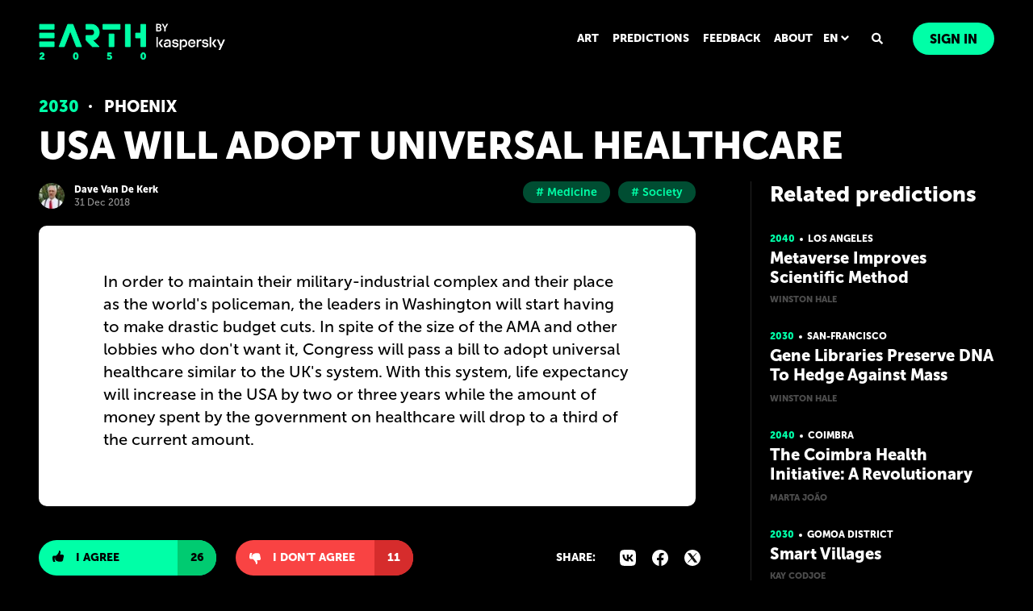

--- FILE ---
content_type: text/html; charset=UTF-8
request_url: https://2050.earth/predictions/usa-will-adopt-universal-healthcare
body_size: 9870
content:
<!doctype html>
<html class="no-js" lang="" xmlns="http://www.w3.org/1999/xhtml" data-desktop="1" data-mobile="2" data-landscape="3">
<head>
    
    <meta charset="utf-8">
<meta http-equiv="x-ua-compatible" content="ie=edge">
<title>USA will adopt universal healthcare</title>
<meta name="description" content="In order to maintain their military-industrial complex and their place as the world s policeman, the leaders in Washington will start having to make drastic budget cuts">
<meta name="keywords" content="Medicine, Society">
    <link rel="canonical" href="https://2050.earth/predictions/usa-will-adopt-universal-healthcare" />
<!-- Chrome, Firefox OS, Opera and Vivaldi -->
<meta name="theme-color" content="#0c2124"> <!-- Windows Phone -->
<meta name="msapplication-navbutton-color" content="#0c2124"> <!-- iOS Safari -->
<meta name="apple-mobile-web-app-capable" content="yes">
<meta name="apple-mobile-web-app-status-bar-style" content="black">
<link rel="shortcut icon" type="image/gif" href="/favicon.gif">
<!--<link rel="shortcut icon" type="image/x-icon" href="/favicon.ico">-->
<meta
    name="viewport"
    content="width=device-width,height=device-height,initial-scale=1,minimum-scale=1,maximum-scale=1,user-scalable=no"
>
<!--OPEN GRAPH-->
<meta name="twitter:card" content="summary_large_image">
<meta name="twitter:title" content="USA will adopt universal healthcare">
<meta name="twitter:site" content="https://2050.earth/">
<meta name="twitter:creator" content="Kaspersky">
<meta name="twitter:image" content="/images/share/fb.jpeg">
<meta property="fb:app_id" content="375553662483182">
<meta property="og:type" content="article">
    <meta property="og:url" content="https://2050.earth/predictions/usa-will-adopt-universal-healthcare">
<meta property="og:title" content="USA will adopt universal healthcare">
<meta property="og:description" content="In order to maintain their military-industrial complex and their place as the world s policeman, the leaders in Washington will start having to make drastic budget cuts">
<meta property="og:image" content="/images/share/fb.jpeg">
<meta property="og:image:type" content="image/jpg">
<meta property="og:image:width" content="600">
<meta property="og:image:height" content="315">
<!-- CSRF Token -->
<meta name="csrf-token" content="2B29B2H7fCOnZvQPT1iRpUNuwAYPK7SO9cY0M3nT">
<!--OPEN GRAPH COMPLETE-->
    <script>dataLayer = [];</script>

    <!--script type="importmap">
           {
               "imports": {
                   "three": "https://unpkg.com/three@0.150.0/build/three.module.js",
                   "three/examples/jsm/loaders/": "https://unpkg.com/three@0.150.0/examples/jsm/loaders/"
               }
           }
   </script-->

    <link rel="alternate" href="https://2050.earth/predictions/usa-will-adopt-universal-healthcare" hreflang="x-default"> 
        <link rel="alternate" href="https://2050.earth/predictions/usa-will-adopt-universal-healthcare"  hreflang="en">
        <link rel="alternate" href="https://2050.earth/ru/predictions/usa-will-adopt-universal-healthcare" hreflang="ru">
    <script>
    window.kaspersky = window.kaspersky || {};

    window.kaspersky.businessType = 'b2c';
    window.kaspersky.isStaging    = 0;
    window.kaspersky.pageName     = '2050.earth > predictions > usa will adopt universal healthcare';
    window.kaspersky.pageType     = 'special project';
    window.kaspersky.platformName = 'Micro Site';
    window.kaspersky.siteLocale   = 'en-global';
    </script>
<script language="JavaScript" type="text/javascript" src="//media.kaspersky.com/tracking/omniture/s_code_single_suite.js"></script>

    <link rel="preload" href="/css/Kaspersky.min.css?id=e9449cdc0fdf5c6baf68" as="style">
    <link rel="preload" href="/css/libs.css?id=51cc5ed52d72fadd9055" as="style">
    <link rel="preload" href="/css/app.css?id=c396b42954d25da89952" as="style">
    <link rel="stylesheet" href="/css/Kaspersky.min.css?id=e9449cdc0fdf5c6baf68">
    <link rel="stylesheet" href="/css/libs.css?id=51cc5ed52d72fadd9055">
    <link rel="stylesheet" href="/css/app.css?id=c396b42954d25da89952">
        <link rel="stylesheet" href="/css/prediction.css?id=3bea4e8c042e152e9ee6">
    <script defer src="/js/assets.min.js?id=47d7cc935bae66a2ab81"></script>
    <script defer src="/js/libs.js?id=7e1ba8b0470fbf13be96"></script>
            <script defer src="/js/three.min.js?id=e8a69af72dd1a319b0c5"></script>
            <script defer src="/js/Kaspersky.min.js?id=294b0535d8b3ff46ef47"></script>
    <script defer src="/js/ws-client.js?id=4ac435fbc79cdc3042f8"></script>
        <script defer src="/js/prediction.js?id=2432b2bf7f955386703b"></script>
    <!-- Google Tag Manager -->
<script>
    window.addEventListener('DOMContentLoaded', function() {
        (function(w,d,s,l,i){w[l]=w[l]||[];w[l].push({'gtm.start':
                new Date().getTime(),event:'gtm.js'});var f=d.getElementsByTagName(s)[0],
            j=d.createElement(s),dl=l!='dataLayer'?'&l='+l:'';j.async=true;j.src=
            'https://www.googletagmanager.com/gtm.js?id='+i+dl;f.parentNode.insertBefore(j,f);
        })(window,document,'script','dataLayer','GTM-KWK4C89');

        (function(w,d,s,l,i){w[l]=w[l]||[];w[l].push({'gtm.start':
                new Date().getTime(),event:'gtm.js'});var f=d.getElementsByTagName(s)[0],
            j=d.createElement(s),dl=l!='dataLayer'?'&l='+l:'';j.async=true;j.src=
            'https://www.googletagmanager.com/gtm.js?id='+i+dl;f.parentNode.insertBefore(j,f);
        })(window,document,'script','dataLayer','GTM-WZ7LJ3');
    });
</script>

    </head>
<body class=LK>
<!-- Google Tag Manager (noscript) -->
<noscript><iframe src="//www.googletagmanager.com/ns.html?id=GTM-KWK4C89"
height="0" width="0" style="display:none;visibility:hidden"></iframe></noscript>

<noscript><iframe src="//www.googletagmanager.com/ns.html?id=GTM-WZ7LJ3"
height="0" width="0" style="display:none;visibility:hidden"></iframe></noscript>
<!-- End Google Tag Manager (noscript) --><div class="transition-wrapper"></div>
<div class="k-menu">
    <label for="k-menu-toggle" class="k-menu-item k-menu-item_hamburger">
        <div class="notifications-dot-tooltip js-notification-dot "></div>
        <svg class="hamburger-icon" xmlns="http://www.w3.org/2000/svg" width="24" height="24" viewBox="0 0 24 24">
    <path fill="#FFF" fill-rule="evenodd" d="M3 3h18a1 1 0 0 1 0 2H3a1 1 0 1 1 0-2zm0 8h18a1 1 0 0 1 0 2H3a1 1 0 0 1 0-2zm0 8h18a1 1 0 0 1 0 2H3a1 1 0 0 1 0-2z"/>
</svg>    </label>
    <div class="landscape-orientation background">
        <div class="row landscape-orientation__pic-row">
            <svg class="landscape-orientation__pic" width="213" height="211">
                <image xlink:href="/images/landscape-orientation.svg" width="100%" height="100%"/>
            </svg>
        </div>
        <div class="row landscape-orientation__text-row"><div class="landscape-orientation__text" data-localization="landscape.title"></div></div>
    </div>
    <div class="k-menu-item k-menu__logo clearfix"><a href="/" class="logo"></a></div>
    <input type="checkbox" id="k-menu-toggle" class="checkbox-hidden">
    <div class="k-menu__container">
        <div class="k-menu-item k-menu-item_login k-menu__authorization">
            <div class="authorization js-top-menu-autorization">
                                <ul class="list nav-menu">
    <li class="list__item  nav-menu__item"><a hreflang="en" class="nav-menu-app__link " href="/artworks">ART</a></li>
    <li class="list__item  nav-menu__item"><a hreflang="en" class="nav-menu-app__link " href="/predictions">PREDICTIONS</a></li>
    <li class="list__item  nav-menu__item"><a hreflang="en" class="nav-menu-app__link " href="/feedback">FEEDBACK</a></li>
    <li class="list__item  nav-menu__item"><a hreflang="en" class="nav-menu-app__link  " href="/about">ABOUT</a></li>
</ul>                <div class="lang-menu">
    <div class="lang-menu__hide-menu popup-lang tooltip-menu js-tooltip-window">
                    <a class="popup-lang__link  popup-lang__link--active " href="/lang/en">
                                    <div class="popup-lang__icon">
                        <img src="/images/us-small-flag.svg" alt="English">
                    </div>
                                English
            </a>
                    <a class="popup-lang__link " href="/lang/ru">
                                    <div class="popup-lang__icon">
                        <img src="/images/rus-small-flag.svg" alt="Русский">
                    </div>
                                Русский
            </a>
            </div>

    <div class="js-tooltip-menu lang-menu__button"> 
        <span class="lang-menu__selected-item">en</span>
        <svg class="lang-menu__arrow" xmlns="http://www.w3.org/2000/svg" width="16" height="16" viewBox="0 0 16 16">
    <path fill-rule="evenodd" d="M8 8.303L5.349 5.65A1.2 1.2 0 1 0 3.65 7.35l3.5 3.5a1.2 1.2 0 0 0 1.698 0l3.5-3.5A1.2 1.2 0 0 0 10.65 5.65L8 8.303z"/>
</svg>    </div>
</div>                <div class="search-header-block">
    <button class="search-header-block__button js-search-btn">
        <svg xmlns="http://www.w3.org/2000/svg" width="16" height="16" viewBox="0 0 16 16">
    <path fill-rule="evenodd" d="M14.809 12.863a.633.633 0 0 1 .191.465.633.633 0 0 1-.191.465l-.766.766a.633.633 0 0 1-.465.191.633.633 0 0 1-.465-.191l-2.734-2.735a.633.633 0 0 1-.192-.465v-.437a5.51 5.51 0 0 1-3.5 1.203 5.524 5.524 0 0 1-2.857-.766 5.746 5.746 0 0 1-2.064-2.064A5.524 5.524 0 0 1 1 6.438c0-1.04.255-1.992.766-2.858A5.746 5.746 0 0 1 3.83 1.516 5.524 5.524 0 0 1 6.687.75c1.04 0 1.992.255 2.858.766a5.746 5.746 0 0 1 2.064 2.064c.51.866.766 1.818.766 2.858a5.51 5.51 0 0 1-1.203 3.5h.437c.183 0 .338.063.465.19l2.735 2.735zM6.687 9.938a3.47 3.47 0 0 0 1.764-.465c.538-.31.962-.734 1.272-1.272a3.47 3.47 0 0 0 .464-1.763 3.47 3.47 0 0 0-.464-1.764A3.405 3.405 0 0 0 8.45 3.402a3.47 3.47 0 0 0-1.764-.464 3.47 3.47 0 0 0-1.763.464c-.538.31-.962.734-1.272 1.272a3.47 3.47 0 0 0-.465 1.764c0 .638.155 1.225.465 1.763.31.538.734.962 1.272 1.272a3.47 3.47 0 0 0 1.763.465z"/>
</svg>    </button>
</div>                <a hreflang="en" href="/login" class="button authorization__login-button">
        <span class="button__content" data-localization="authorization.title">Sign in</span>
    </a>
            </div>
        </div>
    </div>
    <div class="mobile-menu js-mobile-menu">
    <label for="k-menu-toggle" class="mobile-menu__close">
        <svg xmlns="http://www.w3.org/2000/svg" width="16" height="16" viewBox="0 0 16 16">
    <path fill-rule="evenodd" d="M8 6.586l5.293-5.293a1 1 0 0 1 1.414 1.414L9.414 8l5.293 5.293a1 1 0 0 1-1.414 1.414L8 9.414l-5.293 5.293a1 1 0 1 1-1.414-1.414L6.586 8 1.293 2.707a1 1 0 1 1 1.414-1.414L8 6.586z"/>
</svg>    </label>
    <div class="mobile-menu__top">
        <div class="mobile-menu__lang mobile-lang">
                                                <span class="mobile-lang__link mobile-lang__link--active">EN</span>
                                                                <a class="mobile-lang__link" href="/lang/ru">RU</a>
                            
        </div>
        <div class="mobile-menu__menu">
            <a hreflang="en" href="/artworks" class="mobile-menu__link">ART</a>
            <a hreflang="en" href="/predictions" class="mobile-menu__link">PREDICTIONS</a>
            <a hreflang="en" href="/feedback" class="mobile-menu__link">FEEDBACK</a>
            <a hreflang="en" href="/about" class="mobile-menu__link">ABOUT</a>
            <a hreflang="en" class="mobile-menu__link mobile-menu__link--icon js-search-btn" href="#">
                SEARCH
                <div class="mobile-menu__link-icon">
                    <svg xmlns="http://www.w3.org/2000/svg" width="16" height="16" viewBox="0 0 16 16">
    <path fill-rule="evenodd" d="M14.809 12.863a.633.633 0 0 1 .191.465.633.633 0 0 1-.191.465l-.766.766a.633.633 0 0 1-.465.191.633.633 0 0 1-.465-.191l-2.734-2.735a.633.633 0 0 1-.192-.465v-.437a5.51 5.51 0 0 1-3.5 1.203 5.524 5.524 0 0 1-2.857-.766 5.746 5.746 0 0 1-2.064-2.064A5.524 5.524 0 0 1 1 6.438c0-1.04.255-1.992.766-2.858A5.746 5.746 0 0 1 3.83 1.516 5.524 5.524 0 0 1 6.687.75c1.04 0 1.992.255 2.858.766a5.746 5.746 0 0 1 2.064 2.064c.51.866.766 1.818.766 2.858a5.51 5.51 0 0 1-1.203 3.5h.437c.183 0 .338.063.465.19l2.735 2.735zM6.687 9.938a3.47 3.47 0 0 0 1.764-.465c.538-.31.962-.734 1.272-1.272a3.47 3.47 0 0 0 .464-1.763 3.47 3.47 0 0 0-.464-1.764A3.405 3.405 0 0 0 8.45 3.402a3.47 3.47 0 0 0-1.764-.464 3.47 3.47 0 0 0-1.763.464c-.538.31-.962.734-1.272 1.272a3.47 3.47 0 0 0-.465 1.764c0 .638.155 1.225.465 1.763.31.538.734.962 1.272 1.272a3.47 3.47 0 0 0 1.763.465z"/>
</svg>                </div>
            </a>
        </div>
            </div>
    <div class="mobile-menu__bottom">
                    <a hreflang="en" href="/login" class="button mobile-menu__button">
                <span class="button__content">Sign in</span>
            </a>
            </div>
</div>
<div class="mobile-menu__overlay js-mobile-menu-overlay"></div>
</div>
<div class="search-form js-search-form">
    <form class="search-form__form">
        <div class="search-form__left">
            <input class="search-form__input" type="text" name="search" autocomplete="off" placeholder="What are you looking for?">
        </div>
        <div class="search-form__right">
            <button type="submit" class="button search-form__submit search-submit">
                <span class="search-submit__text">Search</span>
                <span class="search-submit__icon">
                    <svg xmlns="http://www.w3.org/2000/svg" width="16" height="16" viewBox="0 0 16 16">
    <path fill-rule="evenodd" d="M14.809 12.863a.633.633 0 0 1 .191.465.633.633 0 0 1-.191.465l-.766.766a.633.633 0 0 1-.465.191.633.633 0 0 1-.465-.191l-2.734-2.735a.633.633 0 0 1-.192-.465v-.437a5.51 5.51 0 0 1-3.5 1.203 5.524 5.524 0 0 1-2.857-.766 5.746 5.746 0 0 1-2.064-2.064A5.524 5.524 0 0 1 1 6.438c0-1.04.255-1.992.766-2.858A5.746 5.746 0 0 1 3.83 1.516 5.524 5.524 0 0 1 6.687.75c1.04 0 1.992.255 2.858.766a5.746 5.746 0 0 1 2.064 2.064c.51.866.766 1.818.766 2.858a5.51 5.51 0 0 1-1.203 3.5h.437c.183 0 .338.063.465.19l2.735 2.735zM6.687 9.938a3.47 3.47 0 0 0 1.764-.465c.538-.31.962-.734 1.272-1.272a3.47 3.47 0 0 0 .464-1.763 3.47 3.47 0 0 0-.464-1.764A3.405 3.405 0 0 0 8.45 3.402a3.47 3.47 0 0 0-1.764-.464 3.47 3.47 0 0 0-1.763.464c-.538.31-.962.734-1.272 1.272a3.47 3.47 0 0 0-.465 1.764c0 .638.155 1.225.465 1.763.31.538.734.962 1.272 1.272a3.47 3.47 0 0 0 1.763.465z"/>
</svg>                </span>
            </button>
            <div class="search-form__close js-close-search-form">
                <svg xmlns="http://www.w3.org/2000/svg" width="16" height="16" viewBox="0 0 16 16">
    <path fill-rule="evenodd" d="M8 6.586l5.293-5.293a1 1 0 0 1 1.414 1.414L9.414 8l5.293 5.293a1 1 0 0 1-1.414 1.414L8 9.414l-5.293 5.293a1 1 0 1 1-1.414-1.414L6.586 8 1.293 2.707a1 1 0 1 1 1.414-1.414L8 6.586z"/>
</svg>            </div> 
        </div>
    </form>
    <div class="search-form__tags">
                    <div data-search="Ai" class="tag js-tag">Ai</div>
                    <div data-search="Art" class="tag js-tag">Art</div>
                    <div data-search="Beauty" class="tag js-tag">Beauty</div>
                    <div data-search="Biotech" class="tag js-tag">Biotech</div>
                    <div data-search="Business" class="tag js-tag">Business</div>
                    <div data-search="City" class="tag js-tag">City</div>
                    <div data-search="Clothing" class="tag js-tag">Clothing</div>
                    <div data-search="Communication" class="tag js-tag">Communication</div>
                    <div data-search="Construction" class="tag js-tag">Construction</div>
                    <div data-search="Economy" class="tag js-tag">Economy</div>
                    <div data-search="Education" class="tag js-tag">Education</div>
                    <div data-search="Energy" class="tag js-tag">Energy</div>
                    <div data-search="Entertainment" class="tag js-tag">Entertainment</div>
                    <div data-search="Family" class="tag js-tag">Family</div>
                    <div data-search="Food" class="tag js-tag">Food</div>
                    <div data-search="Gadgets" class="tag js-tag">Gadgets</div>
                    <div data-search="Government" class="tag js-tag">Government</div>
                    <div data-search="Healthcare" class="tag js-tag">Healthcare</div>
                    <div data-search="Home" class="tag js-tag">Home</div>
                    <div data-search="Human" class="tag js-tag">Human</div>
                    <div data-search="Love" class="tag js-tag">Love</div>
                    <div data-search="Medicine" class="tag js-tag">Medicine</div>
                    <div data-search="Nature" class="tag js-tag">Nature</div>
                    <div data-search="Privacy" class="tag js-tag">Privacy</div>
                    <div data-search="Production" class="tag js-tag">Production</div>
                    <div data-search="Robots" class="tag js-tag">Robots</div>
                    <div data-search="Science" class="tag js-tag">Science</div>
                    <div data-search="Society" class="tag js-tag">Society</div>
                    <div data-search="Space" class="tag js-tag">Space</div>
                    <div data-search="Sport" class="tag js-tag">Sport</div>
                    <div data-search="Threats" class="tag js-tag">Threats</div>
                    <div data-search="Transport" class="tag js-tag">Transport</div>
                    <div data-search="Work" class="tag js-tag">Work</div>
            </div>
</div>    <div class="prediction">
        <div class="page-size container">
            <div class="prediction__inner">
                <div class="prediction__top breadcrumbs">
                    <div class="breadcrumbs__text">
                        <span>2030</span>
                                                    <a class="prediction-item__city"
                               href="/locations/phoenix">Phoenix</a>
                                            </div>
                </div>
                <h1 class="prediction__title">USA will adopt universal healthcare</h1>
                <div class="prediction__content">
                    <div class="prediction__left-column">
                        <div class="prediction__tag info">
                            <div class="info__author">
                                                                    <a href="/users/dave-van-de-kerk"
                                       class="info__author-icon"
                                       style="background-image: url('https://sm-2050mediaprod.smweb.tech/storage/public/5c29928b7e17c169374184/image_5c29928b419185.06833420_35_35.jpg')">
                                    </a>
                                    <a href="/users/dave-van-de-kerk" class="info__text">
                                        <span class="info__text-name">Dave Van De Kerk</span>
                                        <span class="info__text-date">31 Dec 2018</span>
                                    </a>
                                                            </div>
                            <div class="info__wrap">
                                                                    <a href="/tags/Medicine" class="info__tags tag"># Medicine</a>
                                                                    <a href="/tags/Society" class="info__tags tag"># Society</a>
                                                            </div>
                        </div>
                        <div class="prediction__box">
                                                        <div class="prediction__box-text">
                                <p>In order to maintain their military-industrial complex and their place as the world&#39;s policeman, the leaders in Washington will start having to make drastic budget cuts. In spite of the size of the AMA and other lobbies who don&#39;t want it, Congress will pass a bill to adopt universal healthcare similar to the UK&#39;s system. With this system, life expectancy will increase in the USA by two or three years while the amount of money spent by the government on healthcare will drop to a third of the current amount.</p>
                            </div>
                        </div>
                        <div class="prediction__bottom">
                            <div class="prediction__bottom-wrap">
    <div class="prediction__button button js-agree ">
        <div class="prediction__wr">    
            <div class="prediction__button-icon agreeIcon">
                <svg xmlns="http://www.w3.org/2000/svg" width="16" height="16" viewBox="0 0 16 16">
    <path fill-rule="evenodd" d="M4.528 14h-2.47C1.353 12.526 1 11.009 1 9.45c0-1.559.353-2.55 1.058-2.975h3.175c.588-.233 1.352-.992 2.293-2.275C8.937 2.275 9.113 1.186 9.113.875V0c1.294.096 1.94.738 1.94 1.925 0 1.78-.705 2.45-.705 2.8 0 .35.455.35 1.058.35.604 0 2.47-.175 2.999.35.529.525.705.875.529 1.925-.177 1.05-.706 4.025-1.058 4.9-.353.875-1.047 1.575-2.999 1.575-1.952 0-2.998-.175-4.586-.875-1.587-.7-2.116-2.281-2.116-3.15V8.4c-.353.41-.53.993-.53 1.75 0 1.136.177 1.925.353 2.45.118.35.294.817.53 1.4z"/>
</svg>            </div>
            <span class="prediction__button-text">I agree</span>
        </div>
        <span class="prediction__button-counter" id="vote_agree_count">26</span>
    </div>
    <div class="prediction__button button prediction__button_red js-disagree ">
        <div class="prediction__wr">
            <div class="prediction__button-icon">
                <svg xmlns="http://www.w3.org/2000/svg" width="16" height="16" viewBox="0 0 16 16">
    <path fill-rule="evenodd" d="M4.528 14h-2.47C1.353 12.526 1 11.009 1 9.45c0-1.559.353-2.55 1.058-2.975h3.175c.588-.233 1.352-.992 2.293-2.275C8.937 2.275 9.113 1.186 9.113.875V0c1.294.096 1.94.738 1.94 1.925 0 1.78-.705 2.45-.705 2.8 0 .35.455.35 1.058.35.604 0 2.47-.175 2.999.35.529.525.705.875.529 1.925-.177 1.05-.706 4.025-1.058 4.9-.353.875-1.047 1.575-2.999 1.575-1.952 0-2.998-.175-4.586-.875-1.587-.7-2.116-2.281-2.116-3.15V8.4c-.353.41-.53.993-.53 1.75 0 1.136.177 1.925.353 2.45.118.35.294.817.53 1.4z"/>
</svg>            </div>
            <span class="prediction__button-text">I don&#039;t agree</span>
        </div>
        <span class="prediction__button-counter" id="vote_disagree_count">11</span> 
    </div>
</div>                            <div class="pediction__share share">
    <span class="share__text">Share:</span>
    <span class="share__wrap">
        <a target="_blank" href="https://vk.com/share.php?url=https://2050.earth/predictions/usa-will-adopt-universal-healthcare" class="share__icon share__icon_vk">
            <svg width="24" height="24" viewBox="0 0 24 24" fill="none" xmlns="http://www.w3.org/2000/svg">
<path fill-rule="evenodd" clip-rule="evenodd" d="M3.40589 3.40589C2 4.81177 2 7.0745 2 11.6V12.4C2 16.9255 2 19.1882 3.40589 20.5941C4.81177 22 7.0745 22 11.6 22H12.4C16.9255 22 19.1882 22 20.5941 20.5941C22 19.1882 22 16.9255 22 12.4V11.6C22 7.0745 22 4.81177 20.5941 3.40589C19.1882 2 16.9255 2 12.4 2H11.6C7.0745 2 4.81177 2 3.40589 3.40589ZM5.37505 8.08335C5.48339 13.2833 8.08335 16.4083 12.6417 16.4083H12.9001V13.4333C14.5751 13.6 15.8416 14.825 16.35 16.4083H18.7167C18.0667 14.0417 16.3583 12.7333 15.2916 12.2333C16.3583 11.6167 17.8583 10.1167 18.2166 8.08335H16.0666C15.5999 9.73335 14.2168 11.2333 12.9001 11.375V8.08335H10.75V13.85C9.41668 13.5167 7.73339 11.9 7.65839 8.08335H5.37505Z" fill="#FFFFFF"/>
</svg>        </a>
                    <a target="_blank" href="https://www.facebook.com/sharer/sharer.php?u=https://2050.earth/predictions/usa-will-adopt-universal-healthcare" class="share__icon share__icon_fb">
                <svg width="24" height="24" viewBox="0 0 24 24" fill="none" xmlns="http://www.w3.org/2000/svg">
    <path fill-rule="evenodd" clip-rule="evenodd" d="M12 2C17.5229 2 22 6.50451 22 12.0611C22 17.0828 18.3432 21.2451 13.5626 22V14.9694L15.8926 14.9694L15.8927 14.9694L16.3361 12.0611H16.3359H13.5626V10.1747C13.5626 9.379 13.9501 8.6026 15.1923 8.6026H16.4531H16.4533V6.12663C16.4533 6.12663 15.3089 5.93012 14.2148 5.93012C14.2036 5.93012 14.1925 5.93015 14.1813 5.93022C11.916 5.94372 10.4375 7.33524 10.4375 9.84452V12.0611H7.89857H7.89844V14.9694L7.89857 14.9694L10.4375 14.9694V22C5.65684 21.2452 2 17.0828 2 12.0611C2 6.50451 6.47715 2 12 2Z" fill="#FFFFFF"/>
</svg>            </a>
            <a target="_blank" href="https://twitter.com/intent/tweet?url=https://2050.earth/predictions/usa-will-adopt-universal-healthcare" class="share__icon share__icon_tw">
                <svg width="24" height="24" viewBox="0 0 24 24" fill="none" xmlns="http://www.w3.org/2000/svg">
<path d="M9.12444 7.00364H7.43205L14.9055 16.9962H16.5979L9.12444 7.00364Z" fill="#1D1D1B"/>
<path fill-rule="evenodd" clip-rule="evenodd" d="M22 12C22 17.5229 17.5229 22 12 22C6.47715 22 2 17.5229 2 12C2 6.47715 6.47715 2 12 2C17.5229 2 22 6.47715 22 12ZM10.6199 12.5973L5.84 6.20626H9.52396L12.6576 10.3961L16.5358 6.20626H17.6184L13.1412 11.0431L18.1902 17.7935H14.5062L11.1037 13.2441L6.8925 17.7935H5.80987L10.6199 12.5973Z" fill="#FFFFFF"/>
</svg>            </a>
            </span>
</div>                        </div>
                        <div class="prediction__comment comment">
            <div class="comment__wrap">
            <form action="" class="comment__form js-go-registrate">
                <textarea disabled name="" id="" cols="30" rows="6"
                          placeholder="Please, login to leave a comment"></textarea>
            </form>
        </div>
        <div class="js-comment-list">
                                <div class="comment__wrap js-comments-item "
                 id="1389"
            >
                <div class="comment__author" style="background-image: url(https://sm-2050mediaprod.smweb.tech/storage/public/5c196843810f2887469044/default.png)"></div>
                <div class="comment__wrapper js-comment-root">
                    <span class="comment__name js-comment-name">Christopher Sweezey</span>
                    <span class="comment__text js-comment-text">
                                                    We wish.
                                            </span>
                    <div class="comment__tools">
                        <span class="comment__date">21 Apr 2019</span>
                        <span class="comment__like js-like-btn
                                                    ">
                            <span class="comment__like-icon js-like-icon">
                                <svg width="14px" height="13px" viewBox="0 0 14 13" version="1.1"
                                     xmlns="http://www.w3.org/2000/svg"
                                     xmlns:xlink="http://www.w3.org/1999/xlink">
                                    <g id="Desktop" stroke="none" stroke-width="1"
                                        fill-rule="evenodd">
                                        <g id="Replies-v.1.2"
                                            transform="translate(-210.000000, -1781.000000)"
                                            stroke="#00FFA7">
                                            <g id="Group-8"
                                                transform="translate(68.000000, 1725.000000)">
                                                <g id="Group-5"
                                                    transform="translate(142.000000, 55.000000)">
                                                    <g id="heart"
                                                        transform="translate(0.000000, 2.000000)">
                                                        <path
                                                            d="M10.035,0 C11.118,0 11.967,0.296 12.58,0.889 C13.193,1.482 13.5,2.299 13.5,3.343 C13.5,4.053 13.245,4.781 12.735,5.523 C12.48,5.903 12.185,6.251 11.851,6.567 L7.382,10.857 C7.27646826,10.9498269 7.14054635,11.0007086 7,11.0000141 C6.85958415,11.0009849 6.72367798,10.9504648 6.618,10.858 L2.148,6.567 C1.83166904,6.27740031 1.55101903,5.95109431 1.312,5.595 C0.772,4.82 0.5,4.07 0.5,3.343 C0.5,2.3 0.807,1.482 1.42,0.889 C2.033,0.296 2.882,0 3.965,0 C4.523,0 5.112,0.19 5.733,0.569 C6.163,0.822 6.586,1.146 7,1.541 C7.414,1.146 7.836,0.821 8.267,0.569 C8.887,0.189 9.477,0 10.035,0 Z"
                                                            id="Path"></path>
                                                    </g>
                                                </g>
                                            </g>
                                        </g>
                                    </g>
                                </svg>
                            </span>
                            <span class="comment__like-qty js-like-counter">
                                                                    1
                                                            </span>
                        </span>
                                            </div>
                    <span class="comment__reply-link js-replies-link">
                        <span>
                            <span
                                class="comment__reply-link-text js-reply-link-text"
                                data-text-show="Show replies"
                                data-text-hide="Hide replies"
                            >
                                Show replies
                            </span>
                            <span class="js-replies-count comment__replies-count is-zero">
                                (<span class="comment__replies-counter js-replies-counter"></span>)
                            </span>
                        </span>
                        <span class="comment__reply-link-arrow js-reply-arrow">
                            <svg
                                xmlns="http://www.w3.org/2000/svg"
                                xmlns:xlink="http://www.w3.org/1999/xlink"
                                width="15"
                                height="15"
                                viewBox="0 0 15 15"
                            >
                                <defs>
                                    <path
                                        id="a"
                                        d="M8.415 11.485L4.314 7.387c-.172-.18-.232-.253-.232-.376-.001-.123.06-.19.235-.376L8.48 2.48c.564-.559 1.391.268.832.831l-3.714 3.7 3.648 3.642a.59.59 0 0 1-.83.832z"
                                    />
                                </defs>
                                <g fill="none" fill-rule="evenodd" transform="matrix(0 1 1 0 1 1)">
                                    <rect
                                        width="14"
                                        height="14"
                                        fill="#030303"
                                        fill-opacity=".01"
                                        stroke="#50E3C2"
                                        stroke-width=".01"
                                        opacity=".01"
                                        rx="3"
                                    />
                                    <use fill="#00FFA7" xlink:href="#a"/>
                                </g>
                            </svg>
                        </span>
                    </span>
                    <div class="comment__replies js-replies-wrapper">
                        <div class="comment__replies-container js-replies-container">
                                                    </div>
                        <div class="comment__replies-form">
                            <div class="prediction__comment comment js-reply-form-container"></div>
                        </div>
                    </div>
                                    </div>
            </div>
            </div>
</div>
                    </div>
                                            <div class="prediction__right-column">
                            <div class="prediction__related related">
    <h2 class="related__title">Related predictions</h2>
            <a href="/predictions/metaverse-improves-scientific-method" class="prediction-block-small swiper-slide">
            <div class="prediction-block-small__top year-town-block">
                <span class="prediction-block-small__year year-town-block__year">2040</span>
                                    <span class="prediction-block-small__point year-town-block__point"></span>
                    <span class="prediction-block-small__city year-town-block__city">Los Angeles</span>
                            </div>
            <div class="prediction-block-small__wrap-dectiption">
                <div class="prediction-block-small__header">Metaverse Improves Scientific Method</div>
                            </div>
                            <div class="prediction-block-small__author">Winston Hale</div>
                    </a>
            <a href="/predictions/gene-libraries-preserve-dna-to-hedge-against-mass-extinction" class="prediction-block-small swiper-slide">
            <div class="prediction-block-small__top year-town-block">
                <span class="prediction-block-small__year year-town-block__year">2030</span>
                                    <span class="prediction-block-small__point year-town-block__point"></span>
                    <span class="prediction-block-small__city year-town-block__city">San-Franсisсo</span>
                            </div>
            <div class="prediction-block-small__wrap-dectiption">
                <div class="prediction-block-small__header">Gene Libraries Preserve DNA To Hedge Against Mass Extinction</div>
                            </div>
                            <div class="prediction-block-small__author">Winston Hale</div>
                    </a>
            <a href="/predictions/the-coimbra-health-initiative-a-revolutionary-breakthrough-in-universal-disease-prevention" class="prediction-block-small swiper-slide">
            <div class="prediction-block-small__top year-town-block">
                <span class="prediction-block-small__year year-town-block__year">2040</span>
                                    <span class="prediction-block-small__point year-town-block__point"></span>
                    <span class="prediction-block-small__city year-town-block__city">Coimbra</span>
                            </div>
            <div class="prediction-block-small__wrap-dectiption">
                <div class="prediction-block-small__header">The Coimbra Health Initiative: A Revolutionary Breakthrough in Universal Disease Prevention</div>
                            </div>
                            <div class="prediction-block-small__author">Marta João</div>
                    </a>
            <a href="/predictions/smart-villages" class="prediction-block-small swiper-slide">
            <div class="prediction-block-small__top year-town-block">
                <span class="prediction-block-small__year year-town-block__year">2030</span>
                                    <span class="prediction-block-small__point year-town-block__point"></span>
                    <span class="prediction-block-small__city year-town-block__city">Gomoa District</span>
                            </div>
            <div class="prediction-block-small__wrap-dectiption">
                <div class="prediction-block-small__header">Smart Villages</div>
                            </div>
                            <div class="prediction-block-small__author">Kay Codjoe</div>
                    </a>
    </div>
                        </div>
                                    </div>
            </div>
        </div>
        <svg class="prediction__blur" width="100%" height="100%">
            <defs>
                <filter id="myFilter2">
                    <feGaussianBlur stddeviation="27"/>
                </filter>
            </defs>
                    </svg>
    </div>
    <div class="popup">
        <div class="popup__wrapper">
            <div class="popup__content">
                <p class="popup__title">Delete comment?</p>
                <div class="popup__buttons">
                    <button class="button popup__button js-delete-comment">Yes</button>
                    <button class="button popup__button" data-popup-close>No</button>
                </div>
            </div>
        </div>
    </div>
<div class="footer">
    <div class="k-menu-item k-menu__links">
        <a class="k-menu__link-footer" target="_blank" href="https://kaspersky.com">© Kaspersky 2026</a>
        <a class="k-menu__link-footer" target="_blank" href="https://www.kaspersky.com/web-privacy-policy">Privacy Policy</a>
        <a class="k-menu__link-footer" href="/terms-of-use">Terms of use</a>
                    <a class="k-menu__link-footer" href="javascript: void(0);" onclick="javascript: Cookiebot.renew()" xmlns="http://www.w3.org/1999/xhtml">Cookies</a>
          
    </div>
    <div class="k-menu-item k-menu__socials social-link">
        <ul class="social-link__list">
                            <li class="social-link__item">
                    <a href="https://facebook.com/Kaspersky" class="social-link__icon" target="_blank">
                        <svg width="24" height="24" viewBox="0 0 24 24" fill="none" xmlns="http://www.w3.org/2000/svg">
    <path fill-rule="evenodd" clip-rule="evenodd" d="M12 2C17.5229 2 22 6.50451 22 12.0611C22 17.0828 18.3432 21.2451 13.5626 22V14.9694L15.8926 14.9694L15.8927 14.9694L16.3361 12.0611H16.3359H13.5626V10.1747C13.5626 9.379 13.9501 8.6026 15.1923 8.6026H16.4531H16.4533V6.12663C16.4533 6.12663 15.3089 5.93012 14.2148 5.93012C14.2036 5.93012 14.1925 5.93015 14.1813 5.93022C11.916 5.94372 10.4375 7.33524 10.4375 9.84452V12.0611H7.89857H7.89844V14.9694L7.89857 14.9694L10.4375 14.9694V22C5.65684 21.2452 2 17.0828 2 12.0611C2 6.50451 6.47715 2 12 2Z" fill="#FFFFFF"/>
</svg>                    </a>
                </li>
                                                    <li class="social-link__item">
                    <a href="https://twitter.com/Kaspersky" class="social-link__icon" target="_blank">
                        <svg width="24" height="24" viewBox="0 0 24 24" fill="none" xmlns="http://www.w3.org/2000/svg">
<path d="M9.12444 7.00364H7.43205L14.9055 16.9962H16.5979L9.12444 7.00364Z" fill="#1D1D1B"/>
<path fill-rule="evenodd" clip-rule="evenodd" d="M22 12C22 17.5229 17.5229 22 12 22C6.47715 22 2 17.5229 2 12C2 6.47715 6.47715 2 12 2C17.5229 2 22 6.47715 22 12ZM10.6199 12.5973L5.84 6.20626H9.52396L12.6576 10.3961L16.5358 6.20626H17.6184L13.1412 11.0431L18.1902 17.7935H14.5062L11.1037 13.2441L6.8925 17.7935H5.80987L10.6199 12.5973Z" fill="#FFFFFF"/>
</svg>                    </a>
                </li>
                                </ul>
    </div>
</div>
<script>
  var FileAPI = {
    debug: false,
    staticPath: '/assets/fileapi'
  };

  var kaspersky = window.kaspersky || {},
    peppers = {};
  window.langUrl = '/';
  window.authUser = 0;
  window.userLang = 'en';
</script>
    <script>
        kaspersky.briefId = 880;
        kaspersky.loginUrl = '/login';
                    kaspersky.isAuthorized = false;
            kaspersky.userName = null;
            kaspersky.userAvatar = null;
                                kaspersky.voted = false;
            </script>
    </body>
</html>


--- FILE ---
content_type: text/css
request_url: https://2050.earth/css/Kaspersky.min.css?id=e9449cdc0fdf5c6baf68
body_size: 55086
content:
@charset "UTF-8";

@media only screen and (max-width: 1024px) {
  .desktop-only {
    display: none !important;
    position: absolute !important;
    left: -99999 !important;
    top: -99999 !important;
    visibility: hidden;
  }
}

@media only screen and (min-width: 1025px) {
  .mobile-only {
    display: none !important;
    position: absolute !important;
    left: -99999 !important;
    top: -99999 !important;
    visibility: hidden;
  }
}

/*
transition
logo
menu
login-modal
login
modal
content
*/

/*html, body, */

.main-container {
  padding: 0;
  margin: 0;
  border: 0;
  width: 100%;
  height: 100%;
  overflow: hidden;
  background-color: black;
}

.debug {
  position: fixed;
  top: 0;
  left: 0;
  font-size: 14px;
  color: red;
}

.main-container {
  position: absolute;
  top: 0;
  left: 0;
  text-align: center;
}

.main-container canvas {
  position: absolute;
  top: 0;
  left: 0;
  width: 100%;
  height: 100%;
}

.main-container__no-webgl {
  height: 100%;
}

.main-container__no-webgl:before {
  content: "";
  display: inline-block;
  vertical-align: middle;
  height: 100%;
  width: 1px;
  margin-right: -1px;
}

.details {
  position: absolute;
}

.planet-comment {
  position: absolute;
  max-width: 200px;
  padding: 8px 12px;
  -webkit-box-sizing: border-box;
          box-sizing: border-box;
  -webkit-box-shadow: 0 4px 16px 0 rgba(0, 255, 167, 0.4);
          box-shadow: 0 4px 16px 0 rgba(0, 255, 167, 0.4);
  background-color: rgba(0, 0, 0, 0.9);
  border-radius: 10px;
  pointer-events: all;
  -webkit-transition: background 0.2s;
  transition: background 0.2s;
}

.planet-comment:hover {
  background: rgba(87, 87, 87, 0.9);
}

.planet-comment-text {
  font-size: 14px;
  font-weight: 900;
  color: #00ffa7;
  text-align: left;
  height: auto;
  cursor: pointer;
  pointer-events: all;
}

.planet-comment-line {
  position: absolute;
  height: 2px;
  width: 100px;
  background-color: #7ccea4;
  -webkit-transform-origin: 0 50% 0;
          transform-origin: 0 50% 0;
  pointer-events: none;
}

.help {
  position: absolute;
  left: 0;
  right: 0;
  top: 0;
  bottom: 0;
  margin: auto;
  width: 100%;
  height: 4em;
  line-height: 4em;
  text-align: center;
  vertical-align: middle;
  font-size: 2rem;
  -webkit-user-select: none;
     -moz-user-select: none;
      -ms-user-select: none;
          user-select: none;
  pointer-events: none;
  cursor: default;
  -webkit-box-sizing: border-box;
          box-sizing: border-box;
  z-index: 1;
  display: none;
}

.help__cont {
  line-height: 1.15;
  display: inline-block;
  vertical-align: bottom;
}

@media only screen and (max-width: 1024px) {
  .help {
    font-size: 2.444rem;
    padding: 0 1em;
    height: 2em;
    line-height: 2em;
  }
}

.best-of-week,
.kaspersky-app__map::before {
  opacity: 1;
  visibility: visible;
  -webkit-transition: opacity 0.3s ease 0s, visibility 0s ease 0s;
  transition: opacity 0.3s ease 0s, visibility 0s ease 0s;
}

.best-of-week.demo-hide,
.kaspersky-app__map.demo-hide::before {
  opacity: 0;
  visibility: hidden;
  -webkit-transition: opacity 0.3s ease 0s, visibility 0s ease 0.3s;
  transition: opacity 0.3s ease 0s, visibility 0s ease 0.3s;
}

#glTransition {
  position: absolute;
  top: 0;
  bottom: 0;
  left: 0;
  right: 0;
  z-index: 999;
}

.demo-panorama {
  visibility: hidden;
  pointer-events: none;
  position: absolute;
  top: 0;
  bottom: 0;
  left: 0;
  right: 0;
  overflow: hidden;
}

.demo-panorama.is-active {
  visibility: visible;
  z-index: 998;
}

.demo-panorama > .overflow-x {
  background-color: #000;
  width: 100%;
  height: 100%;
  overflow: hidden;
}

.demo-panorama .brief__pic {
  height: auto;
  -o-object-fit: initial;
     object-fit: initial;
  position: absolute;
  top: 50%;
  -webkit-transform: translateY(-50%);
          transform: translateY(-50%);
}

.demo-panorama .brief-360_thing iframe {
  display: none;
}

.demo-panorama .brief__panorama,
.demo-panorama .brief__panorama-wrap {
  position: absolute;
  background-position: center center;
  background-size: contain;
  background-repeat: no-repeat;
  background-color: #000;
}

.demo-panorama .brief__panorama.is-feed,
.demo-panorama .brief__panorama-wrap.is-feed {
  background-size: 100% auto;
  background-position: center top;
}

.demo-panorama a {
  color: inherit;
}

.demo-panorama .what-block__header svg {
  top: 0;
}

.demo-panorama .big-slide .cart-only-prediction__header,
.demo-panorama .big-slide .artwork-small-info__header,
.demo-panorama .artwork-cart .artwork-small-info__header,
.demo-panorama .prediction-block-small__header {
  color: #fff;
}

.planet-comment.demo-disable,
.planet-comment.demo-disable > *,
.planet-comment-line.demo-disable,
.planet-comment-line.demo-disable > * {
  pointer-events: none;
}

.main-container.demo-disable .earth-popup,
.main-container.demo-disable .earth-popup * {
  pointer-events: none;
}

.demo-loader {
  position: fixed;
  top: 0;
  bottom: 0;
  left: 0;
  right: 0;
  margin: auto;
  width: 205px;
  height: 16px;
  border-radius: 16px;
  border: 2px solid #00FFA7;
  padding: 2px;
}

.demo-loader > div {
  height: 100%;
  width: 0%;
  -webkit-transition: width 0.5s linear 0s;
  transition: width 0.5s linear 0s;
  border-radius: inherit;
  background-color: #00FFA7;
}

.demo-loader.is-error {
  border-color: #f94343;
}

.demo-loader.is-error > div {
  background-color: #f94343;
}

.demo-loader__message {
  font-size: 12px;
  line-height: 1.2em;
  position: absolute;
  top: 100%;
  left: -20px;
  right: -20px;
  margin-top: 5px;
}

.kaspersky-generate-btn {
  position: fixed;
  top: 26px;
  right: 850px;
  width: 40px;
  height: 40px;
  z-index: 10000;
  fill: white;
  stroke: white;
  stroke-width: 10px;
  cursor: pointer;
}

.kaspersky-generate-btn svg {
  display: block;
  width: 100%;
  height: 100%;
}

.kaspersky-generate-btn:hover {
  fill: #00ffa7;
  stroke: #00ffa7;
}

.kaspersky-generate-btn.is-ru {
  right: 990px;
}

.kaspersky-app.demo-hide ~ .kaspersky-generate-btn {
  display: none;
}

.kaspersky-generate-log {
  position: fixed;
  top: 0;
  bottom: 0;
  left: 0;
  right: 0;
  z-index: 10001;
  background-color: rgba(0, 0, 0, 0.5);
  color: white;
  font-size: 12px;
  overflow: auto;
}

.kaspersky-generate-log__wrap {
  display: -webkit-box;
  display: -ms-flexbox;
  display: flex;
  -webkit-box-orient: vertical;
  -webkit-box-direction: normal;
      -ms-flex-direction: column;
          flex-direction: column;
  -webkit-box-pack: end;
      -ms-flex-pack: end;
          justify-content: flex-end;
  min-height: 100%;
}

.kaspersky-generate-log__warning {
  font-size: 20px;
}

.k-menu__container.demo-hide,
.footer.demo-hide,
.mobile-menu.demo-hide,
.toogle-map-mobile.demo-hide,
.k-menu-item_hamburger.demo-hide {
  display: none !important;
}

.demo-exit {
  position: fixed;
  left: 0;
  right: 0;
  bottom: 6%;
  z-index: 9999;
  padding: 0 12px;
  text-align: center;
}

.demo-exit__wrap {
  display: inline-block;
  border-radius: 32px;
  background-color: rgba(0, 0, 0, 0.4);
  padding: 0 20px;
  pointer-events: auto;
}

@media (max-width: 1024px) {
  .demo-exit__wrap {
    padding: 0 15px;
  }
}

.demo-exit__wrap:hover .demo-exit__text {
  opacity: 1;
}

.demo-exit__text {
  cursor: pointer;
  font-size: 13px;
  line-height: 32px;
  color: #fff;
  font-weight: 500;
  opacity: 0.6;
}

@media (max-width: 1024px) {
  .demo-exit__text {
    font-size: 11px;
    line-height: 27px;
  }
}

@media only screen and (max-width: 1024px) {
  .desktop-only {
    display: none !important;
    position: absolute !important;
    left: -99999 !important;
    top: -99999 !important;
    visibility: hidden;
  }
}

@media only screen and (min-width: 1025px) {
  .mobile-only {
    display: none !important;
    position: absolute !important;
    left: -99999 !important;
    top: -99999 !important;
    visibility: hidden;
  }
}

/*
transition
logo
menu
login-modal
login
modal
content
*/

@font-face {
  font-family: "MuseoSans";
  src: url(/fonts/MuseoSansLight.eot?e8adc41247ec44f51d1cead8fdf45b73);
  src: url(/fonts/MuseoSansLight.eot?e8adc41247ec44f51d1cead8fdf45b73) format("embedded-opentype"), url(/fonts/MuseoSansLight.woff?e386bd26958d7169f69e43d56416a1fd) format("woff"), url(/fonts/MuseoSansLight.ttf?3258ca8bb3a1861325c63ec376c3941a) format("truetype");
  font-style: normal;
  font-weight: 100;
  font-display: swap;
}

@font-face {
  font-family: "MuseoSans";
  src: url(/fonts/MuseoSansLightItalic.eot?0ce9f116758d48a1494ec25c0bf92712);
  src: url(/fonts/MuseoSansLightItalic.eot?0ce9f116758d48a1494ec25c0bf92712) format("embedded-opentype"), url(/fonts/MuseoSansLightItalic.woff?b71e680a0e5005382d72b2e491c22375) format("woff"), url(/fonts/MuseoSansLightItalic.ttf?e18c9957f7875aef8a74fe577ee3ac38) format("truetype");
  font-style: italic;
  font-weight: 100;
  font-display: swap;
}

@font-face {
  font-family: "MuseoSans";
  src: url(/fonts/MuseoSansRegular.eot?f30df4fe1c424f83e83faae7c4a13db9);
  src: url(/fonts/MuseoSansRegular.eot?f30df4fe1c424f83e83faae7c4a13db9) format("embedded-opentype"), url(/fonts/MuseoSansRegular.woff?b3e4dd558860efbe20dd27e5fbb66d73) format("woff"), url(/fonts/MuseoSansRegular.ttf?ef3daa6f0cfcb6366ada64dbbaa6501d) format("truetype");
  font-style: normal;
  font-weight: 300;
  font-display: swap;
}

@font-face {
  font-family: "MuseoSans";
  src: url(/fonts/MuseoSansItalic.eot?35922fc68d49749684a73cc9621aa7d8);
  src: url(/fonts/MuseoSansItalic.eot?35922fc68d49749684a73cc9621aa7d8) format("embedded-opentype"), url(/fonts/MuseoSansItalic.woff?0b5c3627daf33aae8b4d2c9976f38300) format("woff"), url(/fonts/MuseoSansItalic.ttf?5d8cd4ac0155fb225e6cf98fcc4be228) format("truetype");
  font-style: italic;
  font-weight: 300;
  font-display: swap;
}

@font-face {
  font-family: "MuseoSans";
  src: url(/fonts/MuseoSansMedium.eot?2bac225e7c716a3569ae1bea77655910);
  src: url(/fonts/MuseoSansMedium.eot?2bac225e7c716a3569ae1bea77655910) format("embedded-opentype"), url(/fonts/MuseoSansMedium.woff?db1355d5917b9e8bbc77aff8a22b9574) format("woff"), url(/fonts/MuseoSansMedium.ttf?e1edf31751b631539c754a498a968d89) format("truetype");
  font-style: normal;
  font-weight: 500;
  font-display: swap;
}

@font-face {
  font-family: "MuseoSans";
  src: url(/fonts/MuseoSansMediumItalic.eot?e0d93917699a3f5e7015f7dcd3a51f4b);
  src: url(/fonts/MuseoSansMediumItalic.eot?e0d93917699a3f5e7015f7dcd3a51f4b) format("embedded-opentype"), url(/fonts/MuseoSansMediumItalic.woff?0f21dc2281484d8dfddfa088b4c20795) format("woff"), url(/fonts/MuseoSansMediumItalic.ttf?a931eab55edea221b1f1c97e16ebad7a) format("truetype");
  font-style: italic;
  font-weight: 500;
  font-display: swap;
}

@font-face {
  font-family: "MuseoSans";
  src: url(/fonts/MuseoSansBold.eot?b6a25a9b8ae3bd903f71a761f1a6e4bd);
  src: url(/fonts/MuseoSansBold.eot?b6a25a9b8ae3bd903f71a761f1a6e4bd) format("embedded-opentype"), url(/fonts/MuseoSansBold.woff?6a54f6727e1dfd8538bbb4ab224c311f) format("woff"), url(/fonts/MuseoSansBold.ttf?2f1535ec92e27193cc13e35495cd845e) format("truetype");
  font-style: normal;
  font-weight: 700;
  font-display: swap;
}

@font-face {
  font-family: "MuseoSans";
  src: url(/fonts/MuseoSansBoldItalic.eot?c88b6f44bf2804a3004d89123bca31e6);
  src: url(/fonts/MuseoSansBoldItalic.eot?c88b6f44bf2804a3004d89123bca31e6) format("embedded-opentype"), url(/fonts/MuseoSansBoldItalic.woff?752db9aaf13e3ceebe68aff07d9c1ec1) format("woff"), url(/fonts/MuseoSansBoldItalic.ttf?a73499db7228ae1cfea844211563bb56) format("truetype");
  font-style: italic;
  font-weight: 700;
  font-display: swap;
}

@font-face {
  font-family: "MuseoSans";
  src: url(/fonts/MuseoSansBlack.eot?9d94b7eaedb634be56f0718ee3c0d2c2);
  src: url(/fonts/MuseoSansBlack.eot?9d94b7eaedb634be56f0718ee3c0d2c2) format("embedded-opentype"), url(/fonts/MuseoSansBlack.woff?d403436eee6af142bb056eaecb76805d) format("woff"), url(/fonts/MuseoSansBlack.ttf?1808b5f6b2dd330757f13c6dc3ddf32a) format("truetype");
  font-style: normal;
  font-weight: 900;
  font-display: swap;
}

@font-face {
  font-family: "MuseoSans";
  src: url(/fonts/MuseoSansBlackItalic.eot?a35410eaecad6f342fa94c4d7393f87d);
  src: url(/fonts/MuseoSansBlackItalic.eot?a35410eaecad6f342fa94c4d7393f87d) format("embedded-opentype"), url(/fonts/MuseoSansBlackItalic.woff?54b8596581343128cd3e84786c1a6cbb) format("woff"), url(/fonts/MuseoSansBlackItalic.ttf?0a5b4020e8b4c21f2eafd080fb5616a7) format("truetype");
  font-style: italic;
  font-weight: 900;
  font-display: swap;
}

@media only screen and (max-width: 1024px) {
  .desktop-only {
    display: none !important;
    position: absolute !important;
    left: -99999 !important;
    top: -99999 !important;
    visibility: hidden;
  }
}

@media only screen and (min-width: 1025px) {
  .mobile-only {
    display: none !important;
    position: absolute !important;
    left: -99999 !important;
    top: -99999 !important;
    visibility: hidden;
  }
}

@media only screen and (max-width: 1024px) {
  html {
    content: attr(data-mobile);
  }
}

@media only screen and (min-width: 1025px) {
  html {
    content: attr(data-desktop);
  }
}

@media screen and (min-device-aspect-ratio: 1 / 1) and (orientation: landscape) and (max-device-width: 1024px) {
  html {
    content: attr(data-landscape) !important;
  }
}

/*
transition
logo
menu
login-modal
login
modal
content
*/

@media only screen and (max-width: 1024px) {
  .desktop-only {
    display: none !important;
    position: absolute !important;
    left: -99999 !important;
    top: -99999 !important;
    visibility: hidden;
  }
}

@media only screen and (min-width: 1025px) {
  .mobile-only {
    display: none !important;
    position: absolute !important;
    left: -99999 !important;
    top: -99999 !important;
    visibility: hidden;
  }
}

html,
body {
  margin: 0;
  padding: 0;
}

html {
  font-family: MuseoSans, Arial, sans-serif;
  line-height: 1.2;
  font-size: 18px;
  height: 100%;
}

@media only screen and (max-width: 1024px) {
  html {
    width: 100%;
    overflow-x: hidden;
    font-size: 9px;
  }
}

body {
  display: -webkit-box;
  display: -ms-flexbox;
  display: flex;
  -webkit-box-orient: vertical;
  -webkit-box-direction: normal;
      -ms-flex-direction: column;
          flex-direction: column;
  background: #000000;
  color: #ffffff;
  min-height: 100%;
  position: relative;
  -webkit-box-sizing: border-box;
          box-sizing: border-box;
  padding-bottom: 58px;
}

@media only screen and (max-width: 1024px) {
  body {
    padding-bottom: 88px;
  }
}

*:visited,
*:link {
  outline: none;
  color: #ffffff;
  text-decoration: none;
}

.landscape,
.landscape body {
  position: fixed;
}

.kaspersky-app {
  min-width: 100%;
  height: 100%;
  -webkit-box-flex: 1;
      -ms-flex-positive: 1;
          flex-grow: 1;
}

.notifications-dot-tooltip {
  width: 10px;
  height: 10px;
  background-color: #00ffa7;
  border-radius: 50%;
  position: absolute;
  top: 0;
  left: 70%;
  display: none;
}

.notifications-dot-tooltip.is-active {
  display: block;
}

.notifications-tooltip {
  background-color: rgba(0, 0, 0, 0.8);
  border-radius: 20px;
  font-size: 11px;
  font-weight: 700;
  display: inline-block;
  padding: 3px 5.5px;
  position: absolute;
  width: 13px;
  text-align: center;
}

.user-profile-icon .notifications-tooltip {
  background-color: rgba(0, 255, 167, 0.3);
  color: #00ffa7;
  top: -13px;
  right: -5px;
  margin-left: 0;
}

.user-profile-icon__link .notifications-tooltip {
  position: static;
  background-color: rgba(0, 0, 0, 0.8);
  -webkit-transform: translateY(-2px);
          transform: translateY(-2px);
  margin-left: 5px;
}

.mobile-menu__link .notifications-tooltip {
  position: static;
  background-color: rgba(0, 255, 167, 0.3);
  -webkit-transform: translateY(-2px);
          transform: translateY(-2px);
}

input[type=text]::-ms-clear {
  display: none;
  width: 0;
  height: 0;
}

input[type=text]::-ms-reveal {
  display: none;
  width: 0;
  height: 0;
}

input[type="search"]::-webkit-search-decoration,
input[type="search"]::-webkit-search-cancel-button,
input[type="search"]::-webkit-search-results-button,
input[type="search"]::-webkit-search-results-decoration {
  display: none;
}

input[type=text]::-ms-clear {
  display: none;
  width: 0;
  height: 0;
}

input[type=text]::-ms-reveal {
  display: none;
  width: 0;
  height: 0;
}

input[type="search"]::-webkit-search-decoration,
input[type="search"]::-webkit-search-cancel-button,
input[type="search"]::-webkit-search-results-button,
input[type="search"]::-webkit-search-results-decoration {
  display: none;
}

.clearfix:after {
  content: "";
  display: table;
  clear: both;
}

.row {
  display: block;
  width: 100%;
  -webkit-box-sizing: border-box;
          box-sizing: border-box;
  clear: both;
}

.row:after {
  content: "";
  display: table;
  clear: both;
}

.column {
  text-align: left;
  float: left;
  -webkit-box-sizing: border-box;
          box-sizing: border-box;
}

.column-1 {
  width: 8.33333333%;
}

.column-2 {
  width: 16.66666667%;
}

.column-3 {
  width: 25%;
}

.column-4 {
  width: 33.33333333%;
}

.column-5 {
  width: 41.66666667%;
}

.column-6 {
  width: 50%;
}

.column-7 {
  width: 58.33333333%;
}

.column-8 {
  width: 66.66666667%;
}

.column-9 {
  width: 75%;
}

.column-10 {
  width: 83.33333333%;
}

.column-11 {
  width: 91.66666667%;
}

.column-12 {
  width: 100%;
}

@media only screen and (max-width: 1024px) {
  .column--hide-mobile {
    display: none;
  }

  .column--full-mobile {
    width: 100%;
  }
}

@media only screen and (max-width: 1024px) {
  .desktop-only {
    display: none !important;
    position: absolute !important;
    left: -99999 !important;
    top: -99999 !important;
    visibility: hidden;
  }
}

@media only screen and (min-width: 1025px) {
  .mobile-only {
    display: none !important;
    position: absolute !important;
    left: -99999 !important;
    top: -99999 !important;
    visibility: hidden;
  }
}

/*
transition
logo
menu
login-modal
login
modal
content
*/

.scroll {
  position: relative;
}

@media only screen and (min-width: 1025px) {
  .scroll {
    height: 100%;
    overflow-y: hidden;
  }
}

@media only screen and (max-width: 1024px) {
  .scroll__masked {
    -webkit-mask: none !important;
            mask: none !important;
  }
}

@media only screen and (min-width: 1025px) {
  .scroll__masked {
    -webkit-mask-image: -webkit-gradient(linear, left top, left bottom, color-stop(70%, black), color-stop(95%, rgba(0, 0, 0, 0)));
    -webkit-mask-image: linear-gradient(to bottom, black 70%, rgba(0, 0, 0, 0) 95%);
            mask-image: -webkit-gradient(linear, left top, left bottom, color-stop(70%, black), color-stop(95%, rgba(0, 0, 0, 0)));
            mask-image: linear-gradient(to bottom, black 70%, rgba(0, 0, 0, 0) 95%);
    height: 100%;
  }
}

@media only screen and (min-width: 1025px) {
  .scroll__cont {
    overflow: auto;
  }

  .scroll__cont:not(.scroll__cont_clean) {
    padding-bottom: 6rem;
  }
}

.scroll-mask {
  position: absolute;
  width: 0;
  height: 0;
}

/*
transition
logo
menu
login-modal
login
modal
content
*/

@media only screen and (max-width: 1024px) {
  .desktop-only {
    display: none !important;
    position: absolute !important;
    left: -99999 !important;
    top: -99999 !important;
    visibility: hidden;
  }
}

@media only screen and (min-width: 1025px) {
  .mobile-only {
    display: none !important;
    position: absolute !important;
    left: -99999 !important;
    top: -99999 !important;
    visibility: hidden;
  }
}

.button {
  font-size: 16px;
  vertical-align: middle;
  cursor: pointer;
  position: relative;
  display: inline-block;
  background: #00ffa7;
  border: none;
  color: #000;
  border-radius: 24px;
  padding: 16px 24px;
  text-align: center;
  text-transform: uppercase;
  font-weight: 900;
  -webkit-box-sizing: border-box;
          box-sizing: border-box;
}

.button:hover {
  background-color: #65FFCA;
}

.button:hover:before {
  -webkit-transition: opacity .2s;
  transition: opacity .2s;
  opacity: 0;
  top: 50%;
  bottom: 50%;
}

.button:active {
  background-color: #01CD85;
}

.button[disable] {
  pointer-events: none;
  background-color: rgba(0, 255, 167, 0.3);
}

.button_inactive {
  pointer-events: none;
  background-color: rgba(0, 255, 167, 0.3);
}

.button__content {
  display: inline-block;
  position: relative;
  z-index: 1;
  vertical-align: middle;
}

.button_solid-green:before {
  background: #00ffa7;
}

.button_solid-red {
  background: #c73535;
}

.button_solid-red:hover {
  background: #fb6969;
}

@media only screen and (max-width: 1024px) {
  .desktop-only {
    display: none !important;
    position: absolute !important;
    left: -99999 !important;
    top: -99999 !important;
    visibility: hidden;
  }
}

@media only screen and (min-width: 1025px) {
  .mobile-only {
    display: none !important;
    position: absolute !important;
    left: -99999 !important;
    top: -99999 !important;
    visibility: hidden;
  }
}

/*
transition
logo
menu
login-modal
login
modal
content
*/

.border-button {
  border-radius: 0;
  background: none;
  -webkit-box-sizing: border-box;
          box-sizing: border-box;
  text-transform: uppercase;
  text-align: center;
  color: #04aa73;
  font-size: 0.556rem;
  cursor: pointer;
}

@media only screen and (min-width: 1025px) {
  .border-button {
    font-weight: normal;
    border: 1px solid #04aa73;
    line-height: 1.4;
    padding: 2px 6px 0;
    display: inline-block;
  }
}

@media only screen and (max-width: 1024px) {
  .border-button {
    width: 100%;
    border: 1px solid #04aa73;
    font-size: 1.667rem;
    line-height: 2;
    font-weight: 900;
  }
}

.border-button_green {
  border-color: #04aa73;
}

.border-button_bg {
  position: relative;
}

.border-button_bg:before {
  content: "";
  position: absolute;
  background: url(/images/border-button-bg.png?b922338c49c4653c76af2b483589554c) no-repeat scroll 50% 50%;
  background-size: 100% 100%;
  left: -1.667rem;
  right: -1.667rem;
  top: -0.389rem;
  bottom: -0.833rem;
}

.border-button_bg span {
  position: relative;
}

.close-button {
  text-align: center;
  vertical-align: middle;
  border: none;
  background: none;
  /*> svg {
		display: block;
	}*/
}

.image-preloader {
  visibility: hidden;
  position: absolute;
  left: -9999px;
  top: -9999px;
}

.list {
  padding: 0;
  margin: 0;
}

.list__item {
  list-style: none;
  padding: 0;
}

.radio {
  display: none;
}

.radio + label {
  cursor: pointer;
}

.disable-select {
  -webkit-user-select: none;
     -moz-user-select: none;
      -ms-user-select: none;
          user-select: none;
  cursor: default;
}

/*
transition
logo
menu
login-modal
login
modal
content
*/

.pattern {
  position: relative;
  /*&_lines-2:before {
		background: repeating-linear-gradient(to bottom, #389f81 0, #3eb190 2px);
		//background: repeating-linear-gradient(to bottom, #389f81 0px, #000000 2px);
	}*/
}

.pattern:before {
  content: "";
  display: block;
  width: 100%;
  height: 100%;
  position: absolute;
  background: repeat;
  left: 0;
  top: 0;
}

.pattern_top:before {
  z-index: 1;
}

.pattern_hex:before {
  background-image: url(/images/pattern_hex.png?a2bb1378f93d34f1e35b138285ed1026);
  background-size: 0.778rem 0.444rem;
}

.pattern_lines:before {
  background-image: url(/images/pattern_line.svg?9d0acd0f6f02bb79bf1a547b0571858c);
}

.pattern_lines-2:before {
  background-image: url(/images/pattern_line-2.svg?b2126e29ff48f793f87e027a8ee6e596);
}

.pattern_lines-3:before {
  background-image: url(/images/pattern_line-3.svg?e524965df909bc6d59a9a51153e89155);
}

.pattern__content {
  width: 100%;
  height: 100%;
  position: relative;
}

/*
transition
logo
menu
login-modal
login
modal
content
*/

@media only screen and (max-width: 1024px) {
  .desktop-only {
    display: none !important;
    position: absolute !important;
    left: -99999 !important;
    top: -99999 !important;
    visibility: hidden;
  }
}

@media only screen and (min-width: 1025px) {
  .mobile-only {
    display: none !important;
    position: absolute !important;
    left: -99999 !important;
    top: -99999 !important;
    visibility: hidden;
  }
}

body,
h1,
h2,
h3,
h4,
h5,
h6 {
  font-weight: 900;
}

.h1-invisible {
  position: absolute;
  top: 0;
  left: 0;
  visibility: hidden;
  opacity: 0;
  width: 0;
  height: 0;
}

input:invalid,
button:invalid {
  -webkit-box-shadow: none;
          box-shadow: none;
}

input:focus,
button:focus {
  outline: none;
}

body.fixed {
  overflow: hidden;
}

.container {
  max-width: 1400px;
  width: 100%;
  margin: 0 auto;
}

.logo {
  background: url("data:image/svg+xml;charset=UTF-8,%3csvg xmlns='http://www.w3.org/2000/svg' xmlns:xlink='http://www.w3.org/1999/xlink' width='212' height='42' viewBox='0 0 212 42'%3e%3cdefs%3e%3cpath id='a' d='M0 0h78v14.943H0z'/%3e%3c/defs%3e%3cg fill='none' fill-rule='evenodd'%3e%3cg transform='translate(133 16)'%3e%3cmask id='b' fill='%23fff'%3e%3cuse xlink:href='%23a'/%3e%3c/mask%3e%3cpath fill='%23FFF' d='M48.063 4.218h-.269v-1.01h-1.881v8.689h1.881V7.354c0-1.55.712-2.451 2.115-2.451h1.19v-1.91h-.689c-1.3 0-1.854.493-2.347 1.225zm12.407 7.679h1.882V0H60.47v11.897zm-3.878-5.155l-1.254-.127c-.985-.09-1.505-.36-1.505-.937 0-.685.663-1.081 1.613-1.081.985 0 1.612.468 1.666 1.135h1.81c-.072-1.694-1.38-2.74-3.458-2.74-2.097 0-3.513 1.118-3.513 2.758 0 1.37.86 2.253 2.814 2.452l1.272.126c.77.072 1.29.234 1.29.973 0 .667-.484 1.154-1.756 1.154-1.172 0-1.749-.535-1.951-1.252h-1.958c.195 1.639 1.563 2.91 3.91 2.91 2.203 0 3.637-1.171 3.637-2.902 0-1.532-1.004-2.307-2.617-2.47zm11.781-3.533H66.08l-2.741 3.623v1.135l2.813 3.93h2.33L65.183 7.39l3.19-4.182zm7.548 0l-1.54 3.442c-.377.83-.735 1.64-.843 2.182h-.269c-.107-.541-.484-1.334-.86-2.163l-1.541-3.461h-2.079l3.62 7.805-1.792 3.93h2.007L78 3.208h-2.079zm-68.018 0H5.609L2.867 6.832v1.135l2.814 3.93H8.01L4.713 7.39l3.19-4.182zM0 11.897h1.882V0H0v11.897zm12.766-8.905c-2.06 0-3.601 1.082-3.78 2.74h2.024c.144-.613.7-1.063 1.756-1.063 1.362 0 1.81.72 1.81 1.604v2.974c-.77.884-1.666 1.298-2.562 1.298-.932 0-1.577-.45-1.577-1.262 0-.775.502-1.261 1.47-1.261h1.504v-1.37h-1.558c-2.15 0-3.351 1.081-3.351 2.74 0 1.55 1.164 2.721 3.082 2.721 1.075 0 2.025-.432 2.724-.955h.268v.739h1.882V6.093c0-2.145-1.452-3.1-3.692-3.1zm29.662 6.211c-.296.682-1 1.198-2.002 1.198-1.38 0-2.401-.901-2.401-2.848 0-1.857.95-2.884 2.42-2.884 1.307 0 2.06.793 2.132 1.982H39.19v1.37h5.232v-.9c0-2.506-1.648-4.129-3.996-4.129-2.186 0-4.283 1.496-4.283 4.56 0 3.065 2.097 4.561 4.283 4.561 2 0 3.426-1.239 3.869-2.91h-1.867zM22.774 6.742l-1.254-.127c-.986-.09-1.505-.36-1.505-.937 0-.685.663-1.081 1.613-1.081.985 0 1.612.468 1.666 1.135h1.81c-.072-1.694-1.38-2.74-3.458-2.74-2.097 0-3.513 1.118-3.513 2.758 0 1.37.86 2.253 2.814 2.452l1.272.126c.77.072 1.29.234 1.29.973 0 .667-.484 1.154-1.756 1.154-1.172 0-1.749-.535-1.951-1.252h-1.958c.195 1.639 1.563 2.91 3.909 2.91 2.204 0 3.638-1.171 3.638-2.902 0-1.532-1.004-2.307-2.617-2.47zm12.366.775c0 2.974-1.804 4.38-4.061 4.38h-1.38v-1.785h1.272c1.362 0 2.27-.739 2.27-2.595 0-1.839-.859-2.758-2.31-2.758-1.398 0-2.397.865-2.397 2.722v7.462h-1.882V3.21h1.882v1.01h.269c.627-.848 1.554-1.227 2.522-1.227 2.079 0 3.815 1.514 3.815 4.525z' mask='url(%23b)'/%3e%3c/g%3e%3cg fill='%2300FFA7' fill-rule='nonzero' stroke='%2300FFA7' stroke-width='.87'%3e%3cpath d='M28.9 27.322l6.85-17.73 6.83 17.73h5.874L38.697 2h-5.875l-9.778 25.322zM1 11.938h16.449v5.466H1zM1 21.836h16.449v5.466H1zM1 2.02h16.449v5.466H1zM98.099 2.02h5.476v25.282h-5.476zM61.14 19.988l7.328 7.314H60.74l-7.189-7.175.02-5.466h5.875c1.175 0 2.09-.358 2.708-1.054.577-.636.896-1.57.896-2.544 0-.238-.04-1.65-.996-2.623-.537-.557-1.354-.974-2.608-.974h-5.875V2h5.875c.418 0 .836.02 1.254.08 2.031.258 3.844 1.113 5.218 2.504.1.1.219.218.318.338 1.474 1.65 2.27 3.836 2.27 6.161 0 2.326-.816 4.512-2.27 6.162-1.314 1.45-3.066 2.405-5.098 2.743z'/%3e%3cg%3e%3cpath d='M79.68 12.952h5.475v14.37H79.68zM85.155 2.02H72.71v5.466h19.396V2.02z'/%3e%3c/g%3e%3cpath d='M115.544 2.02v9.918h-5.815v5.446h5.815v9.918h5.476V2.02zM1.18 41.096c0-2.723 3.544-3.16 3.544-4.671 0-.656-.518-1.054-1.155-1.054-.896 0-1.374.895-1.374.895l-1.016-.676s.697-1.51 2.51-1.51c1.334 0 2.469.814 2.469 2.245 0 2.425-3.406 2.843-3.426 4.274h3.545v1.192H1.24c-.02-.258-.06-.477-.06-.695zM39.175 37.975c0-2.166.677-3.895 2.748-3.895 2.07 0 2.748 1.729 2.748 3.895 0 2.167-.677 3.916-2.748 3.916s-2.748-1.75-2.748-3.916zm4.082 0c0-1.47-.299-2.623-1.334-2.623-1.036 0-1.335 1.152-1.335 2.623 0 1.49.3 2.664 1.335 2.664s1.334-1.173 1.334-2.664zM78.265 39.843s.637.756 1.613.756c.737 0 1.434-.497 1.434-1.292s-.657-1.312-1.533-1.312c-.677 0-1.175.318-1.175.318l-.757-.278.358-3.836h3.983v1.192H79.38l-.12 1.252c-.019.2-.059.358-.059.358h.02s.358-.179.817-.179c1.672 0 2.668 1.113 2.668 2.485 0 1.49-1.155 2.604-2.728 2.604-1.593 0-2.43-1.014-2.43-1.014l.717-1.054zM115.583 37.975c0-2.166.678-3.895 2.749-3.895 2.07 0 2.748 1.729 2.748 3.895 0 2.167-.677 3.916-2.748 3.916s-2.749-1.75-2.749-3.916zm4.083 0c0-1.47-.299-2.623-1.334-2.623-1.036 0-1.335 1.152-1.335 2.623 0 1.49.299 2.664 1.335 2.664 1.035 0 1.334-1.173 1.334-2.664z'/%3e%3c/g%3e%3cpath fill='%23FFF' fill-rule='nonzero' d='M133.032 10V1.48h3.036c1.548 0 2.64.792 2.64 2.196 0 .792-.384 1.476-1.032 1.824v.024c.936.276 1.38 1.14 1.38 2.004 0 1.704-1.368 2.472-2.94 2.472h-3.084zm1.548-5.04h1.5c.672 0 1.056-.48 1.056-1.092 0-.612-.372-1.056-1.08-1.056h-1.476V4.96zm0 3.708h1.656c.792 0 1.236-.516 1.236-1.236 0-.708-.456-1.224-1.236-1.224h-1.656v2.46zM142.152 10V6.436l-2.844-4.956h1.752l1.332 2.508c.264.528.516 1.14.516 1.14h.024s.252-.612.516-1.14l1.32-2.508h1.752l-2.832 4.956V10h-1.536z'/%3e%3c/g%3e%3c/svg%3e") no-repeat scroll 0 0;
  background-size: auto 100%;
  font-size: 2.556rem;
  width: 13rem;
  height: 2.556rem;
  display: block;
  float: left;
}

.logo_20 {
  background-position: 100% 0;
  width: 1.143em;
  margin-right: 0;
  display: none;
}

@media only screen and (max-width: 1024px) {
  .logo {
    width: 162px;
    height: 32px;
    background-size: 100% auto;
    background-position: center top;
  }
}

@media only screen and (max-width: 640px) {
  .logo {
    width: 162px;
    height: 32px;
  }
}

.logo-kav {
  background: url("data:image/svg+xml;charset=utf8,%3C?xml version='1.0' encoding='utf-8'?%3E%3Csvg version='1.0' xmlns='http://www.w3.org/2000/svg' width='142' height='31' viewBox='0 0 1024 210' fill='none' %3E%3Cpath d='M461.527 105.719C461.527 144.382 437.938 162.66 408.413 162.66H390.369V139.461H407.007C424.816 139.461 436.687 129.855 436.687 105.719C436.687 81.8168 425.46 69.8642 406.479 69.8642C388.201 69.8642 375.137 81.1137 375.137 105.25V202.264H350.532V49.7112H375.137V62.8356H378.652C386.854 51.8221 398.98 46.8992 411.634 46.8992C438.817 46.8992 461.527 66.5834 461.527 105.719ZM299.82 95.6408L283.416 94.0002C270.528 92.8288 263.732 89.3138 263.732 81.8149C263.732 72.9104 272.403 67.7552 284.822 67.7552C297.711 67.7552 305.912 73.8476 306.615 82.5179H330.283C329.346 60.4909 312.24 46.8992 285.057 46.8992C257.64 46.8992 239.127 61.4281 239.127 82.7525C239.127 100.562 250.375 112.044 275.918 114.622L292.555 116.262C302.632 117.199 309.428 119.308 309.428 128.916C309.428 137.587 303.1 143.913 286.463 143.913C271.142 143.913 263.593 136.961 260.944 127.642H235.339C237.89 148.944 255.785 165.472 286.463 165.472C315.286 165.472 334.032 150.24 334.032 127.745C334.032 107.826 320.91 97.7499 299.82 95.6408ZM556.822 127.642C552.962 136.507 543.739 143.211 530.651 143.211C512.608 143.211 499.251 131.494 499.251 106.186C499.251 82.0495 511.67 68.6924 530.885 68.6924C547.992 68.6924 557.834 79.0033 558.772 94.469H514.482V112.28H582.908V100.562C582.908 67.9894 561.349 46.8992 530.651 46.8992C502.063 46.8992 474.645 66.3492 474.645 106.186C474.645 146.022 502.063 165.472 530.651 165.472C556.8 165.472 575.446 149.365 581.239 127.642H556.822ZM168.945 46.8992C141.997 46.8992 121.844 60.9611 119.501 82.5179H145.98C147.855 74.5525 155.119 68.6942 168.945 68.6942C186.755 68.6942 192.613 78.069 192.613 89.5498V128.213C182.537 139.697 170.82 145.085 159.103 145.085C146.918 145.085 138.482 139.227 138.482 128.684C138.482 118.605 145.043 112.28 157.697 112.28H177.381V94.469H156.994C128.874 94.469 113.174 108.531 113.174 130.088C113.174 150.24 128.405 165.472 153.479 165.472C167.539 165.472 179.959 159.85 189.098 153.052H192.613V162.66H217.218V87.2048C217.218 59.3191 198.237 46.8992 168.945 46.8992ZM2 162.66H26.6052V8H2V162.66ZM105.341 49.7112H75.3465L39.4935 96.8141V111.577L76.2837 162.66H106.747L63.63 104.077L105.341 49.7112ZM994.817 49.7112L974.664 94.469C969.743 105.25 965.059 115.793 963.652 122.825H960.134C958.728 115.793 953.809 105.483 948.888 94.7051L928.735 49.7112H901.552L948.888 151.178L925.454 202.264H951.7L1022 49.7112H994.817ZM896.11 49.7112H866.115L830.262 96.8141V111.577L867.052 162.66H897.516L854.398 104.077L896.11 49.7112ZM742.056 95.6408L725.653 94.0002C712.764 92.8288 705.969 89.3138 705.969 81.8149C705.969 72.9104 714.639 67.7552 727.059 67.7552C739.947 67.7552 748.149 73.8476 748.852 82.5179H772.519C771.582 60.4909 754.476 46.8992 727.293 46.8992C699.876 46.8992 681.364 61.4281 681.364 82.7525C681.364 100.562 692.612 112.044 718.154 114.622L734.792 116.262C744.868 117.199 751.664 119.308 751.664 128.916C751.664 137.587 745.337 143.913 728.699 143.913C713.378 143.913 705.829 136.961 703.18 127.642H677.575C680.126 148.944 698.021 165.472 728.699 165.472C757.522 165.472 776.269 150.24 776.269 127.745C776.269 107.826 763.146 97.7499 742.056 95.6408ZM792.768 162.66H817.373V8H792.768V162.66ZM630.516 62.8356H627.001V49.7112H602.396V162.66H627.001V103.608C627.001 83.4555 636.313 71.7386 654.653 71.7386H670.229V46.8992H661.214C644.197 46.8992 636.965 53.3172 630.516 62.8356Z' fill='white'/%3E%3C/svg%3E") no-repeat scroll 0 0;
  background-size: auto 100%;
  font-size: 1.389rem;
  width: 6.389rem;
  height: 1.389rem;
  display: block;
  float: left;
  margin-bottom: -5px;
}

.logo-kav_20 {
  background-position: 100% 0;
  width: 1.034em;
  margin-right: 0;
  display: none;
}

@media only screen and (max-width: 1024px) {
  .logo-kav {
    display: none;
  }
}

@media only screen and (max-width: 640px) {
  .logo-kav {
    display: none;
  }
}

.logo-kav-mobile {
  background: url("data:image/svg+xml;charset=utf8,%3C?xml version='1.0' encoding='utf-8'?%3E%3Csvg version='1.0' xmlns='http://www.w3.org/2000/svg' width='142' height='31' viewBox='0 0 1024 210' fill='none' %3E%3Cpath d='M461.527 105.719C461.527 144.382 437.938 162.66 408.413 162.66H390.369V139.461H407.007C424.816 139.461 436.687 129.855 436.687 105.719C436.687 81.8168 425.46 69.8642 406.479 69.8642C388.201 69.8642 375.137 81.1137 375.137 105.25V202.264H350.532V49.7112H375.137V62.8356H378.652C386.854 51.8221 398.98 46.8992 411.634 46.8992C438.817 46.8992 461.527 66.5834 461.527 105.719ZM299.82 95.6408L283.416 94.0002C270.528 92.8288 263.732 89.3138 263.732 81.8149C263.732 72.9104 272.403 67.7552 284.822 67.7552C297.711 67.7552 305.912 73.8476 306.615 82.5179H330.283C329.346 60.4909 312.24 46.8992 285.057 46.8992C257.64 46.8992 239.127 61.4281 239.127 82.7525C239.127 100.562 250.375 112.044 275.918 114.622L292.555 116.262C302.632 117.199 309.428 119.308 309.428 128.916C309.428 137.587 303.1 143.913 286.463 143.913C271.142 143.913 263.593 136.961 260.944 127.642H235.339C237.89 148.944 255.785 165.472 286.463 165.472C315.286 165.472 334.032 150.24 334.032 127.745C334.032 107.826 320.91 97.7499 299.82 95.6408ZM556.822 127.642C552.962 136.507 543.739 143.211 530.651 143.211C512.608 143.211 499.251 131.494 499.251 106.186C499.251 82.0495 511.67 68.6924 530.885 68.6924C547.992 68.6924 557.834 79.0033 558.772 94.469H514.482V112.28H582.908V100.562C582.908 67.9894 561.349 46.8992 530.651 46.8992C502.063 46.8992 474.645 66.3492 474.645 106.186C474.645 146.022 502.063 165.472 530.651 165.472C556.8 165.472 575.446 149.365 581.239 127.642H556.822ZM168.945 46.8992C141.997 46.8992 121.844 60.9611 119.501 82.5179H145.98C147.855 74.5525 155.119 68.6942 168.945 68.6942C186.755 68.6942 192.613 78.069 192.613 89.5498V128.213C182.537 139.697 170.82 145.085 159.103 145.085C146.918 145.085 138.482 139.227 138.482 128.684C138.482 118.605 145.043 112.28 157.697 112.28H177.381V94.469H156.994C128.874 94.469 113.174 108.531 113.174 130.088C113.174 150.24 128.405 165.472 153.479 165.472C167.539 165.472 179.959 159.85 189.098 153.052H192.613V162.66H217.218V87.2048C217.218 59.3191 198.237 46.8992 168.945 46.8992ZM2 162.66H26.6052V8H2V162.66ZM105.341 49.7112H75.3465L39.4935 96.8141V111.577L76.2837 162.66H106.747L63.63 104.077L105.341 49.7112ZM994.817 49.7112L974.664 94.469C969.743 105.25 965.059 115.793 963.652 122.825H960.134C958.728 115.793 953.809 105.483 948.888 94.7051L928.735 49.7112H901.552L948.888 151.178L925.454 202.264H951.7L1022 49.7112H994.817ZM896.11 49.7112H866.115L830.262 96.8141V111.577L867.052 162.66H897.516L854.398 104.077L896.11 49.7112ZM742.056 95.6408L725.653 94.0002C712.764 92.8288 705.969 89.3138 705.969 81.8149C705.969 72.9104 714.639 67.7552 727.059 67.7552C739.947 67.7552 748.149 73.8476 748.852 82.5179H772.519C771.582 60.4909 754.476 46.8992 727.293 46.8992C699.876 46.8992 681.364 61.4281 681.364 82.7525C681.364 100.562 692.612 112.044 718.154 114.622L734.792 116.262C744.868 117.199 751.664 119.308 751.664 128.916C751.664 137.587 745.337 143.913 728.699 143.913C713.378 143.913 705.829 136.961 703.18 127.642H677.575C680.126 148.944 698.021 165.472 728.699 165.472C757.522 165.472 776.269 150.24 776.269 127.745C776.269 107.826 763.146 97.7499 742.056 95.6408ZM792.768 162.66H817.373V8H792.768V162.66ZM630.516 62.8356H627.001V49.7112H602.396V162.66H627.001V103.608C627.001 83.4555 636.313 71.7386 654.653 71.7386H670.229V46.8992H661.214C644.197 46.8992 636.965 53.3172 630.516 62.8356Z' fill='white'/%3E%3C/svg%3E") no-repeat scroll 0 0;
  background-size: auto 100%;
  font-size: 1.389rem;
  width: 182px;
  height: 40px;
  display: none;
  margin-top: 5px;
  text-align: center;
}

.logo-kav-mobile_20 {
  display: none;
}

@media only screen and (max-width: 1024px) {
  .logo-kav-mobile {
    display: inline-block;
  }
}

@media only screen and (max-width: 640px) {
  .logo-kav-mobile {
    display: inline-block;
  }
}

.back-btn > svg {
  display: inline-block;
  font-size: 1.944rem;
  vertical-align: middle;
  width: 1em;
  height: 0.857em;
  float: left;
}

.back-btn__text {
  display: inline-block;
  vertical-align: middle;
  font-size: 0.806rem;
  line-height: 1.1;
  margin-left: 0.889rem;
  -webkit-transition: margin .2s, color .2s;
  transition: margin .2s, color .2s;
}

.back-btn .back-btn-svg__mask {
  -webkit-transform: scale(1, 0.001);
          transform: scale(1, 0.001);
  -webkit-transform-origin: 50% 0.857em;
          transform-origin: 50% 0.857em;
  -webkit-transition: -webkit-transform ease-out .2s;
  transition: -webkit-transform ease-out .2s;
  transition: transform ease-out .2s;
  transition: transform ease-out .2s, -webkit-transform ease-out .2s;
}

.back-btn:hover .back-btn-svg__mask {
  -webkit-transition-duration: .4s;
          transition-duration: .4s;
  -webkit-transform: scale(1, 1);
          transform: scale(1, 1);
}

.back-btn:hover .back-btn__text {
  margin-left: 1.111rem;
  color: #31b987;
}

.hr {
  display: table;
  width: 100%;
  white-space: nowrap;
  line-height: 1;
}

.hr:before,
.hr:after {
  content: "";
  border-top: 1px solid #ffffff;
  display: table-cell;
  width: 50%;
  position: relative;
  top: 0.5em;
}

.page-size {
  -webkit-box-sizing: border-box;
          box-sizing: border-box;
  padding: 120px 48px 0px 48px;
}

@media only screen and (max-width: 1024px) {
  .page-size {
    padding: 71px 16px 0px 16px;
  }
}

.page-h1 {
  font-size: 40px;
  font-weight: 900;
  margin: 0;
  margin-bottom: 64px;
  color: #00ffa7;
  text-align: left;
  text-transform: uppercase;
}

@media only screen and (max-width: 1024px) {
  .page-h1 {
    font-size: 20px;
    margin-bottom: 16px;
  }
}

.footer {
  position: absolute;
  bottom: 0;
  left: 0px;
  right: 0px;
  height: 58px;
  background-image: -webkit-gradient(linear, left bottom, left top, from(#000000), to(rgba(0, 0, 0, 0)));
  background-image: linear-gradient(to top, #000000, rgba(0, 0, 0, 0));
  z-index: 100;
}

@media only screen and (max-width: 1024px) {
  .footer {
    display: -webkit-box;
    display: -ms-flexbox;
    display: flex;
    -webkit-box-orient: vertical;
    -webkit-box-direction: normal;
        -ms-flex-direction: column;
            flex-direction: column;
    -webkit-box-pack: center;
        -ms-flex-pack: center;
            justify-content: center;
    height: 88px;
    -webkit-box-align: center;
        -ms-flex-align: center;
            align-items: center;
  }
}

.ajax-opacity-animate,
.ajax-opacity-animate > * {
  -webkit-transition: opacity 0.3s;
  transition: opacity 0.3s;
}

.fade-block {
  opacity: 0;
}

.overflow-x {
  overflow-x: hidden;
}

body .display-none {
  display: none;
}

@media only screen and (max-width: 1024px) {
  .desktop-only {
    display: none !important;
    position: absolute !important;
    left: -99999 !important;
    top: -99999 !important;
    visibility: hidden;
  }
}

@media only screen and (min-width: 1025px) {
  .mobile-only {
    display: none !important;
    position: absolute !important;
    left: -99999 !important;
    top: -99999 !important;
    visibility: hidden;
  }
}

/*
transition
logo
menu
login-modal
login
modal
content
*/

.share__item {
  position: relative;
  display: block;
  width: 1em;
  height: 1.056em;
}

.share__item > * {
  position: relative;
  display: block;
  width: 100%;
  height: 100%;
}

.share__item path {
  -webkit-transition: fill .3s;
  transition: fill .3s;
}

.share__item:before {
  content: "";
  background: url(/images/seq.png?a5ecfd136f980e0b6869ca613fc2f13f);
  background-size: 600% 800%;
  width: 2.222em;
  height: 2.222em;
  margin: auto;
  padding: 0;
  position: absolute;
  left: -0.611em;
  top: -0.611em;
  -webkit-transform: scale(0, 0);
          transform: scale(0, 0);
  -webkit-transition: -webkit-transform .2s;
  transition: -webkit-transform .2s;
  transition: transform .2s;
  transition: transform .2s, -webkit-transform .2s;
}

.share__item:hover {
  -webkit-filter: drop-shadow(0 0 0.833em rgba(255, 255, 255, 0.75)) drop-shadow(0 0 0.556em rgba(255, 255, 255, 0.5)) drop-shadow(0 0 0.278em rgba(255, 255, 255, 0.25));
          filter: drop-shadow(0 0 0.833em rgba(255, 255, 255, 0.75)) drop-shadow(0 0 0.556em rgba(255, 255, 255, 0.5)) drop-shadow(0 0 0.278em rgba(255, 255, 255, 0.25));
}

.share__item:hover:before {
  -webkit-animation: share_hover 1.88s infinite;
          animation: share_hover 1.88s infinite;
  -webkit-transform: scale(1, 1);
          transform: scale(1, 1);
  display: block;
}

@-webkit-keyframes share_hover {
  0%, 2.219% {
    background-position: 0% 0%;
  }

  2.22%, 4.439% {
    background-position: 20% 0%;
  }

  4.44%, 6.669% {
    background-position: 40% 0%;
  }

  6.67%, 8.889% {
    background-position: 60% 0%;
  }

  8.89%, 11.109% {
    background-position: 80% 0%;
  }

  11.11%, 13.329% {
    background-position: 100% 0%;
  }

  13.33%, 15.559% {
    background-position: 0% 14.28571429%;
  }

  15.56%, 17.779% {
    background-position: 20% 14.28571429%;
  }

  17.78%, 19.999% {
    background-position: 40% 14.28571429%;
  }

  20%, 22.219% {
    background-position: 60% 14.28571429%;
  }

  22.22%, 24.439% {
    background-position: 80% 14.28571429%;
  }

  24.44%, 26.669% {
    background-position: 100% 14.28571429%;
  }

  26.67%, 28.889% {
    background-position: 0% 28.57142857%;
  }

  28.89%, 31.109% {
    background-position: 20% 28.57142857%;
  }

  31.11%, 33.329% {
    background-position: 40% 28.57142857%;
  }

  33.33%, 35.559% {
    background-position: 60% 28.57142857%;
  }

  35.56%, 37.779% {
    background-position: 80% 28.57142857%;
  }

  37.78%, 39.999% {
    background-position: 100% 28.57142857%;
  }

  40%, 42.219% {
    background-position: 0% 42.85714286%;
  }

  42.22%, 44.439% {
    background-position: 20% 42.85714286%;
  }

  44.44%, 46.669% {
    background-position: 40% 42.85714286%;
  }

  46.67%, 48.889% {
    background-position: 60% 42.85714286%;
  }

  48.89%, 51.109% {
    background-position: 80% 42.85714286%;
  }

  51.11%, 53.329% {
    background-position: 100% 42.85714286%;
  }

  53.33%, 55.559% {
    background-position: 0% 57.14285714%;
  }

  55.56%, 57.779% {
    background-position: 20% 57.14285714%;
  }

  57.78%, 59.999% {
    background-position: 40% 57.14285714%;
  }

  60%, 62.219% {
    background-position: 60% 57.14285714%;
  }

  62.22%, 64.439% {
    background-position: 80% 57.14285714%;
  }

  64.44%, 66.669% {
    background-position: 100% 57.14285714%;
  }

  66.67%, 68.889% {
    background-position: 0% 71.42857143%;
  }

  68.89%, 71.109% {
    background-position: 20% 71.42857143%;
  }

  71.11%, 73.329% {
    background-position: 40% 71.42857143%;
  }

  73.33%, 75.559% {
    background-position: 60% 71.42857143%;
  }

  75.56%, 77.779% {
    background-position: 80% 71.42857143%;
  }

  77.78%, 79.999% {
    background-position: 100% 71.42857143%;
  }

  80%, 82.219% {
    background-position: 0% 85.71428571%;
  }

  82.22%, 84.439% {
    background-position: 20% 85.71428571%;
  }

  84.44%, 86.669% {
    background-position: 40% 85.71428571%;
  }

  86.67%, 88.889% {
    background-position: 60% 85.71428571%;
  }

  88.89%, 91.109% {
    background-position: 80% 85.71428571%;
  }

  91.11%, 93.329% {
    background-position: 100% 85.71428571%;
  }

  93.33%, 95.559% {
    background-position: 0% 100%;
  }

  95.56%, 97.779% {
    background-position: 20% 100%;
  }

  97.78%, 100% {
    background-position: 40% 100%;
  }
}

@keyframes share_hover {
  0%, 2.219% {
    background-position: 0% 0%;
  }

  2.22%, 4.439% {
    background-position: 20% 0%;
  }

  4.44%, 6.669% {
    background-position: 40% 0%;
  }

  6.67%, 8.889% {
    background-position: 60% 0%;
  }

  8.89%, 11.109% {
    background-position: 80% 0%;
  }

  11.11%, 13.329% {
    background-position: 100% 0%;
  }

  13.33%, 15.559% {
    background-position: 0% 14.28571429%;
  }

  15.56%, 17.779% {
    background-position: 20% 14.28571429%;
  }

  17.78%, 19.999% {
    background-position: 40% 14.28571429%;
  }

  20%, 22.219% {
    background-position: 60% 14.28571429%;
  }

  22.22%, 24.439% {
    background-position: 80% 14.28571429%;
  }

  24.44%, 26.669% {
    background-position: 100% 14.28571429%;
  }

  26.67%, 28.889% {
    background-position: 0% 28.57142857%;
  }

  28.89%, 31.109% {
    background-position: 20% 28.57142857%;
  }

  31.11%, 33.329% {
    background-position: 40% 28.57142857%;
  }

  33.33%, 35.559% {
    background-position: 60% 28.57142857%;
  }

  35.56%, 37.779% {
    background-position: 80% 28.57142857%;
  }

  37.78%, 39.999% {
    background-position: 100% 28.57142857%;
  }

  40%, 42.219% {
    background-position: 0% 42.85714286%;
  }

  42.22%, 44.439% {
    background-position: 20% 42.85714286%;
  }

  44.44%, 46.669% {
    background-position: 40% 42.85714286%;
  }

  46.67%, 48.889% {
    background-position: 60% 42.85714286%;
  }

  48.89%, 51.109% {
    background-position: 80% 42.85714286%;
  }

  51.11%, 53.329% {
    background-position: 100% 42.85714286%;
  }

  53.33%, 55.559% {
    background-position: 0% 57.14285714%;
  }

  55.56%, 57.779% {
    background-position: 20% 57.14285714%;
  }

  57.78%, 59.999% {
    background-position: 40% 57.14285714%;
  }

  60%, 62.219% {
    background-position: 60% 57.14285714%;
  }

  62.22%, 64.439% {
    background-position: 80% 57.14285714%;
  }

  64.44%, 66.669% {
    background-position: 100% 57.14285714%;
  }

  66.67%, 68.889% {
    background-position: 0% 71.42857143%;
  }

  68.89%, 71.109% {
    background-position: 20% 71.42857143%;
  }

  71.11%, 73.329% {
    background-position: 40% 71.42857143%;
  }

  73.33%, 75.559% {
    background-position: 60% 71.42857143%;
  }

  75.56%, 77.779% {
    background-position: 80% 71.42857143%;
  }

  77.78%, 79.999% {
    background-position: 100% 71.42857143%;
  }

  80%, 82.219% {
    background-position: 0% 85.71428571%;
  }

  82.22%, 84.439% {
    background-position: 20% 85.71428571%;
  }

  84.44%, 86.669% {
    background-position: 40% 85.71428571%;
  }

  86.67%, 88.889% {
    background-position: 60% 85.71428571%;
  }

  88.89%, 91.109% {
    background-position: 80% 85.71428571%;
  }

  91.11%, 93.329% {
    background-position: 100% 85.71428571%;
  }

  93.33%, 95.559% {
    background-position: 0% 100%;
  }

  95.56%, 97.779% {
    background-position: 20% 100%;
  }

  97.78%, 100% {
    background-position: 40% 100%;
  }
}

@media only screen and (max-width: 1024px) {
  .desktop-only {
    display: none !important;
    position: absolute !important;
    left: -99999 !important;
    top: -99999 !important;
    visibility: hidden;
  }
}

@media only screen and (min-width: 1025px) {
  .mobile-only {
    display: none !important;
    position: absolute !important;
    left: -99999 !important;
    top: -99999 !important;
    visibility: hidden;
  }
}

/*
transition
logo
menu
login-modal
login
modal
content
*/

.social-block {
  display: -webkit-box;
  display: -ms-flexbox;
  display: flex;
  -webkit-box-pack: justify;
      -ms-flex-pack: justify;
          justify-content: space-between;
  -webkit-box-align: center;
      -ms-flex-align: center;
          align-items: center;
}

@media only screen and (max-width: 1024px) {
  .social-block {
    -webkit-box-orient: vertical;
    -webkit-box-direction: normal;
        -ms-flex-direction: column;
            flex-direction: column;
  }
}

.social-block__header {
  text-transform: uppercase;
  text-align: left;
}

@media only screen and (max-width: 1024px) {
  .social-block__header {
    text-align: center;
    font-size: 12px;
    margin-bottom: 12px;
  }
}

.social-block__buttons {
  display: -webkit-box;
  display: -ms-flexbox;
  display: flex;
  -webkit-box-pack: end;
      -ms-flex-pack: end;
          justify-content: flex-end;
}

.social-block .social-btn {
  display: inline-block;
  position: relative;
  width: 32px;
  height: 32px;
  border-radius: 50%;
  margin-right: 12px;
  fill: #fff;
}

@media only screen and (max-width: 1024px) {
  .social-block .social-btn {
    width: 48px;
    height: 48px;
    margin-right: 16px;
  }
}

.social-block .social-btn svg {
  position: absolute;
  top: 0px;
  right: 0px;
  left: 0px;
  bottom: 0px;
  width: 16px;
  height: 16px;
  margin: auto;
}

.social-block .social-btn:last-child {
  margin-right: 0px;
}

.social-block .social-btn--facebook {
  background-color: #3a5a98;
}

.social-block .social-btn--google {
  background-color: #ea4335;
}

.social-block .social-btn--vk {
  background-color: #4a76a8;
}

.social-block .social-btn--twitter {
  background-color: #1da1f2;
}

@media only screen and (max-width: 1024px) {
  .desktop-only {
    display: none !important;
    position: absolute !important;
    left: -99999 !important;
    top: -99999 !important;
    visibility: hidden;
  }
}

@media only screen and (min-width: 1025px) {
  .mobile-only {
    display: none !important;
    position: absolute !important;
    left: -99999 !important;
    top: -99999 !important;
    visibility: hidden;
  }
}

/*
transition
logo
menu
login-modal
login
modal
content
*/

.timeline-new {
  position: absolute;
  left: 48px;
  top: 124px;
  border-radius: 20px;
  padding: 8px 17px;
  background: #00ffa7;
  display: -webkit-box;
  display: -ms-flexbox;
  display: flex;
}

@media only screen and (max-width: 1024px) {
  .timeline-new {
    top: 64px;
    left: 16px;
    padding: 7px 16px;
  }
}

.timeline-new__item {
  color: rgba(0, 0, 0, 0.3);
  -webkit-transition: color 0.2s;
  transition: color 0.2s;
  margin-right: 17px;
}

.timeline-new__item:last-child {
  margin-right: 0;
}

.timeline-new__item.active {
  cursor: pointer;
  color: #000000;
}

@media only screen and (min-width: 1025px) {
  .timeline-new__item:not(.disabled):hover {
    cursor: pointer;
    color: #000000;
  }
}

@media only screen and (max-width: 1024px) {
  .timeline-new__item {
    font-size: 16px;
    font-weight: 900;
  }
}

.brief__panorama .timeline-new {
  top: 186px;
}

@media only screen and (max-width: 1024px) {
  .brief__panorama .timeline-new {
    top: 107px;
    left: 9px;
    padding: 5px 12px;
  }
}

@media only screen and (max-width: 1024px) {
  .brief__panorama .timeline-new__item {
    font-size: 14px;
    margin-right: 12px;
  }

  .brief__panorama .timeline-new__item:last-child {
    margin-right: 0;
  }
}

/*
transition
logo
menu
login-modal
login
modal
content
*/

@media only screen and (max-width: 1024px) {
  .desktop-only {
    display: none !important;
    position: absolute !important;
    left: -99999 !important;
    top: -99999 !important;
    visibility: hidden;
  }
}

@media only screen and (min-width: 1025px) {
  .mobile-only {
    display: none !important;
    position: absolute !important;
    left: -99999 !important;
    top: -99999 !important;
    visibility: hidden;
  }
}

textarea {
  resize: none;
  overflow: hidden;
}

.input {
  border-radius: 0;
  text-transform: uppercase;
}

.input_regular {
  text-transform: none;
}

.form {
  margin: auto;
  width: 100%;
}

.form__input {
  width: 100%;
  -webkit-box-shadow: inset 0 3px 6px 0 rgba(0, 0, 0, 0.1);
          box-shadow: inset 0 3px 6px 0 rgba(0, 0, 0, 0.1);
  border: solid 1px rgba(0, 0, 0, 0.16);
  font-size: 16px;
  border-radius: 10px;
  line-height: 1.5;
  font-weight: 500;
  color: #000000;
  padding: 12px 16px;
  -webkit-box-sizing: border-box;
          box-sizing: border-box;
  outline: none;
}

.form__input:hover {
  cursor: text;
}

.form__input:focus {
  cursor: text;
}

.form__input--error {
  -webkit-box-shadow: inset 0 3px 6px 0 rgba(0, 0, 0, 0.1);
          box-shadow: inset 0 3px 6px 0 rgba(0, 0, 0, 0.1);
  border: solid 1px rgba(0, 0, 0, 0.16);
  background-color: #ff9797;
}

.form__input::-webkit-input-placeholder {
  font-weight: 500;
  color: rgba(0, 0, 0, 0.3);
}

.form__input::-moz-placeholder {
  font-weight: 500;
  color: rgba(0, 0, 0, 0.3);
}

.form__input::-ms-input-placeholder {
  font-weight: 500;
  color: rgba(0, 0, 0, 0.3);
}

.form__input::placeholder {
  font-weight: 500;
  color: rgba(0, 0, 0, 0.3);
}

.form__input::-webkit-input-placeholder {
  /* Chrome/Opera/Safari */
  font-weight: 500;
  color: rgba(0, 0, 0, 0.3);
}

.form__input::-moz-placeholder {
  /* Firefox 19+ */
  font-weight: 500;
  color: rgba(0, 0, 0, 0.3);
}

.form__input:-ms-input-placeholder {
  /* IE 10+ */
  font-weight: 500;
  color: rgba(0, 0, 0, 0.3);
}

.form__input :-moz-placeholder {
  /* Firefox 18- */
  font-weight: 500;
  color: rgba(0, 0, 0, 0.3);
}

.form__input_textarea {
  font-size: 12px;
  background: url(/images/textarea.svg?2f15ba69418ac07c7d2592bfba80ca0b) repeat scroll 0 0;
  border: 1px solid #00ffa7;
  font-weight: 300;
  line-height: 1.4;
  text-transform: none;
  height: inherit;
}

.form__input_textarea:hover {
  cursor: pointer;
}

.form__input_textarea:focus {
  cursor: text;
}

.form__button {
  margin: 0;
  outline: none !important;
}

.form__input-desc {
  display: block;
  position: absolute;
  left: 1em;
  top: -1em;
  text-align: left;
  white-space: nowrap;
}

@media only screen and (min-width: 1025px) {
  .form__input-desc {
    font-size: 9px;
    font-weight: 500;
    opacity: .5;
  }
}

@media only screen and (max-width: 1024px) {
  .form__input-desc {
    font-size: 16px;
    opacity: .3;
  }
}

.form__error-message {
  display: block;
  text-align: left;
  color: #f94343;
  font-size: 12px;
  font-weight: 500;
  margin-top: 8px;
}

.form__checkbox {
  display: none;
}

.form__checkbox:checked + .form__checkbox-label {
  opacity: 1;
  background: #00ffa7;
}

.form__checkbox:checked + .form__checkbox-label:before {
  content: "";
  display: block;
  position: absolute;
  background-image: url("data:image/svg+xml;charset=UTF-8,%3csvg xmlns='http://www.w3.org/2000/svg' width='16' height='16' viewBox='0 0 16 16'%3e%3cg fill='none' fill-rule='evenodd'%3e%3cpath stroke='%23000' stroke-linecap='round' stroke-linejoin='round' stroke-width='2' d='M3 9l3 3 7-8'/%3e%3c/g%3e%3c/svg%3e");
  top: 0px;
  background-size: cover;
  right: 0px;
  bottom: 0px;
  left: 0px;
}

.form__checkbox-label {
  display: block;
  position: relative;
  width: 16px;
  height: 16px;
  border: 2px solid #00ffa7;
  opacity: 0.5;
  border-radius: 5px;
  -ms-flex-negative: 0;
      flex-shrink: 0;
  margin-right: 12px;
  -webkit-transition: all 0.2s;
  transition: all 0.2s;
  cursor: pointer;
}

.form__wrong {
  border-bottom-color: #ff0000;
}

.form .g-recaptcha div {
  margin: auto;
}

.skew {
  position: relative;
  overflow: hidden;
  white-space: nowrap;
  -webkit-transform: skew(30deg);
          transform: skew(30deg);
  /*&__content {
		transform: skew(-30deg);
	}*/
}

.skew .skew__content {
  -webkit-transform: skew(-30deg);
          transform: skew(-30deg);
}

.skew_right {
  -webkit-transform: skew(-30deg);
          transform: skew(-30deg);
}

.skew_right .skew__content {
  -webkit-transform: skew(30deg);
          transform: skew(30deg);
}

@media only screen and (max-width: 1024px) {
  .desktop-only {
    display: none !important;
    position: absolute !important;
    left: -99999 !important;
    top: -99999 !important;
    visibility: hidden;
  }
}

@media only screen and (min-width: 1025px) {
  .mobile-only {
    display: none !important;
    position: absolute !important;
    left: -99999 !important;
    top: -99999 !important;
    visibility: hidden;
  }
}

/*
transition
logo
menu
login-modal
login
modal
content
*/

.close-button-hexagon {
  overflow: visible !important;
  font-size: 3.167rem;
  width: 1.158em;
  height: 1em;
  pointer-events: auto;
  cursor: pointer;
}

@media only screen and (max-width: 1024px) {
  .close-button-hexagon ._outer {
    stroke-width: 2px;
  }

  .close-button-hexagon ._cross {
    stroke-width: 2px;
  }
}

.close-button-hexagon ._hover {
  fill: rgba(49, 185, 135, 0);
  -webkit-transition: fill 0s ease-out .2s;
  transition: fill 0s ease-out .2s;
}

.close-button-hexagon .clip-path {
  -webkit-transform: scale(1, 0.001);
          transform: scale(1, 0.001);
  -webkit-transform-origin: 50% 0.5em;
          transform-origin: 50% 0.5em;
  -webkit-transition: -webkit-transform ease-out .2s;
  transition: -webkit-transform ease-out .2s;
  transition: transform ease-out .2s;
  transition: transform ease-out .2s, -webkit-transform ease-out .2s;
}

.close-button-hexagon:hover ._hover {
  fill: #31b987;
  -webkit-transition: fill 0s;
  transition: fill 0s;
}

.close-button-hexagon:hover .clip-path {
  -webkit-transition-duration: .4s;
          transition-duration: .4s;
  -webkit-transform: scale(1, 1);
          transform: scale(1, 1);
}

@media only screen and (max-width: 1024px) {
  .desktop-only {
    display: none !important;
    position: absolute !important;
    left: -99999 !important;
    top: -99999 !important;
    visibility: hidden;
  }
}

@media only screen and (min-width: 1025px) {
  .mobile-only {
    display: none !important;
    position: absolute !important;
    left: -99999 !important;
    top: -99999 !important;
    visibility: hidden;
  }
}

.checkbox {
  display: none;
}

.checkbox:checked + * {
  display: block;
}

.checkbox:checked ~ .checkbox__hide-when-checked {
  display: none;
}

@media only screen and (max-width: 1024px) {
  .checkbox_mobile + * {
    display: none;
  }
}

@media only screen and (min-width: 1025px) {
  .checkbox_desktop + * {
    display: none;
  }
}

.checkbox-nth {
  display: none;
}

.checkbox-nth:checked:first-of-type ~ * .checkbox-nth-item:first-of-type {
  display: block;
}

.checkbox-nth:checked:last-of-type ~ * .checkbox-nth-item:last-of-type {
  display: block;
}

.checkbox-nth-wrapper {
  width: 100%;
  overflow: hidden;
}

@media only screen and (max-width: 1024px) {
  .checkbox-nth-container {
    width: 200%;
    position: relative;
    left: 0;
    -webkit-transition: left .5s ease-in-out, height .5s ease-in-out .15s;
    transition: left .5s ease-in-out, height .5s ease-in-out .15s;
    overflow: hidden;
  }
}

@media only screen and (max-width: 1024px) {
  .desktop-only {
    display: none !important;
    position: absolute !important;
    left: -99999 !important;
    top: -99999 !important;
    visibility: hidden;
  }
}

@media only screen and (min-width: 1025px) {
  .mobile-only {
    display: none !important;
    position: absolute !important;
    left: -99999 !important;
    top: -99999 !important;
    visibility: hidden;
  }
}

/*
transition
logo
menu
login-modal
login
modal
content
*/

.socials_inline {
  text-align: center;
  font-size: 2.111rem;
}

.socials_inline .list__item {
  display: inline-block;
  margin: 0 1.556rem;
}

@media only screen and (min-width: 1025px) {
  .socials_inline {
    display: none;
  }
}

@media only screen and (max-width: 1024px) {
  .desktop-only {
    display: none !important;
    position: absolute !important;
    left: -99999 !important;
    top: -99999 !important;
    visibility: hidden;
  }
}

@media only screen and (min-width: 1025px) {
  .mobile-only {
    display: none !important;
    position: absolute !important;
    left: -99999 !important;
    top: -99999 !important;
    visibility: hidden;
  }
}

@media only screen and (min-width: 1025px) {
  .load-more {
    display: none !important;
    line-height: 2.333rem;
    font-size: 1rem;
    padding-left: 1.5rem;
    padding-right: 1.5rem;
    -webkit-transition: background-color, color 0.2s ease;
    transition: background-color, color 0.2s ease;
  }

  .load-more:hover {
    background-color: #257962;
    color: #ffffff;
  }
}

.background {
  background: #000000 url(/images/bg.jpg?b64fa31c27988dce53f5eb5fd858ab48) no-repeat scroll 50% 50%;
  background-attachment: fixed;
  background-size: cover;
}

.background_360 {
  background: #343434;
}

.background_about {
  background-image: url(/images/bg__about.jpg?7c73d625818b5273312784ffc19b6178);
}

.background_brief {
  background-image: url(/images/bg__brief.jpg?8cbf0b0a661b56c9c87a04e8340ff3e0);
}

.background_map {
  background-image: url(/images/bg__brief-page.jpg?9b336cf655b1f06d4e1aa5330bbf7ee1);
}

@media only screen and (max-width: 1024px) {
  .modal__ui.background {
    background: none;
  }

  .modal__ui.background:before {
    content: "";
    position: fixed;
    top: -50px;
    left: 0;
    width: 100%;
    bottom: -50px;
    background: #000000 url(/images/bg.jpg?b64fa31c27988dce53f5eb5fd858ab48) no-repeat scroll 50% 50%;
    background-attachment: fixed;
    background-size: cover;
  }
}

.grayscale {
  -webkit-filter: grayscale(100%);
          filter: grayscale(100%);
}

/*
transition
logo
menu
login-modal
login
modal
content
*/

@media only screen and (max-width: 1024px) {
  .desktop-only {
    display: none !important;
    position: absolute !important;
    left: -99999 !important;
    top: -99999 !important;
    visibility: hidden;
  }
}

@media only screen and (min-width: 1025px) {
  .mobile-only {
    display: none !important;
    position: absolute !important;
    left: -99999 !important;
    top: -99999 !important;
    visibility: hidden;
  }
}

.year-town-block {
  margin-bottom: 5px;
  text-transform: uppercase;
  font-size: 12px;
  color: #ffffff;
}

.year-town-block__year {
  color: #00ffa7;
}

.year-town-block__point {
  display: inline-block;
  vertical-align: middle;
  width: 4px;
  height: 4px;
  margin: 0px 3px;
  border-radius: 50%;
  background: #ffffff;
}

/*
transition
logo
menu
login-modal
login
modal
content
*/

@media only screen and (max-width: 1024px) {
  .desktop-only {
    display: none !important;
    position: absolute !important;
    left: -99999 !important;
    top: -99999 !important;
    visibility: hidden;
  }
}

@media only screen and (min-width: 1025px) {
  .mobile-only {
    display: none !important;
    position: absolute !important;
    left: -99999 !important;
    top: -99999 !important;
    visibility: hidden;
  }
}

.tag {
  display: inline-block;
  font-size: 14px;
  font-weight: bold;
  line-height: 1.14;
  color: #00ffa7;
  padding: 6px 16px;
  -webkit-box-sizing: border-box;
          box-sizing: border-box;
  border-radius: 14px;
  background: rgba(0, 255, 167, 0.3);
  -webkit-transition: background 0.2s;
  transition: background 0.2s;
  cursor: pointer;
}

.tag:hover {
  background: rgba(0, 255, 167, 0.5);
}

.tag--small {
  padding: 7px 8px;
  font-size: 12px;
  background: rgba(0, 255, 167, 0.15);
  color: rgba(0, 255, 167, 0.5);
}

.tag--small:hover {
  color: rgba(0, 255, 167, 0.8);
  background: rgba(0, 255, 167, 0.24);
}

.tag--small.active {
  color: rgba(0, 255, 167, 0.8);
  background: rgba(0, 255, 167, 0.24);
}

.back-btn-svg {
  overflow: visible !important;
  font-size: 1.944rem;
  width: 1em;
  height: 0.857em;
}

.back-btn-svg__mask {
  -webkit-transform: scale(1, 0.001);
          transform: scale(1, 0.001);
  -webkit-transform-origin: 50% 0.429em;
          transform-origin: 50% 0.429em;
  -webkit-transition: -webkit-transform ease-out .2s;
  transition: -webkit-transform ease-out .2s;
  transition: transform ease-out .2s;
  transition: transform ease-out .2s, -webkit-transform ease-out .2s;
}

.back-btn-svg:hover .back-btn-svg__mask {
  -webkit-transition-duration: .2s;
          transition-duration: .2s;
  -webkit-transform: scale(1, 1);
          transform: scale(1, 1);
}

.back-btn-svg:hover .back-btn__text {
  margin-left: 1.111rem;
  color: #31b987;
}

.pep-placeholder {
  position: relative;
}

.pep-placeholder__text {
  position: absolute;
  left: 0;
  right: 0;
  text-align: left;
  opacity: 0.5;
}

.pep-placeholder__text_hidden {
  display: none;
}

.pep-placeholder__input {
  position: relative;
}

/*
transition
logo
menu
login-modal
login
modal
content
*/

@media only screen and (max-width: 1024px) {
  .desktop-only {
    display: none !important;
    position: absolute !important;
    left: -99999 !important;
    top: -99999 !important;
    visibility: hidden;
  }
}

@media only screen and (min-width: 1025px) {
  .mobile-only {
    display: none !important;
    position: absolute !important;
    left: -99999 !important;
    top: -99999 !important;
    visibility: hidden;
  }
}

.earth-popup {
  position: absolute;
  font-size: 11.5rem;
  -webkit-transform: translate(-999.943px, 0);
          transform: translate(-999.943px, 0);
  z-index: 5;
}

@media only screen and (max-width: 1024px) {
  .earth-popup {
    font-size: 10.556rem;
  }
}

.earth-popup__preview {
  width: 160px;
  height: 160px;
  overflow: hidden;
  border-radius: 50%;
}

.earth-popup_moving {
  pointer-events: none;
}

.earth-popup__item {
  position: absolute;
  pointer-events: none;
}

.earth-popup__item:before {
  content: "";
  display: block;
  position: absolute;
  width: 20px;
  height: 100%;
  right: -20px;
}

.earth-popup__item_0 {
  left: -0.57735027em;
  top: -0.5em;
}

.earth-popup__item_1 {
  left: -1.47224319em;
  top: -1.02em;
}

.earth-popup__item_2 {
  left: -1.47224319em;
  top: 0.02em;
}

.earth-popup__item_2 .earth-popup__flag-container {
  top: auto;
  bottom: 0;
}

.earth-popup__item-shadow {
  content: "";
  display: inline-block;
  position: absolute;
  background: rgba(0, 0, 0, 0.8);
  border-radius: 50%;
  background-position: 0px 0px;
  width: 160px;
  height: 160px;
  left: 0px;
  pointer-events: none;
}

.earth-popup__hover {
  height: 100%;
  -webkit-transition-property: width, -webkit-filter;
  transition-property: width, -webkit-filter;
  transition-property: width, filter;
  transition-property: width, filter, -webkit-filter;
  -webkit-transition-duration: .1s;
          transition-duration: .1s;
  -webkit-transition-timing-function: linear;
          transition-timing-function: linear;
}

.earth-popup__preview-hexagon {
  position: relative;
  z-index: 1;
  pointer-events: all;
  padding-right: 20px;
  cursor: pointer;
}

.earth-popup__preview-hexagon:hover .earth-popup__hover {
  -webkit-filter: brightness(1.05) contrast(1.05);
          filter: brightness(1.05) contrast(1.05);
  -webkit-transition-duration: 3.2s;
          transition-duration: 3.2s;
  -webkit-transition-timing-function: cubic-bezier(0, 1, 0.5, 1);
          transition-timing-function: cubic-bezier(0, 1, 0.5, 1);
}

.earth-popup__content-container {
  position: absolute;
  z-index: 1;
  top: 0;
  right: -1.6em;
  pointer-events: all;
  cursor: pointer;
  background: #ffffff;
  width: 331px;
  border-radius: 10px;
  -webkit-box-shadow: 0 2px 24px 0 rgba(0, 255, 167, 0.24);
          box-shadow: 0 2px 24px 0 rgba(0, 255, 167, 0.24);
  padding: 16px;
  -webkit-box-sizing: border-box;
          box-sizing: border-box;
  display: -webkit-box;
  display: -ms-flexbox;
  display: flex;
  -webkit-box-orient: vertical;
  -webkit-box-direction: normal;
      -ms-flex-direction: column;
          flex-direction: column;
}

@media only screen and (max-width: 1024px) {
  .earth-popup__content-container {
    display: none;
  }
}

.earth-popup__content-top {
  display: -webkit-box;
  display: -ms-flexbox;
  display: flex;
  -webkit-box-pack: justify;
      -ms-flex-pack: justify;
          justify-content: space-between;
  -webkit-box-align: center;
      -ms-flex-align: center;
          align-items: center;
  margin-bottom: 12px;
}

.earth-popup__name-contry {
  font-size: 24px;
  font-weight: 900;
  line-height: 1.33;
  text-align: left;
  color: #000000;
}

.earth-popup__flag {
  -ms-flex-negative: 0;
      flex-shrink: 0;
  width: 32px;
  height: 32px;
  overflow: hidden;
  border-radius: 50%;
  -webkit-box-shadow: 2px 2px 13px rgba(0, 0, 0, 0.2);
          box-shadow: 2px 2px 13px rgba(0, 0, 0, 0.2);
}

.earth-popup__flag-img {
  display: block;
  width: 100%;
  height: 100%;
  -o-object-fit: cover;
     object-fit: cover;
}

.earth-popup__content-count {
  font-size: 14px;
  font-weight: 900;
  color: rgba(0, 0, 0, 0.2);
  margin-bottom: 12px;
  text-align: left;
  text-transform: uppercase;
}

.earth-popup__content-link {
  margin-bottom: 12px;
  font-size: 14px;
  font-weight: bold;
  display: -webkit-box;
  display: -ms-flexbox;
  display: flex;
  -webkit-box-align: center;
      -ms-flex-align: center;
          align-items: center;
  color: #000000;
  text-align: left;
  -webkit-transition: color 0.2s;
  transition: color 0.2s;
}

.earth-popup__content-link:hover {
  color: #00ffa7;
  cursor: pointer;
}

.earth-popup__content-link:hover:before {
  background: #00ffa7;
}

.earth-popup__content-link:last-child {
  margin-bottom: 0;
}

.earth-popup__content-link:before {
  content: "";
  -webkit-transition: background 0.2s;
  transition: background 0.2s;
  display: block;
  background: #000000;
  width: 7px;
  height: 7px;
  margin-right: 10px;
  border-radius: 50%;
  -ms-flex-negative: 0;
      flex-shrink: 0;
}

.earth-popup__content-text {
  white-space: nowrap;
  overflow: hidden;
  text-overflow: ellipsis;
}

.earth-popup__info {
  line-height: 0.57894737em;
  position: absolute;
  top: 0;
  left: 100%;
  bottom: 0;
  white-space: nowrap;
  height: 1.35526316em;
  height: calc(1.15789474em + 0.834rem);
  margin: auto 0.21052632em;
  text-transform: uppercase;
}

.earth-popup__city,
.earth-popup__briefs-count {
  margin: 0.278rem 0;
  padding: 0 0.889rem 0 0;
}

.earth-popup__city:before,
.earth-popup__briefs-count:before {
  content: "";
  display: inline-block;
  border-style: solid;
  position: absolute;
  right: 100%;
}

.earth-popup__city {
  font-size: 0.39473684em;
  color: #000000;
  background: #ffffff;
  -webkit-transform-origin: 0 100%;
          transform-origin: 0 100%;
}

.earth-popup__city:before {
  border-width: 0 0.86666667em 1.46666667em 0;
  border-color: transparent #ffffff transparent transparent;
}

.earth-popup__briefs-count {
  font-size: 0.23684211em;
  font-weight: 700;
  color: #ffffff;
  text-indent: 0.222rem;
  background: #242121;
  background: -webkit-gradient(linear, left top, right top, from(#272424), to(#201d1d));
  background: linear-gradient(90deg, #272424, #201d1d);
  -webkit-transform-origin: 0 0;
          transform-origin: 0 0;
}

.earth-popup__briefs-count:before {
  border-width: 0 0 2.44444444em 1.44444444em;
  border-color: transparent transparent #242121 transparent;
}

.earth-popup .hexagon-svg {
  overflow: visible;
  height: 1.15789474em;
  width: 1.33702168em;
  position: absolute;
  left: -0.5em;
  right: -0.5em;
  top: -0.5em;
  bottom: -0.5em;
  margin: auto;
}

.earth-popup .hexagon-svg path {
  stroke-width: 0.389rem;
  stroke: rgba(179, 255, 202, 0.6) !important;
}

.mobile-tip {
  position: absolute;
  bottom: 8px;
  left: 8px;
  right: 8px;
  border-radius: 10px;
  background: #fff;
  padding-top: 16px;
  -webkit-transform: translate(0, 108%);
          transform: translate(0, 108%);
  display: -webkit-box;
  display: -ms-flexbox;
  display: flex;
  -webkit-box-orient: vertical;
  -webkit-box-direction: normal;
      -ms-flex-direction: column;
          flex-direction: column;
  z-index: 1000;
}

@media only screen and (min-width: 1025px) {
  .mobile-tip {
    display: none;
  }
}

.mobile-tip__top {
  display: -webkit-box;
  display: -ms-flexbox;
  display: flex;
  -webkit-box-pack: justify;
      -ms-flex-pack: justify;
          justify-content: space-between;
  -webkit-box-align: center;
      -ms-flex-align: center;
          align-items: center;
  padding: 0px 16px;
}

.mobile-tip__name {
  font-size: 24px;
  font-weight: 900;
  line-height: 1.33;
  text-align: left;
  color: #000000;
}

.mobile-tip__flag {
  -ms-flex-negative: 0;
      flex-shrink: 0;
  width: 32px;
  height: 32px;
  overflow: hidden;
  border-radius: 50%;
}

.mobile-tip__flag-img {
  display: block;
  width: 100%;
  height: 100%;
}

.mobile-tip__content-count {
  font-size: 14px;
  font-weight: 900;
  color: rgba(0, 0, 0, 0.2);
  padding: 0px 16px;
  text-align: left;
  text-transform: uppercase;
}

.mobile-tip__btn {
  margin-top: 16px;
  padding: 16px;
  font-size: 14px;
  font-weight: 900;
  color: #000000;
  text-transform: uppercase;
  border-top: 1px solid rgba(0, 0, 0, 0.08);
  display: -webkit-box;
  display: -ms-flexbox;
  display: flex;
  -webkit-box-pack: justify;
      -ms-flex-pack: justify;
          justify-content: space-between;
  text-align: left;
}

.mobile-tip__btn svg {
  -ms-flex-negative: 0;
      flex-shrink: 0;
}

.icon:before {
  content: "";
  display: inline-block;
  background: no-repeat scroll 0 0;
  background-size: contain;
  width: 1em;
  vertical-align: middle;
}

.icon_pencil:before {
  background-image: url(/images/pencil.svg?b124c65b3c14aec31d67371a398ca729);
  height: 1.36065574em;
}

.icon_location:before {
  background-image: url(/images/location-pointer.svg?66e319ccab54deef2ec8853a13923a1b);
  height: 1.33333333em;
}

.icon_logout:before {
  background-image: url(/images/log-out.svg?8f7ceab910467c60717fbcffea90ab9f);
  height: 1.15789474em;
}

.input-addon {
  display: table;
  width: 100%;
}

.input-addon > * {
  display: table-cell;
  vertical-align: middle;
}

.input-addon__input {
  width: 100%;
  display: block;
  float: left;
}

/*
transition
logo
menu
login-modal
login
modal
content
*/

@media only screen and (max-width: 1024px) {
  .desktop-only {
    display: none !important;
    position: absolute !important;
    left: -99999 !important;
    top: -99999 !important;
    visibility: hidden;
  }
}

@media only screen and (min-width: 1025px) {
  .mobile-only {
    display: none !important;
    position: absolute !important;
    left: -99999 !important;
    top: -99999 !important;
    visibility: hidden;
  }
}

.authorization {
  text-align: center;
}

.authorization.active .nav-menu-app__link,
.authorization.active .search-header-block__button,
.authorization.active .js-tooltip-window:not(.open) + .lang-menu__button,
.authorization.active .js-tooltip-window:not(.open) + .lang-menu__button .lang-menu__arrow {
  color: rgba(255, 255, 255, 0.6);
  fill: rgba(255, 255, 255, 0.6);
}

.authorization.active .toogle-page {
  border: solid 2px rgba(0, 255, 167, 0.3);
  background: rgba(0, 0, 0, 0.6);
}

@media only screen and (min-width: 1025px) {
  .authorization {
    display: inline-block;
  }
}

.authorization > * {
  display: inline-block;
  vertical-align: middle;
}

.authorization__login-button {
  display: inline-block;
  padding: 10px 21px;
}

@media only screen and (max-width: 1024px) {
  .authorization__login-button {
    display: block;
    width: 100%;
  }
}

.authorization__user-info {
  position: relative;
}

.authorization .close-button svg {
  font-size: 1.1rem;
  width: 1em;
  height: 100%;
  overflow: visible;
}

.authorization .close-button svg > * {
  stroke-width: 28 !important;
}

@media only screen and (max-width: 1024px) {
  .authorization .close-button svg {
    font-size: 2.5rem;
  }
}

.authorization_authorized .authorization__login-button {
  display: none;
}

.authorization_authorized .authorization__user-info {
  display: inline-block;
}

@media only screen and (max-width: 1024px) {
  .authorization_authorized .authorization__user-info {
    display: table;
    table-layout: fixed;
  }
}

.authorization_other .user-info__logout {
  display: none;
}

.authorization .user-profile-icon {
  pointer-events: all;
  cursor: pointer;
  width: 40px;
  height: 40px;
  border-radius: 50%;
  overflow: hidden;
  border: solid 1px rgba(255, 255, 255, 0.2);
}

.authorization .user-profile-icon__icon {
  width: 100%;
  height: 100%;
  -webkit-box-pack: center;
      -ms-flex-pack: center;
          justify-content: center;
  -webkit-box-align: center;
      -ms-flex-align: center;
          align-items: center;
  display: -webkit-box;
  display: -ms-flexbox;
  display: flex;
}

.authorization .user-profile-icon__icon img {
  max-height: 100%;
  max-width: 100%;
}

.authorization .user-profile-icon__tooltip {
  top: calc(100% + 10px);
  right: 0px;
}

.authorization .user-profile-icon__link {
  color: #000;
}

@media only screen and (max-width: 1024px) {
  .desktop-only {
    display: none !important;
    position: absolute !important;
    left: -99999 !important;
    top: -99999 !important;
    visibility: hidden;
  }
}

@media only screen and (min-width: 1025px) {
  .mobile-only {
    display: none !important;
    position: absolute !important;
    left: -99999 !important;
    top: -99999 !important;
    visibility: hidden;
  }
}

/*
transition
logo
menu
login-modal
login
modal
content
*/

@media only screen and (max-width: 1024px) {
  .user-info {
    width: 100%;
  }

  .user-info > * {
    display: table-cell;
  }
}

@media only screen and (max-width: 1024px) {
  .user-info__button {
    font-size: 1.833rem;
  }

  .user-info__button .button__content {
    padding: 0 1.7rem;
  }
}

.user-info__item {
  background: rgba(0, 0, 0, 0.4);
  line-height: 2.333rem;
  height: 2.333rem;
  float: left;
  font-size: 1rem;
}

@media only screen and (max-width: 1024px) {
  .user-info__item {
    line-height: 4.278rem;
    height: 4.278rem;
    float: none;
  }
}

.user-info__username,
.user-info__close {
  background: #000000;
  height: 100%;
}

@media only screen and (max-width: 1024px) {
  .user-info__glow {
    position: relative;
  }

  .user-info__glow > * {
    position: relative;
    z-index: 2;
  }

  .user-info__glow:before {
    background: #000000;
    content: "";
    display: block;
    position: absolute;
    left: 0;
    right: 0;
    top: 0;
    bottom: 0;
    -webkit-filter: drop-shadow(0 0 0.3rem rgba(44, 166, 121, 0.4));
            filter: drop-shadow(0 0 0.3rem rgba(44, 166, 121, 0.4));
  }
}

.user-info__username {
  font-size: 0.667rem;
  padding: 0 0.889rem 0;
  margin-left: 0.056rem;
  overflow: hidden;
  text-overflow: ellipsis;
  white-space: nowrap;
}

@media only screen and (max-width: 1024px) {
  .user-info__username {
    font-size: 1.389rem;
    text-align: left;
  }

  .user-info__username-cont {
    width: 100%;
  }
}

.user-info__username-icon {
  display: inline-block;
  margin: 0 0.5rem 0 0;
  position: relative;
  bottom: 0.111rem;
  /*path {
				fill: #ffff00 !important;
			}*/
}

.user-info__username-icon > svg {
  vertical-align: middle;
  width: 1rem;
  height: 1.111rem;
}

@media only screen and (max-width: 1024px) {
  .user-info__username-icon > svg {
    width: 1.778rem;
    height: 2rem;
  }
}

@media only screen and (max-width: 1024px) {
  .user-info__username-icon {
    margin: 0 0.889rem;
  }
}

.user-info__username-name {
  text-transform: uppercase;
}

.user-info__close {
  width: 2.222rem;
  border-left: 1px solid #04241b;
  font-size: 0.722rem;
}

.user-info__close > svg {
  width: 1em;
  height: 1em;
  vertical-align: middle;
}

@media only screen and (max-width: 1024px) {
  .user-info__close {
    font-size: 1.333rem;
    width: 4.278rem;
  }

  .user-info__close-cont {
    -webkit-box-sizing: border-box;
            box-sizing: border-box;
    width: 4.278rem;
    border-left: 1px solid rgba(0, 255, 167, 0.1);
  }
}

@media only screen and (max-width: 1024px) {
  .user-info_lk {
    margin-bottom: 0.5rem;
  }
}

@media only screen and (min-width: 1025px) {
  .user-info_lk {
    margin: 0 0.889rem;
  }
}

.user-info_lk .user-pic {
  font-size: 5.056rem;
}

@media only screen and (max-width: 1024px) {
  .user-info_lk .user-pic {
    font-size: 15rem;
  }

  .user-info_lk .user-pic__photo {
    width: 1.16em;
    margin: 0.8rem auto 0;
    -webkit-box-sizing: border-box;
            box-sizing: border-box;
    padding: 1.2rem 0;
  }

  .user-info_lk .user-pic__border path {
    stroke-width: 0.4rem !important;
  }
}

.user-info_lk .user-info__userpic {
  margin-right: -1rem;
  position: relative;
  z-index: 1;
}

@media only screen and (max-width: 1024px) {
  .user-info_lk .user-info__userpic {
    width: 100%;
    float: none;
    display: block;
  }
}

.user-info_lk .user-info__username {
  line-height: 3.056rem;
  height: 3.056rem;
  padding: 0 1.556rem;
  width: 13.889rem;
  text-transform: uppercase;
  /*.skew {
					&__content {
						height: 100%;
						display: inline-block;
					}
				}*/
}

.user-info_lk .user-info__username > * {
  line-height: 1.4;
  display: inline-block;
  vertical-align: middle;
  white-space: initial;
}

@media only screen and (max-width: 1024px) {
  .user-info_lk .user-info__username {
    -webkit-transform: none;
            transform: none;
    display: inline-block;
    text-transform: uppercase;
    width: auto;
    font-size: 2.01rem;
    padding: 0 2.7rem;
  }

  .user-info_lk .user-info__username .skew,
  .user-info_lk .user-info__username .skew__content {
    -webkit-transform: none;
            transform: none;
  }

  .user-info_lk .user-info__username-column {
    float: none;
    display: block;
    text-align: center;
    margin: 2rem auto 0;
  }
}

.user-info_lk .user-info__logout {
  border: 1px solid #02e095;
  float: left;
  width: auto;
  margin-left: 0.444rem;
}

.user-info_lk .user-info__logout .skew__content {
  color: #02e095;
  font-size: 0.556rem;
  font-weight: 700;
  display: block;
  padding: 0 1rem;
  line-height: 1.333rem;
}

.user-info_lk .user-info__logout .icon:before {
  margin: -0.111rem 0.222rem 0;
}

@media only screen and (max-width: 1024px) {
  .desktop-only {
    display: none !important;
    position: absolute !important;
    left: -99999 !important;
    top: -99999 !important;
    visibility: hidden;
  }
}

@media only screen and (min-width: 1025px) {
  .mobile-only {
    display: none !important;
    position: absolute !important;
    left: -99999 !important;
    top: -99999 !important;
    visibility: hidden;
  }
}

/*
transition
logo
menu
login-modal
login
modal
content
*/

.parallax {
  -webkit-transform-style: preserve-3d;
          transform-style: preserve-3d;
  -webkit-transform: perspective(277.778rem);
          transform: perspective(277.778rem);
  -webkit-perspective: 277.778rem;
          perspective: 277.778rem;
  width: 100%;
  min-height: 100%;
  z-index: 0;
}

@media only screen and (min-width: 1025px) {
  .parallax {
    overflow: hidden;
  }
}

@media only screen and (min-width: 1025px) {
  .parallax__container {
    position: absolute;
    left: -12%;
    right: -12%;
    top: -17%;
    bottom: -17%;
    height: auto;
  }
}

.parallax * {
  -webkit-transform-style: preserve-3d;
          transform-style: preserve-3d;
}

.parallax__item {
  -webkit-transform-style: preserve-3d;
          transform-style: preserve-3d;
}

@media only screen and (max-width: 1024px) {
  .desktop-only {
    display: none !important;
    position: absolute !important;
    left: -99999 !important;
    top: -99999 !important;
    visibility: hidden;
  }
}

@media only screen and (min-width: 1025px) {
  .mobile-only {
    display: none !important;
    position: absolute !important;
    left: -99999 !important;
    top: -99999 !important;
    visibility: hidden;
  }
}

/*
transition
logo
menu
login-modal
login
modal
content
*/

@-webkit-keyframes _fade-in {
  0% {
    display: none;
    opacity: 0;
  }

  1% {
    display: block;
    opacity: 0;
  }

  100% {
    opacity: 1;
  }
}

@keyframes _fade-in {
  0% {
    display: none;
    opacity: 0;
  }

  1% {
    display: block;
    opacity: 0;
  }

  100% {
    opacity: 1;
  }
}

@-webkit-keyframes _fade-out {
  0% {
    opacity: 1;
    display: block;
  }

  99% {
    opacity: 0;
  }

  100% {
    display: none;
    opacity: 0;
  }
}

@keyframes _fade-out {
  0% {
    opacity: 1;
    display: block;
  }

  99% {
    opacity: 0;
  }

  100% {
    display: none;
    opacity: 0;
  }
}

.backdrop {
  background: rgba(0, 0, 0, 0.95);
  opacity: 0;
  -webkit-animation: _fade-out .3s ease-in-out;
          animation: _fade-out .3s ease-in-out;
  position: fixed;
  left: 0;
  right: 0;
  top: -100px;
  bottom: 0;
}

.backdrop_visible {
  -webkit-animation: _fade-in .3s ease-in-out;
          animation: _fade-in .3s ease-in-out;
  opacity: 1;
}

.modal {
  display: none;
  position: relative;
  z-index: 100;
  width: 100%;
}

.modal,
.modal__content {
  height: 100%;
}

.modal_over-hamburger {
  z-index: 900;
}

.modal_static {
  display: block;
  z-index: auto;
}

.modal_visible {
  display: block;
}

.modal__content {
  position: relative;
  margin: auto;
  text-align: center;
  -webkit-user-select: none;
     -moz-user-select: none;
      -ms-user-select: none;
          user-select: none;
  white-space: nowrap;
  font-size: 0;
}

.modal__content:before {
  content: "";
  display: inline-block;
  height: 100%;
  vertical-align: middle;
  width: 1px;
  margin-left: -1px;
}

.modal__content > * {
  display: inline-block;
  vertical-align: middle;
  -webkit-user-select: text;
     -moz-user-select: text;
      -ms-user-select: text;
          user-select: text;
  white-space: normal;
  font-size: 1rem;
}

.modal__close-button {
  position: absolute;
  right: 1.222rem;
  top: 5.556rem;
  cursor: pointer;
}

.modal__close-button_login {
  top: 1.778rem;
}

@media only screen and (max-width: 1024px) {
  .modal__close-button {
    right: 2rem;
    top: 6.6rem;
  }

  .modal__close-button_top {
    top: 6.6rem;
  }
}

@media only screen and (max-width: 1024px) {
  .modal__close-button_over-hamburger {
    top: 2.222rem;
  }
}

.modal__ui {
  display: none;
  width: 100%;
  opacity: 0;
  -webkit-animation: _fade-out .3s ease-in-out;
          animation: _fade-out .3s ease-in-out;
}

.modal__ui_visible {
  display: inline-block;
  -webkit-animation: _fade-in .3s ease-in-out;
          animation: _fade-in .3s ease-in-out;
  opacity: 1;
}

@media only screen and (max-width: 1024px) {
  .desktop-only {
    display: none !important;
    position: absolute !important;
    left: -99999 !important;
    top: -99999 !important;
    visibility: hidden;
  }
}

@media only screen and (min-width: 1025px) {
  .mobile-only {
    display: none !important;
    position: absolute !important;
    left: -99999 !important;
    top: -99999 !important;
    visibility: hidden;
  }
}

/*
transition
logo
menu
login-modal
login
modal
content
*/

.hide,
.login__restore,
.login__sign-up,
.login__login,
.login__change-password {
  display: none;
}

.show,
.login_login .login__login,
.login_sign-up .login__sign-up,
.login_restore .login__restore,
.login_change-password .login__change-password {
  display: inherit;
}

.login {
  vertical-align: middle;
}

@media only screen and (min-width: 1025px) {
  .login {
    overflow: auto;
    height: 100%;
  }

  .login__wrap {
    margin: auto 0;
    max-height: 100%;
  }

  .login__wrap--regist {
    width: 100%;
    position: relative;
  }

  .login__wrap .iScrollVerticalScrollbar {
    position: absolute;
    bottom: 0;
    top: 0;
    right: 30px;
    overflow: hidden;
    background: #4b4b4b;
    width: 3px;
    -webkit-transition: width .2s;
    transition: width .2s;
  }

  .login__wrap .iScrollVerticalScrollbar .iScrollIndicator {
    width: 100%;
    position: absolute;
    background: #04aa73;
    cursor: pointer;
  }
}

@media only screen and (min-width: 1025px) {
  .login .scroll__cont {
    height: calc(100vh - 10rem);
    margin-top: 6rem;
    display: -webkit-box;
    display: -ms-flexbox;
    display: flex;
    -webkit-box-orient: vertical;
    -webkit-box-direction: normal;
        -ms-flex-direction: column;
            flex-direction: column;
    -webkit-box-align: center;
        -ms-flex-align: center;
            align-items: center;
    -webkit-box-pack: center;
        -ms-flex-pack: center;
            justify-content: center;
    overflow-y: hidden;
  }
}

.login__content {
  width: 360px;
  font-size: 16px;
  margin: auto;
}

@media only screen and (max-width: 1024px) {
  .login__content {
    width: 100%;
    padding: 0px 16px;
    -webkit-box-sizing: border-box;
            box-sizing: border-box;
  }
}

.login__title {
  font-size: 32px;
  margin: 0 0 40px;
}

@media only screen and (max-width: 1024px) {
  .login__title {
    margin-bottom: 24px;
  }
}

.login__hr {
  margin: 25px 0 32px;
}

@media only screen and (max-width: 1024px) {
  .login__hr {
    margin-bottom: 24px;
  }
}

.login__hr--small-margin {
  margin: 24px 0;
}

@media only screen and (max-width: 1024px) {
  .login__hr--small-margin {
    margin: 24px 0;
  }
}

.login__hr--small-margin:before,
.login__hr--small-margin:after {
  top: 0px;
}

.login__hr_text {
  font-size: 12px;
  padding: 0 15px;
}

@media only screen and (max-width: 1024px) {
  .login__hr_text {
    padding: 0 20px;
  }
}

.login__hr:before,
.login__hr:after {
  border-color: rgba(255, 255, 255, 0.2);
}

.login__input--big-margin {
  margin-bottom: 24px;
}

.login__input--small-margin {
  margin-bottom: 12px;
}

.login__input--big-error-margin {
  margin-bottom: 16px;
}

.login__input--small-error-margin {
  margin-bottom: 16px;
}

.login__link {
  display: block;
  text-align: left;
  font-weight: 900;
  font-size: 12px;
  color: #fff;
}

.login__link--margin {
  margin-bottom: 16px;
}

.login__link--bold {
  text-transform: uppercase;
}

@media only screen and (max-width: 1024px) {
  .login__submit {
    margin-bottom: 24px;
  }
}

.login__bottom-controll {
  display: -webkit-box;
  display: -ms-flexbox;
  display: flex;
  -webkit-box-pack: justify;
      -ms-flex-pack: justify;
          justify-content: space-between;
  -webkit-box-align: center;
      -ms-flex-align: center;
          align-items: center;
}

@media only screen and (max-width: 1024px) {
  .login__bottom-controll {
    -webkit-box-orient: vertical;
    -webkit-box-direction: normal;
        -ms-flex-direction: column;
            flex-direction: column;
  }
}

.login__error-block {
  background-color: #f94343;
  font-size: 14px;
  font-weight: 500;
  color: #ffffff;
  border-radius: 4px;
  margin-bottom: 24px;
  padding: 12px 16px;
  display: -webkit-box;
  display: -ms-flexbox;
  display: flex;
  -webkit-box-pack: justify;
      -ms-flex-pack: justify;
          justify-content: space-between;
  -webkit-box-align: center;
      -ms-flex-align: center;
          align-items: center;
}

.login__sign-up-footer,
.login__sign-up-footer a {
  color: #818181;
}

@media only screen and (min-width: 1025px) {
  .login__sign-up {
    padding-bottom: 44;
  }

  .login__sign-up-footer {
    font-size: 10;
  }

  .login__sign-up-footer > span {
    font-weight: normal;
  }
}

.login__sign-up .recaptcha {
  margin-bottom: 24px;
}

@media only screen and (max-width: 1024px) {
  .login {
    margin-top: 88px;
  }
}

.login .button {
  white-space: nowrap;
}

.login__accepted {
  display: -webkit-box;
  display: -ms-flexbox;
  display: flex;
  -webkit-box-pack: start;
      -ms-flex-pack: start;
          justify-content: flex-start;
}

.login__accept-text {
  margin: 0;
  font-size: 16px;
  font-weight: 500;
  line-height: 1.25;
  text-align: left;
  color: #ffffff;
}

.login__accept-text a {
  color: #00ffa7;
  text-decoration: none;
}

@media only screen and (max-width: 1024px) {
  .desktop-only {
    display: none !important;
    position: absolute !important;
    left: -99999 !important;
    top: -99999 !important;
    visibility: hidden;
  }
}

@media only screen and (min-width: 1025px) {
  .mobile-only {
    display: none !important;
    position: absolute !important;
    left: -99999 !important;
    top: -99999 !important;
    visibility: hidden;
  }
}

/*
transition
logo
menu
login-modal
login
modal
content
*/

.radio-column__title {
  margin: 0;
  font-size: 1.667rem;
  line-height: 1;
  color: #00ffa7;
}

@media only screen and (max-width: 1024px) {
  .radio-column__title {
    color: #FFFFFF;
    font-size: 2.667rem;
  }

  .checkbox-nth:checked + * > .radio-column__title {
    color: #00ffa7;
  }

  .checkbox-nth:checked + * > .radio-column__title:after {
    visibility: visible;
  }

  .checkbox-nth + * > .radio-column__title:after {
    visibility: hidden;
    content: "";
    display: block;
    margin: 0.667rem auto;
    width: 0;
    height: 0;
    border-style: solid;
    border-width: 0.778rem 0.556rem 0;
    border-color: #FFFFFF transparent transparent;
    vertical-align: top;
  }
}

@media only screen and (max-width: 1024px) {
  .desktop-only {
    display: none !important;
    position: absolute !important;
    left: -99999 !important;
    top: -99999 !important;
    visibility: hidden;
  }
}

@media only screen and (min-width: 1025px) {
  .mobile-only {
    display: none !important;
    position: absolute !important;
    left: -99999 !important;
    top: -99999 !important;
    visibility: hidden;
  }
}

/*
transition
logo
menu
login-modal
login
modal
content
*/

.add-prediction-form {
  max-width: 580px;
  margin: auto;
}

@media only screen and (max-width: 1024px) {
  .add-prediction-form {
    margin-bottom: 30px;
  }
}

.add-prediction-form__year {
  display: -webkit-box;
  display: -ms-flexbox;
  display: flex;
  -webkit-box-pack: justify;
      -ms-flex-pack: justify;
          justify-content: space-between;
  -webkit-box-align: center;
      -ms-flex-align: center;
          align-items: center;
  margin-bottom: 24px;
  padding-bottom: 24px;
  border-bottom: 1px solid rgba(255, 255, 255, 0.2);
}

.add-prediction-form__year-label {
  font-size: 16px;
  font-weight: 900;
  line-height: 1.25;
}

.add-prediction-form__input-wrap {
  margin-bottom: 24px;
}

.add-prediction-form__input-wrap .form__input {
  padding: 11px 16px;
}

.add-prediction-form__submit {
  padding: 14px 28px;
}

@media only screen and (max-width: 1024px) {
  .add-prediction-form__wrap-submit {
    text-align: center;
  }
}

.timeline-new-add {
  border-radius: 20px;
  padding: 8px 28px;
  background: #00ffa7;
  display: -webkit-box;
  display: -ms-flexbox;
  display: flex;
}

.timeline-new-add.form__input--error {
  background: #ff9797;
}

@media only screen and (max-width: 1024px) {
  .timeline-new-add {
    padding: 7px 17px;
  }
}

.timeline-new-add .year-hidden {
  display: none;
}

.timeline-new-add .year-hidden:checked + span {
  color: #000000;
}

.timeline-new-add__item {
  color: rgba(0, 0, 0, 0.3);
  -webkit-transition: color 0.2s;
  transition: color 0.2s;
  margin-right: 40px;
}

.timeline-new-add__item:last-child {
  margin-right: 0;
}

.timeline-new-add__item.active,
.timeline-new-add__item:hover {
  cursor: pointer;
  color: #000000;
}

@media only screen and (max-width: 1024px) {
  .timeline-new-add__item {
    margin-right: 17px;
    font-size: 20px;
    font-weight: 900;
  }
}

@media only screen and (max-width: 1024px) {
  .desktop-only {
    display: none !important;
    position: absolute !important;
    left: -99999 !important;
    top: -99999 !important;
    visibility: hidden;
  }
}

@media only screen and (min-width: 1025px) {
  .mobile-only {
    display: none !important;
    position: absolute !important;
    left: -99999 !important;
    top: -99999 !important;
    visibility: hidden;
  }
}

/*
transition
logo
menu
login-modal
login
modal
content
*/

.terms-accepted {
  font-size: 0.889rem;
}

@media only screen and (min-width: 1025px) {
  .terms-accepted {
    overflow: auto;
    height: 100%;
  }
}

@media only screen and (min-width: 1025px) {
  .terms-accepted__content {
    width: 25em;
    margin: auto;
  }
}

@media only screen and (min-width: 1025px) {
  .terms-accepted .iScrollVerticalScrollbar {
    top: 200px;
    bottom: 150px;
    right: 54px;
  }

  .terms-accepted .iScrollVerticalScrollbar.is-disabled {
    opacity: 0;
  }
}

@media only screen and (min-width: 1025px) {
  .terms-accepted .scroll__cont {
    min-height: calc(100vh - 8rem);
    padding-top: 4rem;
    padding-bottom: 4em;
    display: -webkit-box;
    display: -ms-flexbox;
    display: flex;
    -webkit-box-orient: vertical;
    -webkit-box-direction: normal;
        -ms-flex-direction: column;
            flex-direction: column;
    -webkit-box-align: center;
        -ms-flex-align: center;
            align-items: center;
    -webkit-box-pack: center;
        -ms-flex-pack: center;
            justify-content: center;
  }
}

.terms-accepted input[type="radio"],
.terms-accepted input[type="checkbox"] {
  display: none;
}

.terms-accepted__h1 {
  margin: 0.889em 0;
  font-size: 1.667rem;
  letter-spacing: 0.3px;
  color: #02e095;
  text-align: left;
}

.terms-accepted__body {
  padding: 0.438em 0.688em;
}

.terms-accepted__submit {
  margin: 0.688em 0;
  padding: 0;
  line-height: 2.2;
}

.terms-accepted .button {
  float: left;
  width: 150px;
}

.terms-accepted .button__content {
  padding: 0;
}

.terms-accepted a {
  margin-left: 20px;
}

.terms-accepted .year__button {
  padding: 0;
  margin: 1.111rem 0;
  -webkit-box-shadow: none;
          box-shadow: none;
}

.terms-accepted .year__button:hover {
  background-color: #43cea5;
}

.terms-accepted .year__button::before {
  background: #38403d;
}

.terms-accepted .year__line {
  display: inline-block;
  vertical-align: middle;
  border-bottom: 1px solid #31b987;
  width: 1.333rem;
  opacity: 0.5;
  margin: 0 0.444rem;
}

.terms-accepted .year .year-content {
  padding: 0 1.111rem;
  display: inline-block;
  height: 100%;
  position: relative;
  background: #257962;
  opacity: 0.5;
}

.terms-accepted .year__button:hover .year-content,
.terms-accepted .year .year-hidden:checked + .year-content {
  background-color: #43cea5;
  opacity: 1;
}

.terms-accepted .input-label {
  text-align: left;
}

.terms-accepted .input-label__star {
  color: #02e095;
}

.terms-accepted .input-addon {
  margin: 0 0 0.889rem;
  text-align: left;
}

.terms-accepted .input-addon,
.terms-accepted .input-addon__input {
  height: 1.667rem;
  background: none;
}

.terms-accepted .input-addon__input {
  line-height: 1.667rem;
  border: none;
  border-bottom: 1px solid;
}

.terms-accepted .input-comment {
  font-size: 0.556rem;
  font-weight: normal;
  margin: 0 0 0.889rem;
  opacity: 0.5;
  text-align: left;
}

@media only screen and (max-width: 1024px) {
  .terms-accepted .input-comment {
    font-size: 0.889rem;
    margin-bottom: 1rem;
  }
}

.terms-accepted .guarantees {
  margin-top: 0.889rem;
}

.terms-accepted .guarantees__comment {
  font-size: 0.778rem;
  line-height: 0.778rem;
  font-weight: normal;
  opacity: 0.5;
}

.terms-accepted .guarantees .guarantees-visible {
  display: inline-block;
  position: relative;
  width: 1.111rem;
  height: 1.111rem;
  margin-right: 0.556rem;
  background: #48d7ac;
  -webkit-box-shadow: 0 0 0.4rem rgba(72, 234, 182, 0.35), -0.2rem 0.2rem 0.4rem rgba(72, 234, 182, 0.3);
          box-shadow: 0 0 0.4rem rgba(72, 234, 182, 0.35), -0.2rem 0.2rem 0.4rem rgba(72, 234, 182, 0.3);
}

.terms-accepted .guarantees .guarantees-hidden:checked + .guarantees-visible::before {
  content: "";
  background: url([data-uri]) no-repeat center;
  text-align: center;
  display: block;
  top: 2px;
  right: 2px;
  bottom: 2px;
  left: 2px;
  position: absolute;
}

.terms-accepted .form__input_textarea {
  border-color: #31b987;
}

@media only screen and (max-width: 1024px) {
  .terms-accepted .form__input_textarea {
    font-size: 1rem;
  }
}

.terms-accepted textarea {
  padding: .5em 1em;
  margin: 0.889rem 0 0;
}

@media only screen and (max-width: 1024px) {
  .terms-accepted textarea {
    font-size: 1rem;
    height: 20em;
    line-height: 1.667rem;
  }
}

@media only screen and (max-width: 1024px) {
  .terms-accepted {
    padding-top: 6.9rem;
    width: 90%;
  }
}

.terms-accept-link {
  margin: 0 !important;
  color: #02e095 !important;
}

@media only screen and (max-width: 1024px) {
  .desktop-only {
    display: none !important;
    position: absolute !important;
    left: -99999 !important;
    top: -99999 !important;
    visibility: hidden;
  }
}

@media only screen and (min-width: 1025px) {
  .mobile-only {
    display: none !important;
    position: absolute !important;
    left: -99999 !important;
    top: -99999 !important;
    visibility: hidden;
  }
}

/*
transition
logo
menu
login-modal
login
modal
content
*/

.faq {
  font-size: 0.889rem;
  font-weight: 300;
  text-align: left;
}

@media only screen and (min-width: 1025px) {
  .faq {
    overflow: auto;
    height: 100%;
  }
}

.faq img {
  width: 100%;
  margin: 1.75em 0;
  border: 1px solid #02c180;
}

.faq__content {
  position: relative;
  margin: auto;
  padding-top: 6.438em;
}

@media only screen and (max-width: 1024px) {
  .faq__content {
    padding: 6.438em 2.438em 0;
  }
}

@media only screen and (min-width: 1025px) {
  .faq__content {
    width: 44.5em;
  }
}

.faq__top {
  line-height: 1.5;
  letter-spacing: 0.008em;
}

@media only screen and (min-width: 1025px) {
  .faq__top {
    padding-right: 4.625em;
    margin: 2em 0;
  }
}

@media only screen and (max-width: 1024px) {
  .faq__top {
    font-size: 1.625em;
    line-height: 1.6;
    margin: 0.385em 0;
    padding: 0 0.154em 0 0.077em;
    letter-spacing: 0.020em;
  }

  .faq__top::before {
    content: "";
    display: block;
    float: right;
    font-size: 3.167rem;
    width: 1.158em;
    height: 1em;
    margin: 0.35em -0.1em 0 0;
  }
}

.faq h1 {
  text-transform: uppercase;
  color: #02e095;
}

.faq__h0 {
  font-family: MuseoSans, Arial, sans-serif;
  font-size: 5em;
  margin: 0.263em 0 0.113em;
}

.faq__h1 {
  letter-spacing: -0.01em;
  font-size: 3.125em;
  margin: 0.28em 0;
  font-family: "Myriad Pro",MuseoSans, Arial, sans-serif;
  line-height: 1.2;
}

@media only screen and (max-width: 1024px) {
  .faq__h1 {
    margin: 0.5em 0;
  }
}

.faq__globe,
.faq__grid-example,
.faq__work-example {
  background: no-repeat scroll 50% 50%;
  background-size: 100% 100%;
  display: block;
}

.faq__globe img,
.faq__grid-example img,
.faq__work-example img {
  display: block;
}

.faq__globe {
  background-image: url(/images/globe.svg?c8e3e661d3ec16117f02fb2fc2959a10);
  font-size: 6.438em;
  width: 1em;
  height: 1em;
  margin: auto;
}

@media only screen and (max-width: 1024px) {
  .faq__globe {
    font-size: 18.85em;
    margin: 0.89rem auto;
  }
}

.faq__work-example {
  margin: 5.5em auto;
  width: 96%;
}

@media only screen and (max-width: 1024px) {
  .faq__globe-wrapper {
    margin: 5.1em auto 4.8em;
  }
}

@media only screen and (min-width: 1025px) {
  .faq__globe-wrapper {
    width: 11.75em;
    position: absolute;
    margin-top: 7.375em;
    padding-top: 1.563em;
    left: 100%;
  }
}

@media only screen and (max-width: 1024px) {
  .faq__globe-wrapper .faq__point {
    font-size: 1.25em;
    padding: 1.3em 1.75em;
    letter-spacing: 0.020em;
  }

  .faq__globe-wrapper .faq__point:before {
    top: auto;
    bottom: -0.5em;
    right: 0;
    left: 0;
    margin: auto;
  }
}

@media only screen and (min-width: 1025px) {
  .faq__globe-wrapper .faq__point {
    font-size: 0.75em;
    position: absolute;
    bottom: 100%;
    padding: 1.4em 1.3em 1em 1.7em;
  }

  .faq__globe-wrapper .faq__point:before {
    display: none;
  }
}

.faq__globe-wrapper .faq__point p {
  line-height: 1.25;
}

.faq__point {
  border: 1px solid rgba(2, 224, 149, 0.3);
  font-size: 0.813em;
  background: url(/images/faq.svg?2e30ff62c51dfe62830ca3f5f030a64a) repeat;
  font-weight: 300;
  position: relative;
}

.faq__point p {
  line-height: 1.4;
  margin: 0;
}

.faq__point a {
  font-weight: 900;
  color: #02e095;
}

.faq__point:before {
  content: "";
  display: block;
  background: url(/images/map-hex.svg?edc344320d581b478738a0746da490c7) no-repeat;
  background-size: contain;
  font-size: 0.5rem;
  width: 1em;
  height: 1em;
  position: absolute;
  left: 0;
  margin: 0.556em 0 0 -0.444em;
}

@media only screen and (max-width: 1024px) {
  .faq__point:before {
    font-size: 0.667rem;
    margin: 0;
  }
}

@media only screen and (max-width: 1024px) {
  .faq__point_feedback {
    width: 62%;
    font-size: 1.25em;
    margin: 3.4em auto 3em;
    padding: 1.2em 0.7em 1.2em 1.4em;
    -webkit-box-sizing: border-box;
            box-sizing: border-box;
  }

  .faq__point_feedback:before {
    font-size: 0.8em;
    top: 21%;
    margin-left: -.5em;
  }
}

.faq__grid-example {
  background-color: #051a1b;
}

.faq__grid-example-wrapper {
  position: relative;
  text-align: center;
}

.faq__grid-example-wrapper .button {
  margin: auto;
}

.faq__grid-example-wrapper .button__content:after {
  content: "";
  display: inline-block;
  background: url(/images/download-ico.svg?86e388bff4163abd95c85c54afe45c8b) no-repeat;
  background-size: contain;
  width: 1.1em;
  height: 1em;
  position: relative;
  left: 0.3em;
  top: 0.2em;
}

@media only screen and (max-width: 1024px) {
  .faq__grid-example-wrapper .button {
    margin: 3em 0 3.9em;
    min-width: 80%;
    letter-spacing: 0.03em;
  }

  .faq__grid-example-wrapper .button__content:after {
    font-size: 0.85em;
    margin: 0 0 0 0.5em;
  }
}

@media only screen and (min-width: 1025px) {
  .faq__grid-example-wrapper .button {
    position: absolute;
    top: 33%;
    width: 6.222rem;
    min-width: inherit;
    -webkit-box-shadow: none;
            box-shadow: none;
    font-size: 0.875em;
    background: none;
    left: 0;
    right: 0;
  }

  .faq__grid-example-wrapper .button:before {
    opacity: .75;
  }

  .faq__grid-example-wrapper .button__content {
    line-height: 1.4;
    padding: 0.643em 0;
  }
}

.faq__grid-example-wrapper ~ .faq__point {
  width: 16.7em;
  margin: -4.4em auto;
  -webkit-box-sizing: border-box;
          box-sizing: border-box;
  padding: 1.1em 1.3em;
  letter-spacing: 0.01em;
}

@media only screen and (max-width: 1024px) {
  .faq__grid-example-wrapper {
    padding: 0 1em;
  }
}

.faq__subtitle {
  font-size: 1.313em;
  font-weight: 900;
}

@media only screen and (min-width: 1025px) {
  .faq__subtitle {
    margin: 0.286em 0 0.571em;
  }
}

@media only screen and (max-width: 1024px) {
  .faq__subtitle {
    font-size: 1.875em;
  }
}

.faq__p {
  font-size: 0.938em;
  font-weight: 100;
  line-height: 1.6;
  letter-spacing: 0.01em;
}

@media only screen and (max-width: 1024px) {
  .faq__p {
    font-size: 1.625em;
    margin: 1.154em 0 3.423em;
  }
}

.faq__text {
  display: inline-block;
  padding: 0 1.313em;
}

@media only screen and (max-width: 1024px) {
  .faq__text {
    padding: 0;
  }

  .faq__text_title {
    display: table-cell;
    padding: 2.85em 0 0 2.3em;
    letter-spacing: 0.023em;
    line-height: 1.4;
  }
}

.faq__item {
  position: relative;
}

@media only screen and (max-width: 1024px) {
  .faq__item {
    padding: 0 0.313em;
  }
}

@media only screen and (min-width: 1025px) {
  .faq__item {
    padding-left: 4.625em;
    margin-bottom: 3.438em;
  }
}

.faq__index {
  background: url(/images/index-bg.png?843773f08d7a3433bc910348a176639d) no-repeat;
  background-size: contain;
  width: 2.139em;
  height: 2.028em;
  line-height: 2.028em;
  text-align: center;
  font-size: 2rem;
  font-weight: bold;
  font-family: "Myriad Pro", Myriad, Arial, sans-serif;
  color: #02e095;
}

@media only screen and (min-width: 1025px) {
  .faq__index {
    position: absolute;
    left: 0;
  }
}

@media only screen and (max-width: 1024px) {
  .faq__index {
    float: left;
    background-image: url(/images/index-bg__mobile.png?10437ad5f53f70443d37d4c2757e1f3e);
    font-size: 3.23rem;
    line-height: 2.15;
    padding-right: 0.15em;
    -webkit-box-sizing: border-box;
            box-sizing: border-box;
  }
}

.faq__button {
  text-align: center;
  margin: 2em auto;
}

@media only screen and (min-width: 1025px) {
  .faq__button {
    min-width: 10em;
  }
}

.faq .button {
  font-size: 1em;
}

@media only screen and (max-width: 1024px) {
  .faq .button {
    font-size: 1.625em;
    line-height: 3.2;
    width: 16.154em;
  }
}

.faq .iScrollVerticalScrollbar {
  top: 200px;
  bottom: 150px;
  right: 54px;
}

@media only screen and (max-width: 1024px) {
  .desktop-only {
    display: none !important;
    position: absolute !important;
    left: -99999 !important;
    top: -99999 !important;
    visibility: hidden;
  }
}

@media only screen and (min-width: 1025px) {
  .mobile-only {
    display: none !important;
    position: absolute !important;
    left: -99999 !important;
    top: -99999 !important;
    visibility: hidden;
  }
}

/*
transition
logo
menu
login-modal
login
modal
content
*/

.modal-message {
  width: 25.778rem;
  padding: 2rem 1.333rem 1.667rem;
  -webkit-box-sizing: border-box;
          box-sizing: border-box;
}

@media only screen and (max-width: 1024px) {
  .modal-message {
    width: 90%;
    padding: 1rem;
  }
}

.modal-message__title {
  font-size: 1.167rem;
  text-transform: uppercase;
  margin: 0;
  letter-spacing: -0.15px;
  line-height: 1.3;
}

.modal-message__body {
  font-size: 0.944rem;
  font-weight: normal;
  margin: 0.167rem 0;
  letter-spacing: -0.5px;
}

.modal-message .container {
  width: auto;
}

.modal-message .button {
  margin: 0.889rem 0 0;
  padding: 11px 24px;
  min-width: 7em;
}

/*
transition
logo
menu
login-modal
login
modal
content
*/

@media only screen and (max-width: 1024px) {
  .desktop-only {
    display: none !important;
    position: absolute !important;
    left: -99999 !important;
    top: -99999 !important;
    visibility: hidden;
  }
}

@media only screen and (min-width: 1025px) {
  .mobile-only {
    display: none !important;
    position: absolute !important;
    left: -99999 !important;
    top: -99999 !important;
    visibility: hidden;
  }
}

@media only screen and (max-width: 1024px) {
  .desktop-only {
    display: none !important;
    position: absolute !important;
    left: -99999 !important;
    top: -99999 !important;
    visibility: hidden;
  }
}

@media only screen and (min-width: 1025px) {
  .mobile-only {
    display: none !important;
    position: absolute !important;
    left: -99999 !important;
    top: -99999 !important;
    visibility: hidden;
  }
}

/*
transition
logo
menu
login-modal
login
modal
content
*/

.paginator {
  opacity: 0;
  visibility: hidden;
  display: inline-block;
}

.paginator--show {
  opacity: 1;
  visibility: visible;
}

.paginator_no-next .paginator__button_next,
.paginator_no-prev .paginator__button_prev {
  pointer-events: none;
  opacity: 0.5;
}

.paginator_no-next.paginator_no-prev {
  opacity: 0;
  visibility: hidden;
}

.paginator__button {
  cursor: pointer;
  border: 1px solid #818181;
  width: 1em;
  height: 1em;
  line-height: 1em;
  float: left;
  text-align: center;
  position: relative;
}

.paginator__button:before {
  content: "";
  display: block;
  position: absolute;
  top: 0;
  bottom: 0;
  left: 0;
  right: 0;
  margin: auto;
  background: url(/images/pattern_line-4.svg?119c8fdd8c98d230e0afbb98cbc0ca28);
  width: 0;
  -webkit-transition: width .2s ease-in;
  transition: width .2s ease-in;
}

.paginator__button:hover:before {
  width: 100%;
  -webkit-transition-timing-function: ease-out;
          transition-timing-function: ease-out;
}

.paginator__button:after {
  content: "";
  display: inline-block;
  vertical-align: middle;
  background: url(/images/modal_cross_button.png?ebea2656f3571d0aa4806b0085014f02) no-repeat;
  background-size: 100% 185.71428571%;
  width: 15px;
  height: 8px;
  margin-bottom: 6px;
  position: relative;
}

.paginator__button_prev {
  left: -1px;
  /*&:before {
				margin: auto 0 0;
			}*/
}

.paginator__button_prev:after {
  background-position: 0 100%;
}

.user-panel {
  -webkit-box-sizing: border-box;
          box-sizing: border-box;
}

.user-panel .futurologists__rating {
  float: left;
}

.user-panel .user-panel__stat-item_likes::after {
  content: " ";
  display: block;
  clear: both;
}

@media only screen and (max-width: 1024px) {
  .user-panel {
    padding: 7.778rem 0 0;
  }

  .user-panel .checkbox-nth-container {
    -webkit-box-sizing: initial;
            box-sizing: initial;
  }

  .user-panel__stat {
    padding: 0 2.222rem;
  }

  .user-panel .radio-column:first-of-type {
    padding-left: 2.222rem;
  }

  .user-panel .radio-column:last-of-type {
    padding-right: 2.222rem;
  }
}

@media only screen and (min-width: 1025px) {
  .user-panel {
    overflow: auto;
    height: 100%;
  }

  .user-panel__cont {
    padding: 8rem 3.889rem 5rem 2.5rem;
    margin: 0;
  }
}

@media only screen and (min-width: 1025px) {
  .user-panel .iScrollVerticalScrollbar {
    top: 200px;
    bottom: 150px;
    right: 54px;
  }

  .user-panel .iScrollVerticalScrollbar.is-disabled {
    opacity: 0;
  }
}

@media only screen and (min-width: 1025px) {
  .user-panel .scroll__cont {
    min-height: calc(100vh - 3rem);
    padding-top: 0;
    padding-bottom: 3rem;
    display: -webkit-box;
    display: -ms-flexbox;
    display: flex;
    -webkit-box-orient: vertical;
    -webkit-box-direction: normal;
        -ms-flex-direction: column;
            flex-direction: column;
  }

  .user-panel .scroll__cont:not(.scroll__cont_clean) {
    padding-top: 0;
    padding-bottom: 3rem;
  }
}

@media only screen and (max-width: 1024px) {
  .user-panel .scroll__cont {
    -webkit-transform: none !important;
            transform: none !important;
  }
}

.user-panel__header {
  margin-top: 1.722rem;
}

@media only screen and (max-width: 1024px) {
  .user-panel__header {
    margin-top: 0;
  }

  .user-panel__header:not(:first-of-type) {
    padding-left: 3.333rem;
  }
}

.user-panel__h1 {
  color: #02e095;
  text-transform: uppercase;
  margin: 0.667rem 0;
}

@media only screen and (max-width: 1024px) {
  .user-panel__h1 {
    font-size: 2.222rem;
    line-height: 1.2;
    display: inline-block;
    text-align: left;
    margin-top: 0;
  }
}

.user-panel__h4 {
  color: #869191;
  font-size: 0.778rem;
  text-transform: uppercase;
  margin: 0;
}

@media only screen and (max-width: 1024px) {
  .user-panel__h4 {
    font-size: 1.1rem;
  }
}

@media only screen and (max-width: 1024px) {
  .user-panel__total-likes {
    color: #02e095;
  }
}

.user-panel__counter {
  font-size: 1.667rem;
  text-transform: uppercase;
  margin: 0;
}

@media only screen and (max-width: 1024px) {
  .user-panel__counter {
    font-size: 2rem;
    line-height: 1;
  }
}

@media only screen and (min-width: 1025px) {
  .user-panel__counter-suffix {
    font-size: .55em;
  }
}

.user-panel__info {
  font-size: 0.889rem;
  margin: 0.375em 0;
}

@media only screen and (min-width: 1025px) {
  .user-panel__info {
    margin-bottom: 1.5em;
  }
}

@media only screen and (max-width: 1024px) {
  .user-panel__info {
    font-size: 1.82rem;
    letter-spacing: 0.05em;
  }
}

.user-panel__info_about {
  font-size: 0.667rem;
  font-weight: normal;
}

@media only screen and (max-width: 1024px) {
  .user-panel__info_about {
    font-size: 1.1rem;
    line-height: 1.65;
    margin: 0.5em 0;
    letter-spacing: 0.103em;
  }
}

.user-panel__placeholder div {
  margin: 0.778rem 0;
}

.user-panel__discussions {
  width: 50%;
  overflow: hidden;
}

@media only screen and (min-width: 1025px) {
  .user-panel__discussions.my-discussion_hide {
    display: block;
  }
}

@media only screen and (max-width: 1024px) {
  .user-panel__discussions {
    padding: 0 2.222rem;
  }
}

.user-panel__works {
  width: 100%;
}

@media only screen and (min-width: 1025px) {
  .user-panel__works {
    width: 79%;
    max-width: calc(100% - 330px);
  }
}

@media only screen and (max-width: 1024px) {
  .user-panel__stat {
    float: none;
    margin-bottom: 2rem;
  }
}

@media only screen and (min-width: 1025px) {
  .user-panel__stat {
    width: 21%;
    min-width: 330px;
    float: right;
    padding-top: 7rem;
    position: relative;
  }

  .user-panel__stat > * {
    margin: 0.778rem 0;
  }
}

@media only screen and (min-width: 1025px) {
  .user-panel__stat hr {
    display: none;
  }
}

@media only screen and (max-width: 1024px) {
  .user-panel__stat hr {
    border-color: #02e095;
    margin: 2.3rem 0 0;
  }
}

.user-panel__stat-item {
  /*@include mobile(){
				display: inline-block;
				&:first-child {
					width: 49%;
				}
			}*/
}

@media only screen and (max-width: 1024px) {
  .user-panel__stat-item {
    margin: 1.3rem 0;
  }
}

.user-panel__stat-item_empty {
  display: none;
}

@media only screen and (max-width: 1024px) {
  .user-panel__stat-item_rank {
    float: left;
    margin-right: 1rem;
    min-width: 5.8rem;
    margin-bottom: 0;
  }
}

@media only screen and (max-width: 1024px) {
  .user-panel__stat-item_likes {
    display: inline-block;
    margin-bottom: 0;
  }
}

.user-panel__stat-item_cogwheel {
  font-size: 3.056rem;
  float: right;
  margin: 0.556rem 0.167rem 0;
}

.user-panel__stat-item .border-button {
  padding: 0.111rem 0.556rem 0 0.333rem;
  margin: 0.111rem;
}

.user-panel .border-button {
  margin-right: 0.667rem;
}

@media only screen and (max-width: 1024px) {
  .user-panel .border-button {
    margin: 2rem 0;
    font-size: 1.333rem;
    padding: 0.167rem 0.5rem;
  }
}

.user-panel .icon_pencil {
  margin: 0.111rem;
  letter-spacing: 0.017rem;
}

.user-panel .icon_pencil:before {
  font-size: 1.2em;
  margin: 0.25em 0.667em 0.333em 0;
}

.user-panel__socials {
  margin: auto;
  padding: 2.778rem 0;
}

.user-panel__about {
  line-height: 1.4;
}

.user-panel__location > div {
  display: inline;
}

.user-panel__location > div:after {
  content: ", ";
}

.user-panel__location > div:last-of-type:after {
  display: none;
}

.user-panel .icon_location:before {
  font-size: 0.625em;
}

@media only screen and (max-width: 1024px) {
  .user-panel .icon_location:before {
    margin: -0.5em 0.8em 0 0;
  }
}

@media only screen and (min-width: 1025px) {
  .user-panel .icon_location:before {
    margin: 0 .4em .2em .2em;
  }
}

.user-panel .paginator {
  font-size: 2.833rem;
  position: absolute;
  bottom: 5.556rem;
}

@media only screen and (max-width: 1024px) {
  .user-panel .paginator {
    display: none !important;
  }
}

.user-panel .my-discussion {
  padding: 1rem 2.222rem 0.667rem 0;
}

@media only screen and (max-width: 1024px) {
  .user-panel .my-discussion {
    padding-top: 0.6rem;
  }
}

.user-panel .my-discussion__brief-image {
  font-size: 74px;
  float: left;
}

.user-panel .my-discussion__brief-description {
  padding: 8px 0 3px 104px;
  width: 100%;
  -webkit-box-sizing: border-box;
          box-sizing: border-box;
}

.user-panel .my-discussion__with-image .my-discussion__title {
  font-size: 1rem;
}

.user-panel_other .my-discussion__with-image .my-discussion__likes {
  font-size: 22px;
  display: inline-block;
  margin: 0;
  color: #02e095;
}

.user-panel_other .my-discussion__with-image .my-discussion__likes span {
  font-size: 0.5em;
}

@media only screen and (min-width: 1025px) {
  .user-panel .user-info {
    position: absolute;
    top: -2.889rem;
    left: -1.722rem;
  }
}

@media only screen and (min-width: 1025px) {
  .my-discussions-list {
    padding-right: 4rem;
  }
}

.my-discussion {
  position: relative;
  padding: 0.667rem 3.889rem 0.667rem 0;
  list-style: inherit;
  font-size: 1.222rem;
  color: #02e095;
}

.my-discussion:not(:last-of-type) {
  border-bottom: 1px solid rgba(2, 224, 149, 0.2);
}

@media only screen and (max-width: 1024px) {
  .my-discussion {
    line-height: 1;
    font-size: 1.667rem;
    padding: 1.333rem 2.222rem 1.333rem 0;
  }
}

.my-discussion_hide {
  display: none;
}

.my-discussion__title {
  color: #ffffff;
  font-size: 1rem;
  overflow: hidden;
  text-overflow: ellipsis;
}

@media only screen and (max-width: 1024px) {
  .my-discussion__title {
    font-size: 1.8rem;
    line-height: 1.1;
    letter-spacing: 0.02em;
  }
}

.my-discussion__status {
  font-size: 0.667rem;
  margin: 0.444rem 0 0;
}

.my-discussion__status-review {
  color: #848d8d;
}

.my-discussion__status > * {
  display: inline-block;
}

@media only screen and (max-width: 1024px) {
  .my-discussion__status {
    font-size: 1.333rem;
  }
}

.my-discussion__likes {
  color: #848d8d;
  margin: 0 0.556rem;
}

.my-discussion__status-review .my-discussion__likes {
  display: none;
}

.my-discussion .close-button {
  cursor: pointer;
  position: absolute;
  right: 0;
  top: 0;
  padding: 0.611rem 0.778rem;
}

@media only screen and (max-width: 1024px) {
  .my-discussion .close-button {
    right: 0;
    top: 0;
  }

  .my-discussion .close-button svg {
    width: 1.111rem;
    height: 1.111rem;
  }
}

.my-discussion_inactive {
  list-style: none;
}

.discussions .my-discussion_inactive > .my-discussion__title {
  opacity: .4;
}

.cogwheel {
  background: url(/images/cogwheel.svg?1de4cea2210c3b8d42f693d2561509b4) no-repeat scroll 50% 50%;
  background-size: cover;
  width: 1em;
  height: 1em;
}

@media only screen and (max-width: 640px) {
  [lang="ru"] .user-panel__h1 {
    font-size: 1.778rem;
  }
}

@media only screen and (max-width: 640px) {
  [lang="ru"] .user-panel__header:not(:first-of-type) {
    padding-left: 2rem;
  }
}

.my-discussions-list,
.predictions__list {
  padding-top: 15px;
  padding-bottom: 15px;
}

/*
transition
logo
menu
login-modal
login
modal
content
*/

@media only screen and (max-width: 1024px) {
  .desktop-only {
    display: none !important;
    position: absolute !important;
    left: -99999 !important;
    top: -99999 !important;
    visibility: hidden;
  }
}

@media only screen and (min-width: 1025px) {
  .mobile-only {
    display: none !important;
    position: absolute !important;
    left: -99999 !important;
    top: -99999 !important;
    visibility: hidden;
  }
}

.landscape-orientation {
  display: none;
  position: fixed;
  top: 0;
  bottom: 0;
  left: 0;
  right: 0;
  z-index: 10001;
  text-align: center;
}

.landscape-orientation__text {
  display: inline-block;
  vertical-align: middle;
  text-transform: uppercase;
  font-size: 1.667rem;
  text-align: center;
}

.landscape-orientation__pic {
  width: auto;
  height: 56.26666667%;
  position: absolute;
  bottom: 0;
  left: 0;
  right: 0;
  margin: auto;
}

.landscape .landscape-orientation {
  display: block !important;
}

.landscape-orientation__pic-row {
  height: 58.59375%;
  position: relative;
}

.landscape-orientation__text-row {
  height: 41.40625%;
  vertical-align: middle;
}

.landscape-orientation__text-row:before {
  content: "";
  display: inline-block;
  height: 100%;
  vertical-align: middle;
}

.landscape-orientation .backdrop {
  position: absolute;
  width: 0;
  height: 0;
}

@media screen and (min-device-aspect-ratio: 1 / 1) and (orientation: landscape) and (max-device-width: 1024px) {
  .landscape-orientation .landscape-orientation {
    display: block !important;
  }
}

@media only screen and (max-width: 1024px) {
  .desktop-only {
    display: none !important;
    position: absolute !important;
    left: -99999 !important;
    top: -99999 !important;
    visibility: hidden;
  }
}

@media only screen and (min-width: 1025px) {
  .mobile-only {
    display: none !important;
    position: absolute !important;
    left: -99999 !important;
    top: -99999 !important;
    visibility: hidden;
  }
}

/*
transition
logo
menu
login-modal
login
modal
content
*/

.mute-btn {
  margin: auto 0.5rem;
  display: inline-block;
  vertical-align: top;
  cursor: pointer;
  text-align: justify;
  width: 4.111rem;
  height: 2.056rem;
  line-height: 2.056rem;
  /*svg {
		width: to-rem( 74px );
		height: to-rem( 37px );
		vertical-align: middle;
		position: absolute;
	}
	line {
		fill:none;
		stroke:#01e195;
		stroke-width:2;
		stroke-linecap:round;
		stroke-miterlimit:10;

		transition: stroke .5s;
		vertical-align: top;
		display: inline-block;
	}*/
}

@media only screen and (max-width: 1024px) {
  .mute-btn {
    display: none;
  }
}

.mute-btn .sound {
  position: absolute;
}

.mute-btn label {
  cursor: pointer;
  -webkit-user-select: none;
     -moz-user-select: none;
      -ms-user-select: none;
          user-select: none;
  display: block;
  vertical-align: middle;
  height: 100%;
  font-size: 0;
}

.mute-btn label:after {
  content: "";
  display: inline-block;
  width: 100%;
}

.mute-btn__line {
  display: inline-block;
  vertical-align: middle;
  width: 2px;
  min-height: 2px;
  border-radius: 2px;
  background: #01e195;
  height: 100%;
  -webkit-transition: height .2s ease-in-out;
  transition: height .2s ease-in-out;
}

.mute-btn_hover .mute-btn__line {
  background: #01e195;
}

.mute-btn__checkbox {
  display: none;
}

.mute-btn__checkbox:checked ~ * .mute-btn__line {
  background: #7b7b7b;
}

/*
transition
logo
menu
login-modal
login
modal
content
*/

.iScrollVerticalScrollbar {
  position: absolute;
  bottom: 4.167rem;
  top: 30px;
  right: -18px;
  overflow: hidden;
  background: #4b4b4b;
  width: 3px;
  -webkit-transition: width .2s;
  transition: width .2s;
  /*.iScrollIndicator {
				width: 100%;
				!*background: -moz-linear-gradient(top, #cc3f6e 0%, #93004e 100%);
				background: -webkit-linear-gradient(top,  #cc3f6e 0%,#93004e 100%);
				background: -o-linear-gradient(top, #cc3f6e 0%,#93004e 100%);
				background: -ms-linear-gradient(top, #cc3f6e 0%,#93004e 100%);*!
				background: linear-gradient(to bottom,  #cc3f6e 0%,#93004e 100%);
			}*/
}

.iScrollIndicator {
  width: 100%;
  position: absolute;
  background: #04aa73;
  cursor: pointer;
}

@media only screen and (max-width: 1024px) {
  .desktop-only {
    display: none !important;
    position: absolute !important;
    left: -99999 !important;
    top: -99999 !important;
    visibility: hidden;
  }
}

@media only screen and (min-width: 1025px) {
  .mobile-only {
    display: none !important;
    position: absolute !important;
    left: -99999 !important;
    top: -99999 !important;
    visibility: hidden;
  }
}

/*
transition
logo
menu
login-modal
login
modal
content
*/

.artwork-cart-wrapper {
  display: inline-block;
  width: 100%;
  position: relative;
}

.artwork-cart-wrapper:after {
  content: '';
  display: block;
  padding-top: 100%;
}

.artwork-cart {
  display: block;
  width: 100%;
  height: 100%;
  border-radius: 10px;
  overflow: hidden;
  position: absolute;
  top: 0;
  left: 0;
}

.artwork-cart--only-prediction {
  background: url("/images/background__prediction.png");
  background-size: contain;
}

.artwork-cart:hover .artwork-small-info__header {
  color: #00ffa7;
}

.artwork-cart:hover::after {
  background: rgba(255, 255, 255, 0.2);
}

.artwork-cart:before {
  content: '';
  position: absolute;
  display: block;
  bottom: 0px;
  top: 50%;
  width: 100%;
  background-image: -webkit-gradient(linear, left top, left bottom, from(rgba(33, 28, 59, 0)), to(#0c0d1a));
  background-image: linear-gradient(to bottom, rgba(33, 28, 59, 0), #0c0d1a);
}

.artwork-cart:after {
  content: '';
  position: absolute;
  background: transparent;
  display: block;
  top: 0;
  bottom: 0;
  right: 0;
  left: 0;
  -webkit-transition: background 0.3s;
  transition: background 0.3s;
}

.artwork-cart__wrap {
  position: absolute;
  margin: 16px;
  top: 0;
  left: 0;
  right: 0;
  bottom: 0;
}

.artwork-cart__image {
  width: 100%;
  height: 100%;
  -o-object-fit: cover;
     object-fit: cover;
  display: block;
}

.artwork-cart__controll-top {
  border-radius: 12px;
  background-color: rgba(0, 0, 0, 0.8);
  padding: 4px 12px 4px 8px;
  -webkit-box-sizing: border-box;
          box-sizing: border-box;
}

.artwork-cart .heart {
  position: absolute;
  right: 0;
  display: -webkit-box;
  display: -ms-flexbox;
  display: flex;
  -webkit-box-align: center;
      -ms-flex-align: center;
          align-items: center;
  top: 0;
  color: #00ffa7;
  font-size: 14px;
  line-height: 1.14;
}

.artwork-cart .heart__icon {
  margin-right: 10px;
}

.artwork-cart .cart-only-prediction {
  display: -webkit-box;
  display: -ms-flexbox;
  display: flex;
  -webkit-box-orient: vertical;
  -webkit-box-direction: normal;
      -ms-flex-direction: column;
          flex-direction: column;
  height: 100%;
  -webkit-box-pack: justify;
      -ms-flex-pack: justify;
          justify-content: space-between;
}

.artwork-cart .cart-only-prediction__left {
  font-size: 14px;
}

.artwork-cart .cart-only-prediction__top {
  display: -webkit-box;
  display: -ms-flexbox;
  display: flex;
  -webkit-box-pack: justify;
      -ms-flex-pack: justify;
          justify-content: space-between;
  -webkit-box-align: center;
      -ms-flex-align: center;
          align-items: center;
  margin-bottom: 16px;
}

@media only screen and (max-width: 1024px) {
  .artwork-cart .cart-only-prediction__top {
    margin-bottom: 8px;
  }
}

.artwork-cart .cart-only-prediction__top .year-town-block {
  margin-bottom: 0;
}

.artwork-cart .cart-only-prediction .artwork-cart__controll-top {
  display: -webkit-box;
  display: -ms-flexbox;
  display: flex;
  font-size: 14px;
  font-weight: bold;
  line-height: 1,14;
}

.artwork-cart .cart-only-prediction__header {
  font-size: 48px;
  font-weight: 900;
  margin-bottom: 8px;
}

@media only screen and (max-width: 1024px) {
  .artwork-cart .cart-only-prediction__header {
    font-size: 20px;
  }
}

.artwork-cart .cart-only-prediction__description {
  font-size: 16px;
  font-weight: 500;
  line-height: 1.5;
}

@media only screen and (max-width: 1024px) {
  .artwork-cart .cart-only-prediction__description {
    font-size: 11px;
  }
}

.artwork-cart .cart-only-prediction__author {
  display: -webkit-box;
  display: -ms-flexbox;
  display: flex;
  -webkit-box-align: center;
      -ms-flex-align: center;
          align-items: center;
}

.artwork-cart .cart-only-prediction__author-wrap {
  overflow: hidden;
  border-radius: 50%;
  width: 24px;
  height: 24px;
  margin-right: 8px;
}

.artwork-cart .cart-only-prediction__author-wrap img {
  width: 100%;
  height: 100%;
}

.artwork-cart .cart-only-prediction__author-name {
  color: rgba(255, 255, 255, 0.8);
  font-size: 11px;
  font-weight: 900;
  text-transform: uppercase;
}

.artwork-cart__like {
  color: #00ffa7;
  fill: #00ffa7;
  margin-right: 7px;
}

.artwork-cart__dislike {
  color: #f94343;
  fill: #f94343;
}

.artwork-cart__dislike svg {
  -webkit-transform: scale(-1, -1);
          transform: scale(-1, -1);
}

.artwork-cart__like svg,
.artwork-cart__dislike svg {
  position: relative;
  top: 3px;
}

.artwork-cart .artwork-small-info {
  position: absolute;
  left: 0px;
  bottom: 0px;
  font-weight: 900;
  color: #ffffff;
}

.artwork-cart .artwork-small-info__top {
  font-size: 14px;
}

.artwork-cart .artwork-small-info__header {
  -webkit-transition: color 0.2s;
  transition: color 0.2s;
  font-size: 20px;
  margin-bottom: 9px;
}

@media only screen and (max-width: 1024px) {
  .artwork-cart .artwork-small-info__header {
    font-size: 20px;
  }
}

.artwork-cart .artwork-small-info__author {
  font-size: 11px;
  color: rgba(255, 255, 255, 0.8);
  text-transform: uppercase;
}

@media only screen and (max-width: 1024px) {
  .desktop-only {
    display: none !important;
    position: absolute !important;
    left: -99999 !important;
    top: -99999 !important;
    visibility: hidden;
  }
}

@media only screen and (min-width: 1025px) {
  .mobile-only {
    display: none !important;
    position: absolute !important;
    left: -99999 !important;
    top: -99999 !important;
    visibility: hidden;
  }
}

/*
transition
logo
menu
login-modal
login
modal
content
*/

.toogle-page {
  position: relative;
  display: inline-block;
  width: 206px;
  height: 36px;
  border-radius: 20px;
  border: solid 2px rgba(0, 255, 167, 0.8);
  background-color: #000;
  font-size: 14px;
  font-weight: 900;
  line-height: 1.14;
  margin-right: 64px;
  -webkit-transition: border 0.2s;
  transition: border 0.2s;
}

.toogle-page:after {
  content: '';
  background: rgba(255, 255, 255, 0.14);
  display: block;
  position: absolute;
  top: 0;
  right: -32px;
  width: 1px;
  height: 100%;
}

@media only screen and (max-width: 1024px) {
  .toogle-page:after {
    display: none;
  }
}

.toogle-page__wrap-link {
  width: 100%;
  height: 100%;
  -webkit-box-sizing: border-box;
          box-sizing: border-box;
  padding: 2px;
  display: -webkit-box;
  display: -ms-flexbox;
  display: flex;
  -webkit-box-pack: justify;
      -ms-flex-pack: justify;
          justify-content: space-between;
  -webkit-box-align: center;
      -ms-flex-align: center;
          align-items: center;
}

.toogle-page__link {
  display: -webkit-box;
  display: -ms-flexbox;
  display: flex;
  -webkit-box-pack: center;
      -ms-flex-pack: center;
          justify-content: center;
  -webkit-box-align: center;
      -ms-flex-align: center;
          align-items: center;
  color: rgba(0, 255, 167, 0.3);
  -webkit-box-flex: 1;
      -ms-flex: 1 1 0px;
          flex: 1 1 0;
  height: 100%;
  -webkit-box-sizing: border-box;
          box-sizing: border-box;
  text-transform: uppercase;
  -webkit-transition: color .2s;
  transition: color .2s;
  pointer-events: all;
  -webkit-user-select: none;
     -moz-user-select: none;
      -ms-user-select: none;
          user-select: none;
  cursor: pointer;
}

.toogle-page__link:hover {
  color: #00ffa7;
}

.toogle-page__link--active {
  border-radius: 20px;
  background-color: rgba(0, 255, 167, 0.3);
  color: #00ffa7;
  pointer-events: none;
}

.toogle-map-mobile {
  display: none;
}

@media only screen and (max-width: 1024px) {
  .toogle-map-mobile {
    -webkit-transform: translate(-50%, 0);
            transform: translate(-50%, 0);
    display: block;
    position: absolute;
    bottom: 171px;
    left: 50%;
  }
}

.toogle-map-mobile .toogle-page {
  margin-right: 0;
}

.popup {
  display: none;
  position: fixed;
  top: 0;
  right: 0;
  bottom: 0;
  left: 0;
  width: 100%;
  height: 100vh;
  background-color: rgba(0, 0, 0, 0.9);
  overflow: hidden;
}

.popup.is-visible {
  display: block;
}

.popup__wrapper {
  position: relative;
  display: -webkit-box;
  display: -ms-flexbox;
  display: flex;
  -webkit-box-pack: center;
      -ms-flex-pack: center;
          justify-content: center;
  -webkit-box-align: center;
      -ms-flex-align: center;
          align-items: center;
  height: 100%;
}

.popup__content {
  max-width: 500px;
  width: 100%;
  padding: 30px;
  background-color: #000000;
}

.popup__title {
  margin-top: 0;
  margin-bottom: 30px;
  font-size: 21px;
  font-weight: 900;
  letter-spacing: -0.15px;
  line-height: 1.3;
  text-align: center;
  text-transform: uppercase;
}

.popup__buttons {
  display: -webkit-box;
  display: -ms-flexbox;
  display: flex;
  -webkit-box-pack: center;
      -ms-flex-pack: center;
          justify-content: center;
  -webkit-box-align: center;
      -ms-flex-align: center;
          align-items: center;
}

.popup__button {
  min-width: 7em;
  margin-right: 10px;
  margin-left: 10px;
  padding: 10px 25px;
  color: #ffffff;
}

@media only screen and (max-width: 1024px) {
  .desktop-only {
    display: none !important;
    position: absolute !important;
    left: -99999 !important;
    top: -99999 !important;
    visibility: hidden;
  }
}

@media only screen and (min-width: 1025px) {
  .mobile-only {
    display: none !important;
    position: absolute !important;
    left: -99999 !important;
    top: -99999 !important;
    visibility: hidden;
  }
}

/*
transition
logo
menu
login-modal
login
modal
content
*/

.menu-back-btn {
  display: none !important;
  position: absolute;
  left: 17.778rem;
  top: 2.111rem;
}

@media only screen and (max-width: 1024px) {
  .menu-back-btn {
    left: 24.524rem;
    top: 2.222rem;
  }

  .menu-back-btn > svg {
    width: 2.889rem;
    height: 2.556rem;
    margin-top: -0.333rem;
  }

  .menu-back-btn .back-btn__text {
    display: none;
  }
}

.k-menu {
  /*&__item {
		display: inline-block;
		vertical-align: middle;
	}*/
  /* MARGIN */
}

.fullscreen .k-menu {
  display: none !important;
}

.k-menu:before {
  content: "";
  position: absolute;
  top: 0px;
  left: 0px;
  right: 0px;
  height: 64px;
  z-index: 600;
  background-image: -webkit-gradient(linear, left top, left bottom, from(#000000), to(rgba(0, 0, 0, 0)));
  background-image: linear-gradient(to bottom, #000000, rgba(0, 0, 0, 0));
}

.k-menu-item {
  position: absolute;
  -webkit-transform: translateZ(555.5rem);
          transform: translateZ(555.5rem);
  z-index: 1000;
}

@media only screen and (max-width: 1024px) {
  .k-menu-item {
    z-index: 0;
  }
}

.k-menu-item_login {
  z-index: 1001;
}

.k-menu-item_hamburger {
  z-index: 600;
  -webkit-transform: translateZ(0);
          transform: translateZ(0);
}

.k-menu-item_hamburger {
  right: 16px;
  top: 16px;
  display: none;
}

@media only screen and (max-width: 1024px) {
  .k-menu-item_hamburger {
    display: inherit;
  }
}

.k-menu__links {
  left: 48px;
  bottom: 19px;
}

@media only screen and (max-width: 1024px) {
  .k-menu__links {
    position: relative;
    text-align: center;
    top: 0;
    left: 0;
    bottom: auto;
    overflow: hidden;
    -webkit-box-ordinal-group: 3;
        -ms-flex-order: 2;
            order: 2;
  }

  .k-menu__links .nav-menu__item {
    display: block;
    font-size: 3.0rem;
    line-height: 1;
    margin-right: 0;
    margin-bottom: 0.8em;
  }

  .k-menu__links .nav-menu__item::first-letter {
    border-bottom: 1px solid #007550;
    display: inline-block;
  }
}

.k-menu__link-footer {
  font-size: 13px;
  font-weight: 500;
  line-height: 1.23;
  opacity: 0.3;
  color: #ffffff;
  display: inline-block;
  margin-right: 24px;
  -webkit-transition: opacity .2s;
  transition: opacity .2s;
}

.k-menu__link-footer:hover {
  opacity: 1;
}

.k-menu__link-footer:last-child {
  margin-right: 0;
}

.k-menu__authorization {
  right: 48px;
  top: 28px;
  pointer-events: none;
}

.k-menu__authorization .authorization {
  display: -webkit-box;
  display: -ms-flexbox;
  display: flex;
  -webkit-box-align: center;
      -ms-flex-align: center;
          align-items: center;
  -webkit-box-pack: start;
      -ms-flex-pack: start;
          justify-content: flex-start;
}

.k-menu__authorization .mute-btn,
.k-menu__authorization li,
.k-menu__authorization a {
  pointer-events: all;
}

.k-menu__authorization .authorization__lang {
  pointer-events: all;
}

.k-menu__authorization .authorization__lang.mobile {
  display: none;
}

@media screen and (min-width: 567px) and (max-width: 1024px) {
  .k-menu__authorization {
    bottom: 8.333rem;
    right: 2.333rem;
    left: 2.333rem;
    top: auto;
  }

  .k-menu__authorization .authorization__lang.desktop {
    display: none;
  }

  .k-menu__authorization .authorization__lang.mobile {
    display: block;
    margin-top: 10px;
    font-size: 1.667rem;
    text-align: center;
  }
}

@media screen and (max-width: 566px) {
  .k-menu__authorization {
    bottom: 10rem;
    right: 2.333rem;
    left: 2.333rem;
    top: auto;
  }

  .k-menu__authorization .authorization__lang.desktop {
    display: none;
  }

  .k-menu__authorization .authorization__lang.mobile {
    display: block;
    margin-top: 10px;
    font-size: 1.667rem;
    text-align: center;
  }
}

.k-menu__socials {
  right: 52px;
  bottom: 19px;
  display: -webkit-box;
  display: -ms-flexbox;
  display: flex;
  -webkit-box-pack: start;
      -ms-flex-pack: start;
          justify-content: flex-start;
  -webkit-box-align: center;
      -ms-flex-align: center;
          align-items: center;
}

@media only screen and (max-width: 1024px) {
  .k-menu__socials {
    right: 0;
    bottom: 0;
    position: relative;
    -webkit-box-ordinal-group: 2;
        -ms-flex-order: 1;
            order: 1;
    margin-bottom: 20px;
  }
}

.k-menu__container {
  z-index: 1000;
}

@media only screen and (max-width: 1024px) {
  .k-menu__container {
    display: none;
    position: relative;
    width: 100%;
    padding: 1px 0;
  }

  .k-menu__container .backdrop {
    position: absolute;
    min-height: 100vh;
  }
}

.k-menu__logo {
  left: 48px;
  top: 28px;
  z-index: 10000;
  -webkit-transform: translateZ(0);
          transform: translateZ(0);
}

@media only screen and (max-width: 1024px) {
  .k-menu__logo {
    left: 16px;
    top: 16px;
  }
}

@media only screen and (max-width: 1024px) {
  .k-menu_visible {
    height: 100%;
    width: 100vw;
  }

  .k-menu_visible .k-menu-item_hide-menu {
    background-image: none;
  }
}

@media only screen and (min-width: 1025px) {
  .k-menu .backdrop {
    display: none;
  }
}

.tooltip-menu {
  display: none;
  position: absolute;
  border-radius: 4px;
  background: #fff;
}

.tooltip-menu a {
  display: block;
  padding: 12px;
  width: 100%;
  font-size: 14px;
  font-weight: bold;
  -webkit-box-sizing: border-box;
          box-sizing: border-box;
  text-align: left;
}

.tooltip-menu a:hover {
  background-color: rgba(0, 0, 0, 0.08);
  color: #000;
}

.tooltip-menu .share__icon {
  display: inline;
  padding: 0px;
  width: auto;
  fill: #000;
  position: relative;
  top: 0px;
}

.social-link {
  font-size: 13px;
  font-weight: 500;
  line-height: 1.23;
  color: #ffffff;
  fill: #ffffff;
}

.social-link__list {
  margin: 0px;
  padding: 0px;
}

.social-link__item {
  display: inline-block;
  margin-right: 20px;
}

.social-link__item:last-child {
  margin-right: 0px;
}

.social-link__icon {
  width: 16px;
  height: 16px;
  opacity: 0.3;
  -webkit-transition: opacity .2s;
  transition: opacity .2s;
  fill: #ffffff;
}

.social-link__icon:hover {
  opacity: 1;
}

.social-link__header {
  margin-right: 20px;
  opacity: 0.3;
}

@media only screen and (max-width: 1024px) {
  .social-link__header {
    display: none;
  }
}

/*
transition
logo
menu
login-modal
login
modal
content
*/

.nav-menu {
  font-size: 14px;
}

.nav-menu__item {
  display: inline-block;
  margin-right: 24px;
}

@media only screen and (max-width: 1366px) {
  .nav-menu__item {
    margin-right: 0.722rem;
  }
}

.nav-menu__link {
  text-transform: uppercase;
  -webkit-transition: color .2s;
  transition: color .2s;
  line-height: 1.14;
}

.nav-menu__link:hover {
  color: #00ffa7;
}

.nav-menu__link_inactive {
  pointer-events: none !important;
  opacity: 0.5;
}

.nav-menu__link_inactive,
.nav-menu__link_inactive:hover {
  color: #808080;
}

.nav-menu__link_selected,
.nav-menu__link_selected:hover {
  color: #808080;
}

@media only screen and (max-width: 1024px) {
  .desktop-only {
    display: none !important;
    position: absolute !important;
    left: -99999 !important;
    top: -99999 !important;
    visibility: hidden;
  }
}

@media only screen and (min-width: 1025px) {
  .mobile-only {
    display: none !important;
    position: absolute !important;
    left: -99999 !important;
    top: -99999 !important;
    visibility: hidden;
  }
}

/*
transition
logo
menu
login-modal
login
modal
content
*/

.lang-menu {
  position: relative;
  color: #fff;
  height: 16px;
  margin-right: 24px;
  pointer-events: all;
}

.lang-menu__button {
  display: -webkit-box;
  display: -ms-flexbox;
  display: flex;
  -webkit-box-pack: justify;
      -ms-flex-pack: justify;
          justify-content: space-between;
  -webkit-box-align: center;
      -ms-flex-align: center;
          align-items: center;
}

.lang-menu__button:hover .lang-menu__selected-item,
.lang-menu__button:hover .lang-menu__arrow {
  color: #00ffa7;
  fill: #00ffa7;
}

.lang-menu__selected-item {
  cursor: pointer;
  font-size: 14px;
  text-transform: uppercase;
  -webkit-transition: color .2s;
  transition: color .2s;
  line-height: 1.2;
  vertical-align: top;
}

.lang-menu__arrow {
  -webkit-transition: fill .2s;
  transition: fill .2s;
  fill: #fff;
  -ms-flex-item-align: start;
      align-self: flex-start;
  margin-top: -1px;
}

.lang-menu .popup-lang {
  top: calc(100% + 10px);
  left: -12px;
  width: 120px;
}

.lang-menu .popup-lang__link {
  color: rgba(0, 0, 0, 0.3);
  display: -webkit-box;
  display: -ms-flexbox;
  display: flex;
  -webkit-box-pack: start;
      -ms-flex-pack: start;
          justify-content: flex-start;
  -webkit-box-align: center;
      -ms-flex-align: center;
          align-items: center;
}

.lang-menu .popup-lang__icon {
  height: 16px;
  width: 16px;
  margin-right: 8px;
  border-radius: 50%;
  overflow: hidden;
  -webkit-box-shadow: 0 2px 4px 0 rgba(0, 0, 0, 0.2);
          box-shadow: 0 2px 4px 0 rgba(0, 0, 0, 0.2);
}

.lang-menu .popup-lang__icon img {
  max-width: 100%;
  max-height: 100%;
}

@media only screen and (max-width: 1024px) {
  .desktop-only {
    display: none !important;
    position: absolute !important;
    left: -99999 !important;
    top: -99999 !important;
    visibility: hidden;
  }
}

@media only screen and (min-width: 1025px) {
  .mobile-only {
    display: none !important;
    position: absolute !important;
    left: -99999 !important;
    top: -99999 !important;
    visibility: hidden;
  }
}

/*
transition
logo
menu
login-modal
login
modal
content
*/

.mobile-menu {
  display: none;
  position: fixed;
  padding: 24px 24px 32px 32px;
  top: 0px;
  right: 0px;
  bottom: 0px;
  z-index: 10002;
  width: 264px;
  -webkit-transform: translateX(264px);
          transform: translateX(264px);
  background-color: #1a1a1a;
  -webkit-box-sizing: border-box;
          box-sizing: border-box;
  -webkit-box-orient: vertical;
  -webkit-box-direction: normal;
      -ms-flex-direction: column;
          flex-direction: column;
  -webkit-box-pack: justify;
      -ms-flex-pack: justify;
          justify-content: space-between;
  -webkit-box-align: start;
      -ms-flex-align: start;
          align-items: flex-start;
  font-size: 14px;
  font-weight: 900;
  line-height: 1.14;
  text-transform: uppercase;
  -webkit-transition: -webkit-transform 0.3s;
  transition: -webkit-transform 0.3s;
  transition: transform 0.3s;
  transition: transform 0.3s, -webkit-transform 0.3s;
  overflow-y: auto;
}

@media only screen and (max-width: 1024px) {
  .mobile-menu.open {
    -webkit-transform: translateX(0);
            transform: translateX(0);
  }
}

.mobile-menu__overlay {
  display: block;
  position: fixed;
  z-index: 10001;
  top: 0px;
  bottom: 0px;
  left: 0px;
  right: 0px;
  background-color: rgba(0, 0, 0, 0.8);
  opacity: 0;
  visibility: hidden;
  -webkit-transition: opacity 0.3s ease 0s, visibility 0s ease 0.3s;
  transition: opacity 0.3s ease 0s, visibility 0s ease 0.3s;
  cursor: pointer;
}

@media only screen and (max-width: 1024px) {
  .mobile-menu__overlay.open {
    opacity: 1;
    visibility: visible;
    -webkit-transition: opacity 0.3s ease 0s, visibility 0s ease 0s;
    transition: opacity 0.3s ease 0s, visibility 0s ease 0s;
    overflow: hidden;
  }
}

.mobile-menu__close {
  position: absolute;
  top: 24px;
  right: 24px;
  fill: #fff;
}

.mobile-menu__link-icon {
  fill: #fff;
  display: inline-block;
  width: 16px;
  height: 16px;
  margin-left: 8px;
}

.mobile-menu .mobile-lang {
  margin-bottom: 80px;
}

.mobile-menu .mobile-lang__link {
  display: inline-block;
  margin-right: 16px;
  color: rgba(255, 255, 255, 0.3);
}

.mobile-menu .mobile-lang__link--active {
  color: #ffffff;
}

.mobile-menu .mobile-lang__link:last {
  margin-right: 0;
}

.mobile-menu__link {
  display: block;
  margin-bottom: 24px;
}

.mobile-menu__link--icon {
  display: -webkit-box;
  display: -ms-flexbox;
  display: flex;
  -webkit-box-align: center;
      -ms-flex-align: center;
          align-items: center;
}

.mobile-menu__link:last-child {
  margin-right: 0;
}

.mobile-menu__top {
  width: 100%;
}

.mobile-menu__hr {
  margin: 32px 0px;
}

.mobile-menu__hr:before {
  top: 0;
  border-color: rgba(255, 255, 255, 0.2);
}

.mobile-menu__hr:after {
  top: 0;
  border-color: rgba(255, 255, 255, 0.2);
}

.mobile-menu__personal {
  position: relative;
}

.mobile-menu__personal-icon {
  position: absolute;
  right: 0px;
  top: -15px;
  width: 40px;
  height: 40px;
  border-radius: 50%;
  overflow: hidden;
  border: solid 1px rgba(255, 255, 255, 0.2);
}

.mobile-menu__personal-icon img {
  max-height: 100%;
  max-width: 100%;
}

@media only screen and (max-width: 1024px) {
  .mobile-menu {
    display: -webkit-box;
    display: -ms-flexbox;
    display: flex;
  }
}

.mobile-menu__bottom {
  width: 100%;
}

.mobile-menu__button {
  padding: 12px 24px;
}

.mobile-menu__button--all {
  width: 100%;
  text-align: center;
}

.checkbox-hidden {
  display: none;
}

html.landscape .mobile-menu {
  display: none;
}

html.landscape .mobile-menu__overlay {
  display: none;
}

.search-header-block {
  width: 16px;
  height: 16px;
  pointer-events: all;
  margin-right: 36px;
}

.search-header-block__button {
  -webkit-transition: fill 0.2s;
  transition: fill 0.2s;
  background: none;
  border: none;
  outline: none;
  fill: #fff;
  cursor: pointer;
  padding: 0;
}

.search-header-block__button:hover {
  fill: #00ffa7;
}

.poster {
  margin-bottom: 40px;
  overflow: hidden;
  display: block;
  text-align: left;
}

.poster__inner {
  -webkit-box-sizing: border-box;
          box-sizing: border-box;
  background-position: center;
  background-size: cover;
  background-repeat: no-repeat;
  display: -webkit-box;
  display: -ms-flexbox;
  display: flex;
  -webkit-box-pack: justify;
      -ms-flex-pack: justify;
          justify-content: space-between;
  position: relative;
}

.poster__inner:before {
  content: '';
  display: block;
  position: absolute;
  top: 0;
  left: 0;
  right: 0;
  bottom: 0;
}

.poster__content {
  position: relative;
}

.poster__title {
  font-weight: 900;
  font-size: 36px;
  line-height: .9;
  color: #000000;
}

.poster__text {
  font-weight: 400;
  font-size: 18px;
  line-height: 1.2;
  color: #000000;
}

.poster__icon {
  position: relative;
  -ms-flex-negative: 0;
      flex-shrink: 0;
  background-size: contain;
  background-repeat: no-repeat;
  background-position: center center;
}

.poster_horizontal {
  border-radius: 20px;
  background-size: cover;
}

.poster_horizontal .poster__inner {
  min-height: 128px;
  padding: 4px 55px 0px 34px;
}

.poster_horizontal .poster__content {
  padding: 14px 0;
}

.poster_horizontal .poster__title {
  padding-top: 4px;
}

.poster_horizontal .poster__text {
  padding-top: 18px;
}

.poster_horizontal .poster__icon {
  width: 118px;
  height: 124px;
}

.predictions-list .poster__inner {
  padding-right: 35px;
}

@media (max-width: 580px) {
  .predictions-list .poster__inner {
    padding-left: 15px;
    padding-right: 10px;
  }

  .predictions-list .poster__title {
    font-size: 24px;
    padding-top: 0;
  }

  .predictions-list .poster__text {
    font-size: 14px;
    padding-top: 14px;
  }

  .predictions-list .poster__icon {
    width: 98px;
    height: 108px;
  }
}

.poster_vertical {
  border-radius: 12px;
  background-size: cover;
}

.poster_vertical .poster__inner {
  height: 100%;
  -webkit-box-orient: vertical;
  -webkit-box-direction: reverse;
      -ms-flex-direction: column-reverse;
          flex-direction: column-reverse;
  padding: 10px 10px 16px 10px;
}

.poster_vertical .poster__content {
  padding: 0 8px;
}

@media (min-width: 1025px) and (max-width: 1280px) {
  .poster_vertical .poster__title {
    font-size: 28px;
  }
}

.poster_vertical .poster__text {
  padding-top: 16px;
}

.poster_vertical .poster__icon {
  width: 108px;
  height: 117px;
}

.graphics-list .poster_vertical {
  height: 100%;
}

.prediction-post .poster_vertical {
  margin-top: 50px;
}

.prediction-post .poster_vertical .poster__inner {
  padding-right: 0;
}

.prediction-post .poster_vertical .poster__content {
  padding-right: 0;
}

.prediction-post .poster_vertical .poster__title {
  font-size: 27px;
}

.prediction-post .poster_vertical .poster__text {
  font-size: 14px;
}

.prediction-post .poster_vertical .poster__icon {
  width: 98px;
  height: 108px;
}

@media only screen and (max-width: 1024px) {
  .poster_horizontal .poster__inner {
    padding: 4px 20px 0px 34px;
  }

  .poster_horizontal .poster__content {
    padding: 14px 9px 14px 0;
  }

  .poster__title {
    font-size: 24px;
  }

  .poster__text {
    font-size: 14px;
  }

  .poster_horizontal .poster__icon {
    margin: auto;
  }
}

/*
transition
logo
menu
login-modal
login
modal
content
*/

.hexagon {
  width: 1.15470054em;
  height: 1em;
  overflow: hidden;
  visibility: hidden;
  -webkit-transform: rotate(120deg);
          transform: rotate(120deg);
  outline: 1px solid rgba(0, 0, 0, 0);
}

.hexagon__in1,
.hexagon__in2 {
  overflow: hidden;
  width: 100%;
  height: 100%;
  -webkit-transform: rotate(-60deg);
          transform: rotate(-60deg);
  outline: 1px solid rgba(0, 0, 0, 0);
}

.hexagon__in2 {
  visibility: visible;
  -webkit-clip-path: polygon(25% 0%, 75% 0%, 100% 50%, 75% 100%, 25% 100%, 0 50%);
  clip-path: polygon(25% 0%, 75% 0%, 100% 50%, 75% 100%, 25% 100%, 0 50%);
}

.hexagon__text {
  display: inline-block;
  vertical-align: middle;
  line-height: 1.2;
}

.hexagon__text > p {
  margin: 0;
}

.hexagon__image {
  outline: 1px solid rgba(0, 0, 0, 0);
  height: 100%;
  line-height: 0.85em;
  background: no-repeat scroll 50% 50%;
  background-size: cover;
  -webkit-box-sizing: border-box;
          box-sizing: border-box;
  text-align: center;
  display: block;
  position: relative;
}

.hexagon__image > * {
  width: 100%;
}

.hexagon__image > img {
  position: absolute;
  left: -50%;
  right: -50%;
  top: -50%;
  bottom: -50%;
  margin: auto;
}

.hexagon_rotatable .hexagon__image {
  width: 1.15470054em;
  height: 1.15470054em;
  margin: -0.07735027em 0;
  padding: 0.07735027em 0;
}

/*
transition
logo
menu
login-modal
login
modal
content
*/

@media only screen and (max-width: 1024px) {
  .desktop-only {
    display: none !important;
    position: absolute !important;
    left: -99999 !important;
    top: -99999 !important;
    visibility: hidden;
  }
}

@media only screen and (min-width: 1025px) {
  .mobile-only {
    display: none !important;
    position: absolute !important;
    left: -99999 !important;
    top: -99999 !important;
    visibility: hidden;
  }
}

.city-name {
  text-transform: uppercase;
  -webkit-transform: translateZ(0);
          transform: translateZ(0);
  font-weight: 900;
}

@media only screen and (min-width: 1025px) {
  .city-name_mobile {
    display: none;
  }
}

@media only screen and (max-width: 1024px) {
  .city-name_desktop {
    display: none;
  }
}

.city-name__container {
  margin: 0;
  display: inline-block;
  vertical-align: middle;
  line-height: 1.1;
  float: left;
}

.city-name__city {
  font-size: 2.667rem;
}

.city-name__country {
  color: #3aeeb0;
  font-weight: 100;
}

@media only screen and (max-width: 1024px) {
  .desktop-only {
    display: none !important;
    position: absolute !important;
    left: -99999 !important;
    top: -99999 !important;
    visibility: hidden;
  }
}

@media only screen and (min-width: 1025px) {
  .mobile-only {
    display: none !important;
    position: absolute !important;
    left: -99999 !important;
    top: -99999 !important;
    visibility: hidden;
  }
}

/*
transition
logo
menu
login-modal
login
modal
content
*/

.best-of-week {
  padding-left: 24px;
  -webkit-box-sizing: border-box;
          box-sizing: border-box;
  border-left: 1px solid rgba(255, 255, 255, 0.14);
  position: absolute;
  right: 48px;
  top: 124px;
  bottom: 0;
  width: 278px;
  z-index: 4;
}

@media only screen and (max-width: 1024px) {
  .best-of-week {
    display: none;
  }
}

.best-of-week__header {
  margin-bottom: 24px;
  font-size: 16px;
  font-weight: 900;
  color: #00ffa7;
  text-transform: uppercase;
}

.best-of-week__header svg {
  position: relative;
  top: 5px;
  margin-right: 8px;
}

.best-of-week .swipe-up {
  position: relative;
}

.best-of-week .swipe-down {
  position: relative;
}

.best-of-week .swiper-button-disabled {
  opacity: 0.5;
}

.best-of-week__list {
  display: -webkit-box;
  display: -ms-flexbox;
  display: flex;
  -webkit-box-orient: vertical;
  -webkit-box-direction: normal;
      -ms-flex-direction: column;
          flex-direction: column;
  overflow: hidden;
}

.best-of-week .prediction-block-small {
  bottom: 0;
}

.best-of-week .swiper-container {
  padding-right: 10px;
}

.best-of-week .swiper-wrapper {
  width: 95%;
}

.best-of-week .swiper-scrollbar {
  border-radius: 10px;
  position: relative;
  background: rgba(0, 0, 0, 0.1);
  background-image: initial;
  background-position-x: initial;
  background-position-y: initial;
  background-size: initial;
  background-attachment: initial;
  background-origin: initial;
  background-clip: initial;
  background-color: rgba(0, 0, 0, 0.1);
}

.best-of-week .swiper-scrollbar-drag {
  background-color: #00FFA7;
}

.kaspersky-app__map:before {
  content: "";
  position: absolute;
  display: block;
  height: 100vh;
  top: 0px;
  right: 48px;
  bottom: 0px;
  width: 301px;
  z-index: 3;
  background: -webkit-gradient(linear, left top, right top, color-stop(3%, transparent), color-stop(19%, #000), color-stop(92%, #000), to(#000));
  background: linear-gradient(to right, transparent 3%, #000 19%, #000 92%, #000 100%);
}

@media only screen and (max-width: 1024px) {
  .kaspersky-app__map:before {
    display: none;
  }
}

.js-best-of-week {
  height: calc(95% - 86px);
  overflow: hidden;
}

.prediction-picker {
  display: block;
  position: absolute;
  left: 0;
  top: 0;
  width: 181px;
  height: auto;
  border: 1px solid #48EAB6;
  padding: 22px 20px 18px 27px;
  background: -webkit-gradient(linear, left top, left bottom, from(rgba(0, 0, 0, 0.9)), color-stop(50%, rgba(0, 0, 0, 0.9)), color-stop(51%, rgba(40, 40, 40, 0.9)), to(rgba(40, 40, 40, 0.9)));
  background: linear-gradient(to bottom, rgba(0, 0, 0, 0.9) 0%, rgba(0, 0, 0, 0.9) 50%, rgba(40, 40, 40, 0.9) 51%, rgba(40, 40, 40, 0.9) 100%);
  background-size: 100% 2px;
  text-align: left;
}

.prediction-picker__button-close {
  width: 12px;
  height: 12px;
  margin: 8px;
  position: absolute;
  top: 0;
  right: 0;
  background: url(/images/modal_cross_button.png?ebea2656f3571d0aa4806b0085014f02);
  background-repeat: no-repeat;
  background-size: cover;
  background-position: center;
  cursor: pointer;
}

.prediction-picker__button-close:hover {
  opacity: .5;
}

.prediction-picker__title {
  font-weight: 300;
  text-transform: uppercase;
  text-align: left;
  font-size: 18px;
  color: #48EAB6;
}

.prediction-picker__input {
  padding: 0;
  margin: 0;
  position: relative;
  width: 100%;
  height: 23px;
  border-bottom: 1px solid #48EAB6;
}

.prediction-picker__input input {
  display: inline-block;
  vertical-align: top;
  background: transparent;
  border: none;
  outline: none;
  width: 100%;
  margin: 0;
  padding: 5px 5px;
  padding-right: 12px;
  -webkit-box-sizing: border-box;
          box-sizing: border-box;
  color: rgba(255, 255, 255, 0.3);
  font-size: 11px;
  font-weight: 500;
  text-transform: uppercase;
  letter-spacing: .5px;
}

.prediction-picker__input input:focus {
  color: white;
}

.prediction-picker__input:after {
  content: "";
  display: block;
  position: absolute;
  right: 0;
  top: 7px;
  width: 10px;
  height: 7px;
  background: url(/images/modal_arrow_right.png?801749f23ef5245cc15d2ea418437a43);
  background-size: cover;
  background-repeat: no-repeat;
  background-position: top left;
}

.prediction-picker__list-wraper {
  display: block;
  width: 100%;
  max-height: 180px;
  height: auto;
  overflow-y: auto;
  margin: 0;
  border: 0;
  padding: 0;
  -webkit-transition: .3s height;
  transition: .3s height;
}

.prediction-picker .iScrollVerticalScrollbar {
  bottom: 18px;
}

.prediction-picker__list {
  display: block;
  width: 100%;
  height: auto;
  margin: 0;
  border: 0;
  padding: 13px 0 0;
}

.prediction-picker__list li {
  display: block;
  width: 100%;
  font-size: 10px;
  margin: 0;
  padding: 7px 0;
  font-weight: 500;
  letter-spacing: .5px;
  list-style-type: none;
  border-bottom: 1px solid rgba(72, 234, 182, 0.4);
  opacity: 1;
  -webkit-transition: .2s opacity;
  transition: .2s opacity;
  cursor: pointer;
}

.prediction-picker__list li:hover {
  opacity: .7;
}

.brief-title {
  position: absolute;
  top: 0;
  left: 0;
  width: auto;
  min-width: 0;
  height: auto;
  text-align: left;
  pointer-events: none;
  z-index: 1;
}

.brief-title__line {
  display: inline-block;
  padding: 8px 8px;
  padding-top: 0;
  margin: 0;
  border: 0;
  width: auto;
  height: 26px;
  font-size: 26px;
  line-height: 26px;
  font-weight: 900;
  vertical-align: top;
  white-space: nowrap;
  color: white;
  text-align: left;
  text-transform: uppercase;
  background-color: #04aa73;
  pointer-events: auto;
}

.brief-title__line:first-child {
  padding-top: 8px;
  margin-top: 1px;
}

.brief-title__button-close {
  display: inline-block;
  position: relative;
  left: 7px;
  height: 26px;
  vertical-align: bottom;
}

.brief-title__button-close:before {
  content: "";
  position: absolute;
  top: 0;
  left: 0;
  width: 34px;
  height: 34px;
  background: url(/images/modal_cross_button.png?ebea2656f3571d0aa4806b0085014f02);
  background-size: 13px;
  background-position: center;
  background-color: black;
  background-repeat: no-repeat;
  pointer-events: auto;
  cursor: pointer;
  -webkit-transition: .2s background-color;
  transition: .2s background-color;
}

.brief-title__button-close:hover:before {
  background-color: #2c3334;
}

.brief-title__button-edit {
  display: inline-block;
  position: relative;
  left: 7px;
  height: 26px;
  vertical-align: bottom;
}

.brief-title__button-edit:before {
  content: "";
  position: absolute;
  top: 0;
  left: 0;
  width: 34px;
  height: 34px;
  background: url(/images/edit-button.png?335fb66de3e843c8dd58ae0e57bea59d);
  background-size: 16px;
  background-position: center;
  background-color: black;
  background-repeat: no-repeat;
  pointer-events: auto;
  cursor: pointer;
  -webkit-transition: .2s background-color;
  transition: .2s background-color;
}

.brief-title__button-edit:hover:before {
  background-color: #2c3334;
}

.brief-title__button-close_one-line:before {
  margin-top: -8px;
  height: 42px;
}

.panorama__pointer {
  position: absolute;
  pointer-events: auto;
  cursor: pointer;
}

.panorama__pointer:before {
  content: "";
  display: block;
  position: absolute;
  top: 0;
  left: 0;
  width: 44px;
  height: 44px;
  margin-left: -22px;
  margin-top: -22px;
  background: url(/images/pointer_hex.svg?c33668d7ec25233d386c9ed3dcf05c17);
  background-position: center;
  background-repeat: no-repeat;
  background-size: 100%;
  -webkit-transition: 0.1s width, 0.1s height, 0.1s margin-left, 0.1s margin-top;
  transition: 0.1s width, 0.1s height, 0.1s margin-left, 0.1s margin-top;
}

.panorama__pointer:hover:before {
  width: 48.4px;
  height: 48.4px;
  margin-left: -24.2px;
  margin-top: -24.2px;
}

.panorama_fullscreen {
  position: fixed !important;
  top: 0;
  bottom: 0;
  left: 0;
  right: 0;
  width: 100%;
  height: 100%;
  z-index: 100010;
  border: none;
}

.panorama_fullscreen .addwork__corner {
  display: none;
}

.panorama_fullscreen .addwork__gui {
  border: none;
}

.panorama__fullscreen-exit-button {
  position: absolute;
  top: 10px;
  right: 10px;
}

/*
transition
logo
menu
login-modal
login
modal
content
*/

@media only screen and (max-width: 1024px) {
  .desktop-only {
    display: none !important;
    position: absolute !important;
    left: -99999 !important;
    top: -99999 !important;
    visibility: hidden;
  }
}

@media only screen and (min-width: 1025px) {
  .mobile-only {
    display: none !important;
    position: absolute !important;
    left: -99999 !important;
    top: -99999 !important;
    visibility: hidden;
  }
}

.search-form {
  z-index: 10000;
  position: fixed;
  opacity: 0;
  visibility: hidden;
  top: 0px;
  bottom: 0px;
  left: 0px;
  right: 0px;
  background-image: -webkit-gradient(linear, left top, left bottom, from(rgba(0, 0, 0, 0.9)), to(rgba(0, 0, 0, 0.9))), -webkit-gradient(linear, left top, left bottom, from(#000000), to(rgba(0, 0, 0, 0)));
  background-image: linear-gradient(to bottom, rgba(0, 0, 0, 0.9), rgba(0, 0, 0, 0.9)), linear-gradient(to bottom, #000000, rgba(0, 0, 0, 0));
  -webkit-transition: opacity 0.3s ease 0s, visibility 0s ease 0.3s;
  transition: opacity 0.3s ease 0s, visibility 0s ease 0.3s;
  -webkit-transform: translateZ(556rem);
          transform: translateZ(556rem);
}

.search-form.active {
  opacity: 1;
  visibility: visible;
  -webkit-transition: opacity 0.3s ease 0s, visibility 0s ease 0s;
  transition: opacity 0.3s ease 0s, visibility 0s ease 0s;
}

.search-form__form {
  background-color: #1a1a1a;
  padding: 0px 40px;
  -webkit-box-sizing: border-box;
          box-sizing: border-box;
  height: 96px;
  width: 100%;
  display: -webkit-box;
  display: -ms-flexbox;
  display: flex;
  -webkit-box-pack: justify;
      -ms-flex-pack: justify;
          justify-content: space-between;
  -ms-flex-line-pack: center;
      align-content: center;
  margin-bottom: 16px;
}

@media only screen and (max-width: 1024px) {
  .search-form__form {
    height: 56px;
    padding: 0px 16px;
    margin-bottom: 8px;
  }
}

.search-form__left {
  -webkit-box-flex: 1;
      -ms-flex-positive: 1;
          flex-grow: 1;
}

.search-form__right {
  display: -webkit-box;
  display: -ms-flexbox;
  display: flex;
  -webkit-box-pack: start;
      -ms-flex-pack: start;
          justify-content: flex-start;
  -webkit-box-align: center;
      -ms-flex-align: center;
          align-items: center;
}

.search-form__submit {
  margin-right: 36px;
  padding: 12px 24px;
}

@media only screen and (max-width: 1024px) {
  .search-form__submit {
    margin-right: 24px;
  }
}

.search-form__input {
  height: 100%;
  width: 100%;
  background: transparent;
  outline: none;
  border: none;
  font-size: 24px;
  font-weight: 500;
  color: #ffffff;
}

@media only screen and (max-width: 1024px) {
  .search-form__input {
    font-size: 14px;
  }
}

.search-form__close {
  cursor: pointer;
  border: none;
  background: transparent;
  outline: none;
  fill: rgba(255, 255, 255, 0.3);
  -webkit-transition: fill 0.2s;
  transition: fill 0.2s;
  padding: 0px;
}

.search-form__close:hover {
  fill: #00ffa7;
}

.search-form__tags {
  padding: 0px 40px;
  -webkit-box-sizing: border-box;
          box-sizing: border-box;
}

.search-form__tags .tag {
  margin-right: 5px;
  margin-bottom: 8px;
}

@media only screen and (max-width: 1024px) {
  .search-form__tags {
    padding: 0px 8px;
  }
}

.search-form .search-submit__icon {
  display: none;
}

@media only screen and (max-width: 1024px) {
  .search-form .search-submit {
    background: transparent;
    padding: 0px;
  }

  .search-form .search-submit__text {
    display: none;
  }

  .search-form .search-submit__icon {
    display: block;
    fill: #00ffa7;
  }
}

.tooltip-360 {
  width: 85px;
  height: 85px;
  position: absolute;
  left: 50%;
  top: 50%;
  pointer-events: none;
}

.tooltip-360 svg {
  position: absolute;
  top: 0;
  left: 0;
  margin: 10px;
}

.tooltip-360 svg #SVGID_IM {
  background-color: red;
  opacity: .5;
}

.tooltip-360__360 {
  width: 100%;
  opacity: .999;
  font-size: 20px;
  color: white;
  text-align: center;
  font-weight: 300;
  margin-top: 32.5px;
}

.tooltip-360__title {
  text-align: center;
  width: 100%;
  opacity: .999;
  font-size: 16px;
  color: white;
  font-weight: 700;
  margin-top: 56px;
}

/*
transition
logo
menu
login-modal
login
modal
content
*/

.user-edit-pic {
  margin-right: 24px;
}

@media only screen and (max-width: 1024px) {
  .user-edit-pic {
    margin: auto;
    margin-bottom: 24px;
  }
}

.user-edit-pic__photo {
  position: relative;
  width: 160px;
  height: 160px;
  border-radius: 50%;
  overflow: hidden;
  background: no-repeat scroll 50% 50%;
  background-size: cover;
  cursor: pointer;
}

.user-edit-pic__photo:hover {
  -webkit-filter: grayscale(100%);
          filter: grayscale(100%);
}

.user-edit-pic__photo:hover .user-edit-pic__replace {
  display: block;
}

@media only screen and (max-width: 1024px) {
  .user-edit-pic__photo {
    width: 98px;
    height: 98px;
    -webkit-filter: grayscale(100%);
            filter: grayscale(100%);
  }

  .user-edit-pic__photo .user-edit-pic__replace {
    display: block;
  }
}

.user-edit-pic__replace {
  display: none;
  position: absolute;
  top: 50%;
  left: 50%;
  text-transform: uppercase;
  -webkit-transform: translate(-50%, -50%);
          transform: translate(-50%, -50%);
  color: #fff;
  font-size: 16px;
}

.user-edit-pic__input {
  display: block;
  opacity: 0;
  position: absolute;
  top: 0px;
  left: 0px;
  height: 100%;
  width: 100%;
  cursor: pointer;
}

/*
transition
logo
menu
login-modal
login
modal
content
*/

@media only screen and (max-width: 1024px) {
  .desktop-only {
    display: none !important;
    position: absolute !important;
    left: -99999 !important;
    top: -99999 !important;
    visibility: hidden;
  }
}

@media only screen and (min-width: 1025px) {
  .mobile-only {
    display: none !important;
    position: absolute !important;
    left: -99999 !important;
    top: -99999 !important;
    visibility: hidden;
  }
}

.user-pic-crop {
  width: auto;
  border: 1px solid #31b886;
  background: url(/images/textarea.svg?2f15ba69418ac07c7d2592bfba80ca0b) repeat scroll 0 0;
  font-size: 1rem;
  text-align: center;
  position: relative;
}

.user-pic-crop:after {
  content: "";
  font-size: 0.056rem;
  position: absolute;
  right: -1px;
  top: -1px;
  width: 0;
  height: 0;
  border-style: solid;
  border-width: 0 16em 28em 0;
  border-color: transparent #000000 transparent;
}

.user-pic-crop .modal__close-button {
  font-size: 0.556rem;
  right: -5em;
  top: -3em;
  z-index: 1;
}

.user-pic-crop_edit {
  /*padding: to-rem(15);
		.user-pic-crop {
			&__title {
				display: none;
			}
			&__image {
				font-size: to-rem(426);

				width: to-rem(484px);
				height: to-rem(484px);
			}
		}*/
}

.user-pic-crop__cont {
  overflow: hidden;
  padding: 0.8em 3.6em;
}

@media only screen and (max-width: 1024px) {
  .user-pic-crop__cont {
    padding: 2.8em 3.6em;
  }
}

.user-pic-crop__mask-hex,
.user-pic-crop .hexagon {
  position: absolute;
  left: -200em;
  right: -200em;
  top: -200em;
  bottom: -200em;
  margin: auto;
}

.user-pic-crop__title {
  color: #02e095;
  font-size: 2em;
  margin: 0.7em 0 0;
  text-transform: uppercase;
}

.user-pic-crop__mask {
  position: absolute;
  left: 0;
  top: 0;
  width: 100%;
  height: 100%;
}

.user-pic-crop__mask-hex {
  width: 1.15135135em;
  height: 1em;
  background-size: 100% 100%;
}

.user-pic-crop__dot {
  width: 0.556rem;
  height: 0.556rem;
  margin: -0.278rem;
  background: #01de92;
  position: absolute;
  cursor: pointer;
}

@media only screen and (max-width: 1024px) {
  .user-pic-crop__dot {
    width: 1rem;
    height: 1rem;
    margin: -0.5rem;
  }
}

.user-pic-crop__dot_1,
.user-pic-crop__dot_5 {
  left: 25%;
}

.user-pic-crop__dot_2,
.user-pic-crop__dot_4 {
  right: 25%;
}

.user-pic-crop__dot_3,
.user-pic-crop__dot_6 {
  top: 50%;
}

.user-pic-crop__dot_4,
.user-pic-crop__dot_5 {
  bottom: 0;
}

.user-pic-crop__dot_3 {
  right: 0;
}

.user-pic-crop__dot_1:after {
  -webkit-transform: rotate(0deg);
          transform: rotate(0deg);
}

.user-pic-crop__dot_2:after {
  -webkit-transform: rotate(60deg);
          transform: rotate(60deg);
}

.user-pic-crop__dot_3:after {
  -webkit-transform: rotate(120deg);
          transform: rotate(120deg);
}

.user-pic-crop__dot_4:after {
  -webkit-transform: rotate(180deg);
          transform: rotate(180deg);
}

.user-pic-crop__dot_5:after {
  -webkit-transform: rotate(240deg);
          transform: rotate(240deg);
}

.user-pic-crop__dot_6:after {
  -webkit-transform: rotate(300deg);
          transform: rotate(300deg);
}

.user-pic-crop__dot:after {
  content: "";
  display: block;
  position: absolute;
  width: 0.57567568em;
  height: 1px;
  margin: auto;
  left: 50%;
  top: 0;
  bottom: 0;
  background: #01de92;
  -webkit-transform-origin: 0 0;
          transform-origin: 0 0;
}

.user-pic-crop__cropper {
  margin: 1.667em 0 1.111em;
  position: relative;
}

.user-pic-crop__image {
  font-size: 18.5rem;
  width: 21.3rem;
  height: 18.5rem;
  position: relative;
}

.user-pic-crop__message {
  color: #7e7e7e;
  font-size: 0.667rem;
  letter-spacing: 0.045em;
  padding: 0.4em 0;
  font-weight: 300;
}

.user-pic-crop_edit .user-pic-crop__message {
  display: none;
}

.user-pic-crop__footer {
  height: 4.6em;
}

.user-pic-crop__save {
  margin: 0.667rem 0 0;
  min-width: 13.889rem;
  display: none;
}

.user-pic-crop_edit .user-pic-crop__save {
  display: inline-block;
}

@media only screen and (max-width: 1024px) {
  .user-pic-crop__save {
    width: 100%;
  }
}

.user-pic-crop__target {
  position: absolute;
  margin: auto;
  height: 18.5rem;
}

.user-pic-crop__select-file {
  position: absolute;
  left: 0;
  right: 0;
  top: 0;
  bottom: 0;
  margin: auto;
  overflow: hidden;
}

.user-pic-crop__select-file:before {
  content: "";
  display: inline-block;
  vertical-align: middle;
  height: 100%;
  font-size: 1px;
}

.user-pic-crop__select-file span {
  vertical-align: middle;
  display: inline-block;
  font-size: 1.222rem;
  font-weight: 300;
  letter-spacing: 0.04em;
}

.user-pic-crop_edit .user-pic-crop__select-file {
  display: none;
}

.user-pic-crop__pencil {
  overflow: hidden;
  position: absolute;
  right: 0.333em;
  top: 0.333em;
  display: none;
}

.user-pic-crop_edit .user-pic-crop__pencil {
  display: inherit;
}

.user-pic-crop .upload-image__input {
  font-size: 500px;
}

.user-pic-wrap {
  width: 100%;
}

.user-pic-block {
  max-width: 538px;
  width: 100%;
}

.user-pic-block__controll {
  display: -webkit-box;
  display: -ms-flexbox;
  display: flex;
  -webkit-box-align: center;
      -ms-flex-align: center;
          align-items: center;
  -webkit-box-pack: center;
      -ms-flex-pack: center;
          justify-content: center;
  margin-bottom: 24px;
  color: #fff;
  font-size: 16px;
  font-weight: 300;
}

.user-pic-block__controll-image {
  display: -webkit-box;
  display: -ms-flexbox;
  display: flex;
  -webkit-box-align: center;
      -ms-flex-align: center;
          align-items: center;
  margin-right: 51px;
}

.user-pic-block__controll-image:last-child {
  margin-right: 0;
}

.user-pic-block__controll-name {
  line-height: 1.5;
  margin-right: 17px;
}

.user-pic-block__controll-svg {
  width: 32px;
  height: 32px;
  -ms-flex-negative: 0;
      flex-shrink: 0;
}

@media only screen and (max-width: 1024px) {
  .user-pic-block__controll-svg--desktop {
    display: none;
  }
}

@media only screen and (min-width: 1025px) {
  .user-pic-block__controll-svg--mobile {
    display: none;
  }
}

.user-pic-block__image-wrap {
  position: relative;
  width: 100%;
  height: 359px;
  overflow: hidden;
}

.user-pic-block__viewer {
  position: absolute;
  margin: auto;
  top: 0;
  bottom: 0;
  right: 0;
  left: 0;
  -webkit-box-shadow: 0 0 2000px 2000px rgba(0, 0, 0, 0.5);
          box-shadow: 0 0 2000px 2000px rgba(0, 0, 0, 0.5);
  z-index: 0;
  width: 200px;
  height: 200px;
  border-radius: 50%;
}

@media only screen and (max-width: 1024px) {
  .user-pic-block__viewer {
    width: 120px;
    height: 120px;
  }
}

.user-pic-block__bottom {
  margin: 0 auto;
  max-width: 440px;
}

@media only screen and (max-width: 1024px) {
  .user-pic-block__bottom {
    margin-top: -35px;
  }

  .user-pic-block__bottom .button,
  .user-pic-block__bottom a {
    z-index: 100;
  }

  .user-pic-block__bottom .login__hr {
    display: none;
  }
}

.upload-image {
  position: relative;
  overflow: hidden;
}

.upload-image__input {
  top: 50%;
  right: -1em;
  z-index: 2;
  position: absolute;
  cursor: pointer;
  opacity: 0;
  filter: alpha(opacity=0);
  font-size: 2.778rem;
  margin-top: -0.5em;
  line-height: 1;
  height: 1em;
}

@media only screen and (max-width: 1024px) {
  .upload-image__input {
    font-size: 5.556rem;
  }
}

@media only screen and (max-width: 1024px) {
  .desktop-only {
    display: none !important;
    position: absolute !important;
    left: -99999 !important;
    top: -99999 !important;
    visibility: hidden;
  }
}

@media only screen and (min-width: 1025px) {
  .mobile-only {
    display: none !important;
    position: absolute !important;
    left: -99999 !important;
    top: -99999 !important;
    visibility: hidden;
  }
}

/*
transition
logo
menu
login-modal
login
modal
content
*/

@media only screen and (max-width: 1024px) {
  .desktop-only {
    display: none !important;
    position: absolute !important;
    left: -99999 !important;
    top: -99999 !important;
    visibility: hidden;
  }
}

@media only screen and (min-width: 1025px) {
  .mobile-only {
    display: none !important;
    position: absolute !important;
    left: -99999 !important;
    top: -99999 !important;
    visibility: hidden;
  }
}

/*
transition
logo
menu
login-modal
login
modal
content
*/

.hexagonal-map {
  width: 100%;
  height: 100%;
  -webkit-box-sizing: border-box;
          box-sizing: border-box;
}

@media only screen and (max-width: 1024px) {
  .hexagonal-map {
    padding: 2.222rem 0;
    text-align: center;
    /*&:before {
			content: "";
			width: 1px;
			margin-right: -1px;
			height: 100%;
			display: inline-block;
			vertical-align: middle;
		}*/
  }
}

.hexagonal-map__container {
  margin: auto;
}

@media only screen and (min-width: 1025px) {
  .hexagonal-map__container {
    position: absolute;
    left: 0;
    right: 0;
    top: 0;
    bottom: 0;
  }
}

@media only screen and (max-width: 1024px) {
  .hexagonal-map__container {
    text-align: left;
    width: 29.167rem;
    position: relative;
    z-index: 1;
    -webkit-transform-origin: 0 0;
            transform-origin: 0 0;
  }
}

.hexagonal-map__canvas-shadow {
  position: absolute;
}

.hexagonal-map__points-cont {
  position: absolute;
  left: 0;
  top: 0;
}

.hexagonal-map__point {
  cursor: pointer;
  display: block;
  width: 0.556rem;
  height: 0.556rem;
  background: rgba(0, 0, 0, 0);
  border-radius: 50%;
  z-index: 0;
  -webkit-transition: z-index .5s;
  transition: z-index .5s;
}

@media only screen and (min-width: 1025px) {
  .hexagonal-map__point {
    -webkit-transform-style: preserve-3d;
            transform-style: preserve-3d;
  }
}

.hexagonal-map__point_visible {
  z-index: 10;
}

.hexagonal-map__point_visible .map-page__concept {
  -webkit-transform: translateZ(8.333rem);
          transform: translateZ(8.333rem);
  -webkit-transition: top .25s, -webkit-transform .75s;
  transition: top .25s, -webkit-transform .75s;
  transition: transform .75s, top .25s;
  transition: transform .75s, top .25s, -webkit-transform .75s;
  top: -7.222rem;
}

.hexagonal-map__point_visible .map-point .map-point__out {
  stroke: #04ffac;
}

.hexagonal-map__point_visible .map-point .map-point__in {
  fill: #04ffac;
}

.hexagonal-map__concept-info {
  position: absolute;
  -webkit-transform: scale(0);
          transform: scale(0);
  -webkit-transform-origin: 6.9445rem 6.056rem;
          transform-origin: 6.9445rem 6.056rem;
  -webkit-transition: -webkit-transform .2s .2s;
  transition: -webkit-transform .2s .2s;
  transition: transform .2s .2s;
  transition: transform .2s .2s, -webkit-transform .2s .2s;
  margin: -5.778rem -6.6665rem;
  width: 13.333rem;
  height: 11.556rem;
}

.hexagonal-map__concept-info-hexagon {
  position: absolute;
  width: 13.333rem;
  height: 11.556rem;
}

.hexagonal-map__concept-info_visible {
  -webkit-transform: scale(1);
          transform: scale(1);
  -webkit-transition-delay: 0s;
          transition-delay: 0s;
}

.hexagonal-map__concept-info_no-image {
  height: auto;
  bottom: 0;
}

.hexagonal-map__concept-info_no-image .hexagon {
  display: none;
}

.hexagonal-map__concept-info_no-image .concept-name {
  top: auto;
}

.map-page {
  /*@include mobile(){
		height: 100%;
	}*/
  width: 100%;
  overflow-x: hidden;
}

@media only screen and (min-width: 1025px) {
  .map-page__content {
    height: 100%;
  }
}

.map-page__container {
  -webkit-transform: translateZ(2.222rem);
          transform: translateZ(2.222rem);
}

@media only screen and (min-width: 1025px) {
  .map-page__container {
    -webkit-transform-style: preserve-3d;
            transform-style: preserve-3d;
  }
}

.map-page__shadow {
  left: -0.667rem;
  top: 0.833rem;
  -webkit-transform: translateZ(0.556rem);
          transform: translateZ(0.556rem);
}

.map-page__map {
  -webkit-transform: translateZ(5rem);
          transform: translateZ(5rem);
  position: relative;
}

.map-page__concept {
  -webkit-transform: translateZ(0);
          transform: translateZ(0);
  -webkit-transition: top .25s .2s, -webkit-transform .5s;
  transition: top .25s .2s, -webkit-transform .5s;
  transition: transform .5s, top .25s .2s;
  transition: transform .5s, top .25s .2s, -webkit-transform .5s;
  position: absolute;
  top: 0;
}

@media only screen and (min-width: 1025px) {
  .map-page__concept {
    pointer-events: none;
  }
}

.map-page__city {
  -webkit-transform: translateZ(1.667rem);
          transform: translateZ(1.667rem);
}

@media only screen and (max-width: 1024px) {
  .map-page__city {
    font-size: 3.111rem;
  }
}

.map-page__country {
  -webkit-transform: translateZ(2.222rem);
          transform: translateZ(2.222rem);
}

@media only screen and (max-width: 1024px) {
  .map-page__country {
    font-size: 1.333rem;
    margin-top: 0.556rem;
  }
}

@media only screen and (min-width: 1025px) {
  .map-page__city-name {
    position: absolute;
    top: 0;
    bottom: 0;
    margin: auto;
    right: calc(11% + 2.056rem);
    height: 3.333rem;
    line-height: 3.333rem;
  }
}

@media only screen and (max-width: 1024px) {
  .map-page__city-name {
    padding: 11rem 0 2.222rem 2.222rem;
    -webkit-box-sizing: border-box;
            box-sizing: border-box;
  }
}

.map-page .background {
  min-height: 100%;
}

@media only screen and (min-width: 1025px) {
  .map-page .background {
    background-attachment: scroll;
  }
}

.map-point {
  font-size: 1.167rem;
  width: 1em;
  height: 0.857em;
  margin: -0.429em 0 0 -0.476em;
  position: absolute;
}

.map-point .map-point__out {
  stroke: #ffd800;
}

.map-point .map-point__in {
  fill: #ffd800;
}

.map-point_no-works .map-point__out {
  stroke: #ffffff;
}

.map-point_no-works .map-point__in {
  fill: #ffffff;
}

.map-point_thing .map-point__in {
  display: none;
}

.map-point__out {
  stroke-width: 2px;
}

.map-point__in,
.map-point__out {
  -webkit-transition: fill .5s, stroke .5s;
  transition: fill .5s, stroke .5s;
}

.concept-name {
  font-size: 1.278rem;
  text-transform: uppercase;
  color: #ffffff;
  line-height: 1;
  position: absolute;
  left: 50%;
  top: 0;
  bottom: 0;
  margin: auto;
  display: none;
}

@media only screen and (max-width: 1024px) {
  .concept-name_mobile {
    display: initial;
  }
}

@media only screen and (min-width: 1025px) {
  .concept-name_desktop {
    display: initial;
  }
}

@media only screen and (max-width: 1024px) {
  .concept-name_right {
    left: auto;
    right: 50%;
    text-align: right;
  }
}

.concept-name__line {
  display: block;
  margin: -0.444rem 0;
  width: 0;
  opacity: 0;
  overflow: hidden;
  position: relative;
  left: -3.333rem;
  -webkit-transition: width, left, opacity;
  transition: width, left, opacity;
  -webkit-transition-timing-function: ease-out;
          transition-timing-function: ease-out;
  -webkit-transition-duration: 0.15s;
          transition-duration: 0.15s;
  -webkit-transition-delay: 0.0s;
          transition-delay: 0.0s;
}

.concept-name__line-padding {
  white-space: nowrap;
  background: #04aa73;
  display: inline-block;
  padding: 0.333rem 0.333rem 0.389rem 0.5rem;
}

.concept-name__line-text {
  position: relative;
}

.concept-name__line_visible {
  width: 100%;
  left: 0;
  opacity: 1;
  -webkit-transition-delay: 0.24s;
          transition-delay: 0.24s;
}

.concept-name__line_visible:last-child {
  -webkit-transition-delay: 0.28s;
          transition-delay: 0.28s;
}

.concept-name__line_visible:first-child {
  -webkit-transition-delay: 0.2s;
          transition-delay: 0.2s;
}

/*
transition
logo
menu
login-modal
login
modal
content
*/

@media only screen and (max-width: 1024px) {
  .desktop-only {
    display: none !important;
    position: absolute !important;
    left: -99999 !important;
    top: -99999 !important;
    visibility: hidden;
  }
}

@media only screen and (min-width: 1025px) {
  .mobile-only {
    display: none !important;
    position: absolute !important;
    left: -99999 !important;
    top: -99999 !important;
    visibility: hidden;
  }
}

.brief-user {
  margin-left: -2rem;
  position: absolute;
  left: 6.667rem;
  bottom: 3.667rem;
  white-space: nowrap;
}

@media only screen and (max-width: 1024px) {
  .brief-user {
    left: 7.222rem;
    bottom: 1.222rem;
  }

  .brief-360_thing .brief-user {
    left: 4.222rem;
  }
}

.brief-user__index {
  color: #000000;
  font-size: 0.667rem;
  font-weight: 500;
  width: 8.333rem;
  line-height: 2;
  background: #ffffff;
  position: relative;
  left: -1.222rem;
}

@media only screen and (max-width: 1024px) {
  .brief-user__index {
    font-size: 0.806rem;
    left: -1.35rem;
  }
}

.brief-user__index > * span {
  color: #9d9d9d;
}

.brief-user__index > .skew__text {
  padding: 0 1.667rem;
}

@media only screen and (max-width: 1024px) {
  .brief-user__index > .skew__text {
    padding: 0 2.222rem;
  }
}

.brief-user__user {
  line-height: 1.944rem;
  height: 1.944rem;
  position: relative;
  left: -0.278rem;
}

.brief-user__user .skew__text {
  float: right;
  padding: 0 0.889rem;
}

@media only screen and (max-width: 1024px) {
  .brief-user__user .skew__text {
    padding: 0 1rem;
    line-height: 2.4;
  }
}

.brief-user__user-pic {
  font-size: 6rem;
}

@media only screen and (max-width: 1024px) {
  .brief-user__user-pic {
    font-size: 7.2rem;
    margin: -2px 0 0 0;
  }
}

.brief-user__name {
  color: #ffffff;
  font-size: 0.778rem;
  font-weight: 300;
  text-transform: uppercase;
  background: #151515;
  background: -webkit-gradient(linear, left top, left bottom, from(#151515), to(#0e0e0e));
  background: linear-gradient(to bottom, #151515, #0e0e0e);
}

@media only screen and (max-width: 1024px) {
  .brief-user__name {
    font-size: 0.944rem;
    min-width: 10rem;
  }

  .brief-user__name .skew__text {
    margin: 0 !important;
    float: none;
  }
}

.brief-user__likes-count {
  color: #ffffff;
  font-size: 0.778rem;
  font-weight: 500;
  background: #31b987;
  border-right: 1px solid rgba(0, 0, 0, 0.07);
  -webkit-box-sizing: content-box;
          box-sizing: content-box;
}

@media only screen and (max-width: 1024px) {
  .brief-user__likes-count {
    font-size: 1.389rem;
    min-width: 7.667rem;
  }
}

.brief-user__likes-count .skew__text {
  padding: 0 1.111rem;
}

@media only screen and (max-width: 1024px) {
  .brief-user__likes-count .skew__text {
    text-align: center;
    width: 100%;
  }
}

.brief-user__like-btn {
  cursor: pointer;
  display: block;
}

.brief-user__like-btn-cont {
  font-size: 1.111rem;
  width: 1em;
  height: 1.9444444444rem;
  position: relative;
}

@media only screen and (max-width: 1024px) {
  .brief-user__like-btn-cont {
    display: inline-block;
    vertical-align: middle;
    font-size: 1.333rem;
  }
}

.brief-user__like-btn:not(.nohover):hover:before {
  left: calc(100% - 4em);
}

.brief-user__like-btn:not(.nohover):hover svg {
  width: 1.2em;
  height: 1.25em;
}

.brief-user__like-btn:before {
  content: "";
  display: block;
  position: absolute;
  background: url(/images/pattern_line-4.svg?119c8fdd8c98d230e0afbb98cbc0ca28) repeat scroll 0 0;
  left: calc(100% + 1em);
  right: -1em;
  top: 0;
  bottom: 0;
  z-index: -1;
  -webkit-transition: left .2s;
  transition: left .2s;
  image-rendering: -webkit-optimize-contrast;
  image-rendering: -moz-crisp-edges;
  image-rendering: -o-pixelated;
  image-rendering: pixelated;
  -ms-interpolation-mode: nearest-neighbor;
}

.brief-user__like-btn svg {
  width: 1em;
  height: 1.05em;
  position: absolute;
  -webkit-transition: width .2s, height .2s;
  transition: width .2s, height .2s;
  left: -100%;
  right: -100%;
  bottom: 0.1em;
  margin: auto;
  top: 0;
}

@media only screen and (max-width: 1024px) {
  .brief-user__like-btn svg {
    bottom: 0.3em;
  }
}

.brief-user__like {
  background: #2ca679;
}

@media only screen and (max-width: 1024px) {
  .brief-user__like {
    font-size: 1.389rem;
    margin: 3px 0 0 5px;
  }

  .brief-user__like .skew__text {
    line-height: 1.66;
  }
}

.brief-user__arrow {
  position: relative;
  -webkit-transition: z-index .3s, -webkit-filter .3s;
  transition: z-index .3s, -webkit-filter .3s;
  transition: filter .3s, z-index .3s;
  transition: filter .3s, z-index .3s, -webkit-filter .3s;
  z-index: 0;
}

.brief-user__arrow svg {
  width: 3.889rem;
  height: 3.333rem;
  display: block;
}

.brief-user__arrow:last-child {
  margin-left: -0.889rem;
  -webkit-filter: drop-shadow(0.222rem 0.5rem 0.722rem rgba(0, 0, 0, 0.75));
          filter: drop-shadow(0.222rem 0.5rem 0.722rem rgba(0, 0, 0, 0.75));
  z-index: 10;
}

.brief-user__arrow:last-child .back-btn-svg {
  -webkit-transform: rotate(180deg);
          transform: rotate(180deg);
  /*&__angle {
					transform: scale(-1, 1);
					transform-origin: 67% 50%;
				}*/
}

.brief-user__arrow:last-child .back-btn-svg * {
  -webkit-animation-delay: .2s;
          animation-delay: .2s;
}

.brief-user__arrow:hover {
  z-index: 10;
  -webkit-filter: drop-shadow(0.222rem 0.5rem 0.722rem rgba(0, 0, 0, 0.75));
          filter: drop-shadow(0.222rem 0.5rem 0.722rem rgba(0, 0, 0, 0.75));
}

.brief-user__arrow:hover + * {
  -webkit-filter: drop-shadow(0 0 0 rgba(0, 0, 0, 0.75));
          filter: drop-shadow(0 0 0 rgba(0, 0, 0, 0.75));
  z-index: 0;
}

@-webkit-keyframes back-btn-svg__stroke {
  0% {
    opacity: 1;
  }

  15% {
    opacity: 1;
  }

  15.001% {
    display: none;
    opacity: 0;
  }

  to {
    display: none;
  }
}

@keyframes back-btn-svg__stroke {
  0% {
    opacity: 1;
  }

  15% {
    opacity: 1;
  }

  15.001% {
    display: none;
    opacity: 0;
  }

  to {
    display: none;
  }
}

@-webkit-keyframes back-btn-svg__bg {
  from {
    opacity: 0;
  }

  22.999% {
    opacity: 0;
  }

  23% {
    opacity: 1;
  }

  30.5% {
    opacity: 1;
  }

  30.501% {
    opacity: 0;
  }

  38% {
    opacity: 0;
  }

  38.001% {
    opacity: 1;
  }

  to {
    opacity: 1;
  }
}

@keyframes back-btn-svg__bg {
  from {
    opacity: 0;
  }

  22.999% {
    opacity: 0;
  }

  23% {
    opacity: 1;
  }

  30.5% {
    opacity: 1;
  }

  30.501% {
    opacity: 0;
  }

  38% {
    opacity: 0;
  }

  38.001% {
    opacity: 1;
  }

  to {
    opacity: 1;
  }
}

@-webkit-keyframes back-btn-svg__border {
  from {
    opacity: 0;
  }

  38% {
    opacity: 0;
  }

  53% {
    opacity: 1;
  }

  60.5% {
    opacity: 1;
  }

  60.501% {
    opacity: 0;
  }

  85% {
    opacity: 1;
  }

  to {
    opacity: 1;
  }
}

@keyframes back-btn-svg__border {
  from {
    opacity: 0;
  }

  38% {
    opacity: 0;
  }

  53% {
    opacity: 1;
  }

  60.5% {
    opacity: 1;
  }

  60.501% {
    opacity: 0;
  }

  85% {
    opacity: 1;
  }

  to {
    opacity: 1;
  }
}

@-webkit-keyframes back-btn-svg__angle {
  from {
    opacity: 0;
  }

  23% {
    opacity: 0;
  }

  to {
    opacity: 1;
  }
}

@keyframes back-btn-svg__angle {
  from {
    opacity: 0;
  }

  23% {
    opacity: 0;
  }

  to {
    opacity: 1;
  }
}

.brief-user__arrow .back-btn-svg * {
  opacity: 0;
}

.brief-user__arrow_visible .back-btn-svg__stroke {
  -webkit-animation: back-btn-svg__stroke 0.5s ease-out forwards;
          animation: back-btn-svg__stroke 0.5s ease-out forwards;
}

.brief-user__arrow_visible .back-btn-svg__bg {
  -webkit-animation: back-btn-svg__bg 0.5s ease-out forwards;
          animation: back-btn-svg__bg 0.5s ease-out forwards;
}

.brief-user__arrow_visible .back-btn-svg__border {
  -webkit-animation: back-btn-svg__border 0.5s ease-out forwards;
          animation: back-btn-svg__border 0.5s ease-out forwards;
}

.brief-user__arrow_visible .back-btn-svg__angle {
  -webkit-animation: back-btn-svg__angle 0.5s ease-out forwards;
          animation: back-btn-svg__angle 0.5s ease-out forwards;
}

.brief-user__arrows-cont {
  margin: 0.444rem 0 0;
  position: relative;
  left: -0.667rem;
}

.brief-user__to-vr {
  position: absolute;
  z-index: 1;
  right: 100%;
  bottom: 100%;
  font-size: 4.611rem;
  height: 1em;
}

.brief-user__to-vr .hexagon {
  position: relative;
  left: 2.111rem;
  top: 2.222rem;
}

.brief-user__to-vr .hexagon__image {
  background: #31b987;
}

.brief-user__to-vr .hexagon__text {
  display: -webkit-box;
  display: -ms-flexbox;
  display: flex;
  height: 100%;
  -webkit-box-align: center;
      -ms-flex-align: center;
          align-items: center;
  -webkit-box-pack: center;
      -ms-flex-pack: center;
          justify-content: center;
  font-size: 0.756rem;
  line-height: 0.756rem;
}

.brief-user__to-vr .hexagon__text > p:empty {
  display: none;
}

@media only screen and (max-width: 1024px) {
  .brief-user .user-pic__photo {
    padding: 0.778rem;
  }
}

/*
transition
logo
menu
login-modal
login
modal
content
*/

@media only screen and (max-width: 1024px) {
  .desktop-only {
    display: none !important;
    position: absolute !important;
    left: -99999 !important;
    top: -99999 !important;
    visibility: hidden;
  }
}

@media only screen and (min-width: 1025px) {
  .mobile-only {
    display: none !important;
    position: absolute !important;
    left: -99999 !important;
    top: -99999 !important;
    visibility: hidden;
  }
}

/*
transition
logo
menu
login-modal
login
modal
content
*/

@media only screen and (max-width: 1024px) {
  .desktop-only {
    display: none !important;
    position: absolute !important;
    left: -99999 !important;
    top: -99999 !important;
    visibility: hidden;
  }
}

@media only screen and (min-width: 1025px) {
  .mobile-only {
    display: none !important;
    position: absolute !important;
    left: -99999 !important;
    top: -99999 !important;
    visibility: hidden;
  }
}

.brief-comment {
  font-size: 0.778rem;
  margin: 1.4rem 0;
}

@media only screen and (max-width: 1024px) {
  .brief-comment {
    font-size: 1.333rem;
    margin: 0.778rem 0;
  }

  .brief-comment:last-of-type {
    margin-bottom: 0;
  }
}

.brief-comment__userpic {
  float: left;
  font-size: 4rem;
}

@media only screen and (max-width: 1024px) {
  .brief-comment__userpic {
    position: absolute;
    font-size: 4.444rem;
  }
}

.brief-comment__text {
  width: calc(100% - 4.667rem);
  padding: 0.8rem 1.556rem 0;
}

@media only screen and (max-width: 1024px) {
  .brief-comment__text {
    width: 100%;
    padding: 0.85rem 0 0 6.5rem;
    font-size: 0.85rem;
  }
}

.brief-comment__comment {
  font-weight: 300;
  letter-spacing: 0.011rem;
  overflow: hidden;
  text-overflow: ellipsis;
}

@media only screen and (max-width: 1024px) {
  .brief-comment__comment {
    font-size: 0.9rem;
    line-height: 1.65;
    min-height: 3.3em;
    padding: 0;
  }

  .brief-comment__comment_mobile {
    display: block;
  }

  .brief-comment__comment_desktop {
    display: none;
  }
}

@media only screen and (min-width: 1025px) {
  .brief-comment__comment {
    line-height: 1.75;
  }

  .brief-comment__comment_mobile {
    display: none;
  }

  .brief-comment__comment_desktop {
    display: block;
  }
}

.brief-comment__username {
  text-transform: uppercase;
  color: #04aa73;
  margin: 0.333rem 0;
  font-weight: 900;
}

@media only screen and (max-width: 1024px) {
  .desktop-only {
    display: none !important;
    position: absolute !important;
    left: -99999 !important;
    top: -99999 !important;
    visibility: hidden;
  }
}

@media only screen and (min-width: 1025px) {
  .mobile-only {
    display: none !important;
    position: absolute !important;
    left: -99999 !important;
    top: -99999 !important;
    visibility: hidden;
  }
}

/*
transition
logo
menu
login-modal
login
modal
content
*/

.brief-comments-list {
  position: relative;
  /*&:before {
		content: "";
		position: absolute;
		top: to-rem(-32px); bottom: to-rem(-32px);
		left: 0; right: 0;

		width: 1px;
		margin: auto;

		//background: rgba(#ffffff, .2);
		background: linear-gradient(to bottom, rgba(255, 255, 255, 0) 0%, rgba(255, 255, 255, .2) to-rem(108px), rgba(255, 255, 255, .2) calc(100% - 6rem), rgba(255, 255, 255, 0) 100%);
	}*/
}

@media only screen and (max-width: 1024px) {
  .brief-comments-list {
    margin: 2.667rem auto;
  }
}

@media only screen and (min-width: 1025px) {
  .brief-comments-list {
    margin: 2.7rem auto;
    width: 45.222rem;
    padding-right: 8.556rem;
    -webkit-box-sizing: border-box;
            box-sizing: border-box;
  }
}

@media only screen and (max-width: 1024px) {
  .brief-comments-list > .list {
    padding: 0 3.778rem;
    margin: 2.222rem 0;
  }
}

.brief-comments-list hr {
  color: #02e095;
  border-color: rgba(2, 224, 149, 0.3);
}

.brief-comments-list .skew {
  font-size: 0.889rem;
  color: #02e095;
  margin: 0;
  float: left;
  border: 1px solid #02e095;
  line-height: 1.6875;
  font-weight: 300;
  padding: 0 1rem;
}

.brief-comments-list .skew p {
  margin: 0;
}

@media only screen and (max-width: 1024px) {
  .brief-comments-list .skew {
    font-size: 1.2rem;
    -webkit-transform: skew(-23deg);
            transform: skew(-23deg);
    padding: 0 1.1rem;
  }

  .brief-comments-list .skew__content {
    -webkit-transform: skew(23deg);
            transform: skew(23deg);
  }
}

@media only screen and (max-width: 1024px) {
  .desktop-only {
    display: none !important;
    position: absolute !important;
    left: -99999 !important;
    top: -99999 !important;
    visibility: hidden;
  }
}

@media only screen and (min-width: 1025px) {
  .mobile-only {
    display: none !important;
    position: absolute !important;
    left: -99999 !important;
    top: -99999 !important;
    visibility: hidden;
  }
}

/*
transition
logo
menu
login-modal
login
modal
content
*/

.agree-vote__text {
  font-size: 1.333rem;
  position: relative;
  display: inline-block;
  vertical-align: middle;
}

@media only screen and (max-width: 1024px) {
  .agree-vote__text {
    font-size: 1.35rem;
  }
}

.agree-vote__text + svg {
  position: absolute;
  left: 0;
  right: 0;
  top: 0;
  bottom: 0;
  margin: auto;
  opacity: 0.5;
}

@media only screen and (max-width: 1024px) {
  .agree-vote__text + svg {
    width: 100%;
    height: 100%;
    padding: 0.278rem;
    -webkit-box-sizing: border-box;
            box-sizing: border-box;
  }
}

.agree-vote__button {
  font-weight: 900;
  font-size: 4.611rem;
  -webkit-filter: drop-shadow(0 0 0.389rem rgba(44, 166, 121, 0.35)) drop-shadow(0 0 0.389rem rgba(44, 166, 121, 0.35));
          filter: drop-shadow(0 0 0.389rem rgba(44, 166, 121, 0.35)) drop-shadow(0 0 0.389rem rgba(44, 166, 121, 0.35));
  -webkit-transition: -webkit-filter .4s;
  transition: -webkit-filter .4s;
  transition: filter .4s;
  transition: filter .4s, -webkit-filter .4s;
}

@media only screen and (max-width: 1024px) {
  .agree-vote__button {
    font-size: 4.8rem;
  }
}

.agree-vote .hexagon-svg,
.agree-vote .agree-vote__text,
.agree-vote .agree-vote__count,
.agree-vote .pattern_lines-2:before {
  -webkit-transition: opacity .5s;
  transition: opacity .5s;
}

.agree-vote__content {
  line-height: 4.611rem;
  padding: 0 0.444rem;
  cursor: pointer;
}

.agree-vote__content_left {
  text-align: right;
}

.agree-vote__content_left .agree-vote__count {
  text-align: left;
}

.agree-vote__content_left .agree-vote__button {
  float: right;
}

.agree-vote__content_right {
  text-align: left;
}

.agree-vote__content_right .agree-vote__count {
  text-align: right;
}

.agree-vote__content_right .agree-vote__button {
  float: left;
}

.agree-vote__content_checked {
  cursor: default !important;
}

.agree-vote__content_checked .agree-vote__button {
  -webkit-filter: drop-shadow(0 0 2.222rem rgba(44, 166, 121, 0.55)) drop-shadow(0 0 1.111rem rgba(44, 166, 121, 0.55));
          filter: drop-shadow(0 0 2.222rem rgba(44, 166, 121, 0.55)) drop-shadow(0 0 1.111rem rgba(44, 166, 121, 0.55));
}

.agree-vote__content_unchecked {
  cursor: default !important;
}

.agree-vote__content_unchecked .agree-vote__button {
  -webkit-filter: drop-shadow(0 0 0 rgba(44, 166, 121, 0.35)) drop-shadow(0 0 0 rgba(44, 166, 121, 0.35));
          filter: drop-shadow(0 0 0 rgba(44, 166, 121, 0.35)) drop-shadow(0 0 0 rgba(44, 166, 121, 0.35));
}

.agree-vote__content_unchecked .hexagon-svg,
.agree-vote__content_unchecked .agree-vote__text {
  opacity: 0.1;
}

.agree-vote__content_unchecked .agree-vote__count {
  opacity: 0.2;
}

.agree-vote__content_unchecked .pattern_lines-2:before {
  background: #38403d;
}

.agree-vote__count {
  position: relative;
  display: inline-block;
  width: 4.778rem;
  font-weight: 300;
  text-align: right;
  padding: 0 1.111rem 0 0.889rem;
  margin: 0 -1.778rem;
  font-size: 1.167rem;
  line-height: 2rem;
  letter-spacing: 0.028rem;
}

@media only screen and (max-width: 1024px) {
  .agree-vote__count {
    font-size: 1.2rem;
    min-width: 7.3rem;
    padding: 0 1.1rem;
    -webkit-box-sizing: border-box;
            box-sizing: border-box;
    margin: 0 -2rem;
    white-space: nowrap;
  }
}

.agree-vote__count:before {
  content: "";
  display: block;
  border: 2px solid rgba(132, 214, 173, 0.2);
  -webkit-transform: skew(-24deg);
          transform: skew(-24deg);
  position: absolute;
  left: 0;
  top: 0;
  right: 0;
  bottom: 0;
  -webkit-box-sizing: border-box;
          box-sizing: border-box;
}

@media only screen and (max-width: 1024px) {
  .desktop-only {
    display: none !important;
    position: absolute !important;
    left: -99999 !important;
    top: -99999 !important;
    visibility: hidden;
  }
}

@media only screen and (min-width: 1025px) {
  .mobile-only {
    display: none !important;
    position: absolute !important;
    left: -99999 !important;
    top: -99999 !important;
    visibility: hidden;
  }
}

/*
transition
logo
menu
login-modal
login
modal
content
*/

.add-comment-form__header {
  display: table;
  padding-left: 6.444rem;
  cursor: pointer;
  text-transform: uppercase;
}

.add-comment-form__header > div {
  display: table-cell;
  vertical-align: middle;
}

.add-comment-form__header-hr {
  width: 10000px;
}

.add-comment-form__header hr {
  margin: 0;
}

@media only screen and (max-width: 1024px) {
  .add-comment-form__header {
    padding: 0 3.65rem 0 3.8rem;
  }
}

.add-comment-form__footer {
  padding: 0.167rem 0 0 6rem;
  height: 0;
  overflow: hidden;
}

.add-comment-form__footer hr {
  margin: 0.556rem 0;
}

@media only screen and (max-width: 1024px) {
  .add-comment-form__footer hr {
    margin: 1rem 0;
  }
}

@media only screen and (max-width: 1024px) {
  .add-comment-form__footer {
    margin-top: -0.01rem;
    padding: 0 3.65rem 0 3.8rem;
  }
}

.add-comment-form_expanded .add-comment-form__header {
  display: none;
}

.add-comment-form_expanded .add-comment-form__footer {
  height: auto;
}

@media only screen and (max-width: 1024px) {
  .desktop-only {
    display: none !important;
    position: absolute !important;
    left: -99999 !important;
    top: -99999 !important;
    visibility: hidden;
  }
}

@media only screen and (min-width: 1025px) {
  .mobile-only {
    display: none !important;
    position: absolute !important;
    left: -99999 !important;
    top: -99999 !important;
    visibility: hidden;
  }
}

/*
transition
logo
menu
login-modal
login
modal
content
*/

.reply-comment {
  position: relative;
  z-index: 1;
}

.reply-comment__tale {
  text-align: left;
  line-height: 1px;
  width: 100%;
}

.reply-comment__tale span {
  background: url(/images/tale.svg?fed7f338ec22c4b02912f2c61d80db71) no-repeat scroll 50% 50%;
  width: 9px;
  height: 9px;
  display: inline-block;
}

.reply-comment__tale:before,
.reply-comment__tale:after {
  content: "";
  display: inline-block;
  border-top: 1px solid #02e095;
}

.reply-comment__tale:before {
  width: 4%;
}

@media only screen and (max-width: 1024px) {
  .reply-comment__tale:before {
    width: 5%;
  }
}

.reply-comment__tale:after {
  width: calc(96% - 9px);
}

@media only screen and (max-width: 1024px) {
  .reply-comment__tale:after {
    width: calc(95% - 9px);
  }
}

.reply-comment__cancel {
  z-index: 1;
  cursor: pointer;
  position: absolute;
  right: 0.111rem;
  top: 0.7rem;
  width: 0.833rem;
  height: 0.722rem;
  background: url(/images/close-button.png?19a9b107bfa91572c955eccf9fa13c83) no-repeat scroll 50% 50%;
  border-left: 1px solid rgba(1, 222, 146, 0.3);
}

@media only screen and (max-width: 1024px) {
  .reply-comment__cancel {
    right: 3px;
    top: 12px;
  }
}

.reply-comment .reply-comment__submit {
  margin: 0.5rem 0;
  padding: 0 0.5rem;
  text-transform: uppercase;
}

@media only screen and (max-width: 1024px) {
  .reply-comment .reply-comment__submit {
    padding: 0 1rem;
    width: auto;
    font-size: 1.167rem;
    font-weight: 500;
    line-height: 1.85;
    margin: 0.4rem 0;
  }
}

.reply-comment__input {
  position: relative;
}

.reply-comment__input:before {
  content: "";
}

.reply-comment__input textarea {
  border: 1px solid #02e095;
  border-top: none;
  border-radius: 0;
  background: none;
  width: 100%;
  -webkit-box-sizing: border-box;
          box-sizing: border-box;
  outline: none;
  color: #ffffff;
  font-weight: 300;
  font-size: 0.778rem;
  padding: .8em;
  height: 5rem;
}

@media only screen and (max-width: 1024px) {
  .reply-comment__input textarea {
    font-size: 0.9rem;
    padding: 0.7em;
    height: 6em;
  }
}

.brief-modal {
  font-weight: 500;
  text-align: left;
  -webkit-box-sizing: border-box;
          box-sizing: border-box;
  /*&__content {
		color: #ffffff;//#c1c1c1;
		margin: 0 auto to-rem(48px);
		line-height: 1.7;
		font-weight: 300;
		.brief-modal__h1 {
			margin-top: 0;
		}
		@include mobile(){
			line-height: 1.4;
			margin: to-rem(38px) auto to-rem(4px);
		}
	}*/
}

.brief-modal__when-comment.brief-modal__when-comment {
  display: none;
}

.brief-modal_add-comment .brief-modal__when-comment {
  display: inherit;
}

.brief-modal_add-comment .brief-modal__when-brief {
  display: none;
}

@media only screen and (max-width: 1024px) {
  .brief-modal {
    font-size: 1.778rem;
    padding: 12rem 0 0;
    min-height: 100%;
  }

  .brief-modal .scroll__cont {
    -webkit-transform: none !important;
            transform: none !important;
  }
}

@media only screen and (min-width: 1025px) {
  .brief-modal {
    font-size: 1rem;
    padding: 0 2rem 4rem;
    height: 100%;
  }

  .brief-modal .scroll__cont {
    padding-top: 6.444rem;
  }
}

.brief-modal__container {
  margin: 1.667rem auto;
}

@media only screen and (max-width: 1024px) {
  .brief-modal__container {
    height: 100%;
    width: auto;
    margin: 0 auto 0;
    padding: 0;
  }
}

.brief-modal .show-graphics {
  position: absolute;
  top: 2.111rem;
  right: 0;
  max-width: 250px;
  height: 2.333rem;
  -webkit-box-orient: vertical;
  -webkit-box-direction: normal;
      -ms-flex-direction: column;
          flex-direction: column;
  -webkit-box-pack: center;
      -ms-flex-pack: center;
          justify-content: center;
  display: -webkit-box;
  display: -ms-flexbox;
  display: flex;
  opacity: 0;
  visibility: hidden;
  font-weight: 700;
  font-size: 0.889rem;
}

@media only screen and (min-width: 1025px) {
  .brief-modal .show-graphics {
    margin-right: 2rem;
    z-index: 1;
    opacity: 0;
    visibility: hidden;
    -webkit-transition: 0.1s linear;
    transition: 0.1s linear;
  }

  .brief-modal .show-graphics.scroll-visible.visible {
    opacity: 1;
    visibility: visible;
  }
}

@media only screen and (max-width: 1024px) {
  .brief-modal .show-graphics {
    left: 2.222rem;
    top: 10.4rem;
    width: auto;
    max-width: none;
    position: absolute;
    height: auto;
    display: block;
  }
}

@media only screen and (max-width: 1024px) {
  .brief-modal .show-graphics.visible {
    opacity: 1;
    visibility: visible;
  }
}

.brief-modal .show-graphics .nav-menu__item {
  margin-right: 2.056rem;
}

@media only screen and (max-width: 1024px) {
  .brief-modal .show-graphics a {
    font-size: 1.4rem;
  }
}

.brief-modal__h1,
.brief-modal__h2,
.brief-modal__h3 {
  text-transform: uppercase;
  text-align: center;
  display: block;
}

.brief-modal__h1 {
  font-size: 2rem;
  color: #04aa73;
  margin: 2.333rem 0;
  line-height: 1.2;
}

@media only screen and (max-width: 1024px) {
  .brief-modal__h1 {
    font-size: 2.556rem;
    margin: 1.111rem 0;
  }
}

@media only screen and (max-width: 359px) {
  .brief-modal__h1 {
    font-size: 2.333rem;
  }
}

.brief-modal__h2 {
  font-size: 1.667rem;
  margin: 0.889rem auto;
}

@media only screen and (max-width: 1024px) {
  .brief-modal__h2 {
    font-size: 1.79rem;
    margin: 2.3rem auto 1.7rem;
  }
}

.brief-modal__h3 {
  font-size: 1.667rem;
  margin: 1.556rem auto;
}

.brief-modal__pre {
  color: #ffffff;
  font-size: 0.778rem;
  line-height: 2;
  margin: 1.667rem 0.167rem;
}

@media only screen and (min-width: 1025px) {
  .brief-modal__pre {
    font-weight: 300;
    letter-spacing: 0.011rem;
  }
}

@media only screen and (max-width: 1024px) {
  .brief-modal__pre {
    font-size: 1.167rem;
    line-height: 1.45;
    margin: 2.111rem 0.222rem 0;
  }
}

.brief-modal__content {
  color: #ffffff;
  font-size: 0.778rem;
  line-height: 2;
  margin: 1.667rem 0.167rem;
}

@media only screen and (min-width: 1025px) {
  .brief-modal__content {
    font-weight: 300;
    letter-spacing: 0.011rem;
  }
}

@media only screen and (max-width: 1024px) {
  .brief-modal__content {
    font-size: 1.167rem;
    line-height: 1.45;
    margin: 2.111rem 0.222rem 0;
  }
}

@media only screen and (min-width: 1025px) {
  .brief-modal__cont {
    width: 27.778rem;
    margin: auto;
  }
}

@media only screen and (max-width: 1024px) {
  .brief-modal__cont {
    padding: 0 3.444rem;
  }
}

@media only screen and (min-width: 1025px) {
  .brief-modal__move-left {
    padding-right: 3rem;
  }
}

.brief-modal__socials {
  margin: 5.333rem auto 3.778rem;
}

.brief-modal .iScrollVerticalScrollbar {
  top: 11.111rem;
  bottom: 5rem;
}

.brief-modal__add {
  font-size: 117px;
  line-height: 117px;
  display: block;
}

.brief-modal__add-button {
  position: absolute;
  right: 69px;
  top: 122px;
  z-index: 5;
  -webkit-filter: drop-shadow(-5px 4px 4px rgba(76, 206, 168, 0.6));
          filter: drop-shadow(-5px 4px 4px rgba(76, 206, 168, 0.6));
  -webkit-transition: -webkit-filter .2s;
  transition: -webkit-filter .2s;
  transition: filter .2s;
  transition: filter .2s, -webkit-filter .2s;
}

.brief-modal__add-button:hover {
  -webkit-filter: drop-shadow(-5px 4px 20px rgba(76, 206, 168, 0));
          filter: drop-shadow(-5px 4px 20px rgba(76, 206, 168, 0));
  -webkit-transition-duration: 1s;
          transition-duration: 1s;
}

.brief-modal__add .pattern {
  background-color: #65dbbb;
}

.brief-modal__add .button {
  font-size: 1em;
  height: 1em;
  line-height: .85;
  -webkit-box-shadow: none !important;
          box-shadow: none !important;
  vertical-align: top;
}

.brief-modal__add .button__content {
  line-height: 1.2;
  font-size: 1rem;
}

.brief-modal__author {
  padding: 1.111rem 0.5rem;
}

@media only screen and (max-width: 1024px) {
  .brief-modal__author {
    padding: 0 0.278rem;
    margin: 1.2rem 0;
  }
}

@media only screen and (min-width: 1025px) {
  .brief-modal__author .brief-comment__username {
    margin: 0.2rem 0 0.7rem;
  }
}

@media only screen and (max-width: 1024px) {
  .brief-modal__author .brief-comment__username {
    font-size: 1.333rem;
    margin: 0.65rem 0;
  }
}

.brief-modal__author .brief-comment__userpic {
  font-size: 4.889rem;
  width: 6.756rem;
  position: absolute;
}

@media only screen and (max-width: 1024px) {
  .brief-modal__author .brief-comment__userpic {
    font-size: 6rem;
    width: auto;
    margin-top: 0.222rem;
  }

  .brief-modal__author .brief-comment__userpic + .column {
    min-height: 6rem;
  }
}

@media only screen and (min-width: 1025px) {
  .brief-modal__author .brief-comment__comment {
    font-size: 0.556rem;
    font-weight: 100;
    padding-right: 1.5rem;
    line-height: 1.8;
  }
}

@media only screen and (max-width: 1024px) {
  .brief-modal__author .brief-comment__comment {
    padding: 0;
    font-size: 0.778rem;
    line-height: 1.6;
    font-weight: 300;
    color: #ffffff;
  }
}

.brief-modal__author .brief-comment__text {
  width: auto;
  float: none;
}

@media only screen and (min-width: 1025px) {
  .brief-modal__author .brief-comment__text {
    padding: 0 0 0 8rem;
    min-height: 6rem;
  }
}

@media only screen and (max-width: 1024px) {
  .brief-modal__author .brief-comment__text {
    padding: 0 0 0 9.444rem;
    margin: 0;
  }
}

.brief-modal p,
.brief-modal a {
  overflow: hidden;
  text-overflow: ellipsis;
}

@media only screen and (max-width: 1024px) {
  .brief-modal .user-pic__photo {
    padding: 0.667rem;
  }
}

@media only screen and (max-width: 1024px) {
  .brief-modal .user-pic__border {
    stroke-width: 4px !important;
  }
}

@media only screen and (max-width: 1024px) {
  .show-graphics--position-down .show-graphics {
    left: 2.222rem;
    right: auto !important;
    top: 10.4rem;
  }
}

@media only screen and (max-width: 1024px) {
  .desktop-only {
    display: none !important;
    position: absolute !important;
    left: -99999 !important;
    top: -99999 !important;
    visibility: hidden;
  }
}

@media only screen and (min-width: 1025px) {
  .mobile-only {
    display: none !important;
    position: absolute !important;
    left: -99999 !important;
    top: -99999 !important;
    visibility: hidden;
  }
}

/*
transition
logo
menu
login-modal
login
modal
content
*/

.to-vr {
  display: inline-block;
  text-transform: uppercase;
  line-height: 1.31578947;
  color: #FFFFFF;
  text-align: right;
}

.to-vr > * {
  display: inline-block;
  vertical-align: top;
}

.to-vr__arrow {
  -webkit-transform: rotate(180deg);
          transform: rotate(180deg);
  font-size: 5.333rem;
  line-height: 1;
}

.to-vr__arrow svg {
  display: block;
  width: 1.167em;
  height: 1em;
}

.to-vr__view-in {
  width: 16.222rem;
  background: #04aa73;
  float: right;
}

.to-vr__view-in > .skew__text {
  padding: 0 1.667rem;
}

.to-vr__vr-mode {
  width: 13.889rem;
  background: #058158;
  float: right;
}

.to-vr__vr-mode > .skew__text {
  padding: 0 1.667rem;
}

.to-vr .list__item {
  margin: -0.111rem -0.778rem 0.222rem 0;
}

.brief-360__nav-menu {
  position: absolute;
  top: 2.111rem;
  right: 23.889rem;
}

@media only screen and (max-width: 1024px) {
  .brief-360__nav-menu {
    top: 6.222rem;
    right: 2.222rem;
    max-width: 11.111rem;
    text-align: right;
  }
}

.brief-360__nav-menu .nav-menu {
  display: inline-block;
  vertical-align: top;
  font-size: 0.889rem;
  line-height: 2.389rem;
  font-weight: 700;
}

@media only screen and (max-width: 1366px) {
  .brief-360__nav-menu .nav-menu {
    width: 250px;
    line-height: 1rem;
  }
}

@media only screen and (max-width: 1024px) {
  .brief-360__nav-menu .nav-menu {
    width: auto;
    font-size: 1.667rem;
    min-height: 2.389rem;
    display: -webkit-box;
    display: -ms-flexbox;
    display: flex;
    -webkit-box-orient: vertical;
    -webkit-box-direction: normal;
        -ms-flex-direction: column;
            flex-direction: column;
    -webkit-box-pack: center;
        -ms-flex-pack: center;
            justify-content: center;
  }
}

.brief-360__nav-menu .nav-menu__item {
  margin-right: 2.056rem;
}

@media only screen and (max-width: 1024px) {
  .brief-360__nav-menu .nav-menu__item {
    margin: 0;
  }

  .brief-360__nav-menu .nav-menu__item:first-child {
    display: none;
  }
}

.brief-360__arrow {
  position: absolute;
  top: 0;
  bottom: 0;
  height: 3.333rem;
  margin: auto;
}

.brief-360__arrow_prev {
  left: 0.278rem;
}

.brief-360__arrow_next {
  right: 0.278rem;
}

.brief-360__arrow_next .back-btn-svg {
  -webkit-transform: rotate(180deg);
          transform: rotate(180deg);
}

.brief-360__arrow svg {
  width: 3.889rem;
  height: 3.333rem;
  display: block;
}

.brief-360 .authorization {
  vertical-align: top;
  pointer-events: none;
  visibility: hidden;
  opacity: 0;
}

@media only screen and (max-width: 1024px) {
  .brief-360 .authorization {
    display: none;
  }
}

@media only screen and (max-width: 1024px) {
  .brief-360__when-desktop {
    display: none;
  }
}

@media only screen and (min-width: 1025px) {
  .brief-360__when-mobile {
    display: none;
  }
}

.brief-360_thing .to-vr,
.brief-360_thing .brief__vr-exit-button {
  display: none;
}

.brief-360__close {
  position: absolute;
  right: 1.778rem;
  top: 5.5rem;
  display: block;
  z-index: 1;
}

@media only screen and (max-width: 1024px) {
  .brief-360__close {
    top: 17.0rem;
  }
}

.brief-360_panorama .brief-360__close {
  display: none;
}

@media only screen and (max-width: 1024px) {
  .brief-360 ~ .timeline {
    top: 10.278rem;
  }
}

@media only screen and (max-width: 1024px) {
  .brief-360 {
    position: relative;
    height: 100%;
    overflow: hidden;
  }
}

@media only screen and (max-width: 1024px) {
  .brief-360 .brief-city-name {
    font-size: 1.6rem;
    line-height: 1.9rem;
    margin: 0;
  }

  .brief-360 .brief__brief-link {
    font-size: 1.4rem;
  }
}

@media only screen and (max-width: 1024px) {
  .brief-360_long-name .brief-city-name {
    font-size: 1.3rem;
    top: 6.222rem;
    line-height: 1.8rem;
    margin: 0;
  }

  .brief-360_long-name .brief__brief-link {
    font-size: 1.3rem;
  }
}

.brief-city-name {
  text-transform: uppercase;
  position: absolute;
  z-index: 1;
  left: 2.556rem;
  top: 4.833rem;
  padding: 0.111rem 0.667rem;
  background: #04aa73;
  font-size: 2rem;
  vertical-align: middle;
  font-weight: 900;
}

@media only screen and (max-width: 1024px) {
  .brief-city-name {
    left: 2.222rem;
    top: 7.222rem;
    font-size: 2.1rem;
    margin: 0;
  }
}

.brief-city-name--desktop {
  left: 0.556rem;
}

@media only screen and (max-width: 1024px) {
  .brief-city-name--desktop {
    display: none !important;
  }
}

@media only screen and (min-width: 1025px) {
  .brief-city-name--mobile {
    display: none !important;
  }
}

.green-hex {
  font-size: 0.778rem;
  background: url(/images/green-hex.png?7a44da70881e47846a5a1d8aeb06f891) no-repeat;
  background-size: 100% 100%;
  width: 19.167rem;
  height: 21.333rem;
  position: absolute;
  right: 0;
  top: 0;
  bottom: 0.556rem;
  margin: auto;
  -webkit-box-sizing: border-box;
          box-sizing: border-box;
  padding: 3.556rem 1.333rem 3.444rem 5.778rem;
}

.green-hex__content {
  min-height: 9.444rem;
  margin-bottom: 0.944rem;
  overflow: hidden;
}

.green-hex__title {
  text-transform: uppercase;
  font-size: 0.833rem;
  margin: 0.611rem 0rem;
  line-height: 1.2;
  max-height: 4.8em;
  overflow: hidden;
}

.green-hex__body {
  font-weight: 300;
  overflow: hidden;
  text-overflow: ellipsis;
  line-height: 1.5;
  max-height: 6em;
}

.green-hex__body p {
  overflow: hidden;
  text-overflow: ellipsis;
  margin: 0;
}

.green-hex__button {
  line-height: 2.278rem;
  height: 2.278rem;
  border-radius: 2.278rem;
  min-width: 6.778rem;
  background: rgba(52, 229, 185, 0.7);
  padding: 0rem 1.111rem;
  -webkit-box-sizing: border-box;
          box-sizing: border-box;
  display: inline-block;
  text-align: center;
  -webkit-transition: background .2s;
  transition: background .2s;
}

.green-hex__button:hover {
  background: #34e5b9;
}

.green-hex .hexagon {
  font-size: 6.5rem;
  position: absolute;
  left: 1.667rem;
  bottom: -3.333rem;
}

.green-hex .hexagon__image {
  background: #ffffff;
  height: 100%;
}

.green-hex .hexagon__image svg {
  position: absolute;
  left: 0;
  right: 0;
  top: 0;
  bottom: 0;
  width: 100%;
  height: 94%;
  margin: auto;
}

.green-hex .hexagon__image path {
  stroke-width: 1px;
  stroke: rgba(4, 170, 115, 0.4) !important;
}

.green-hex .hexagon__image span {
  position: relative;
  display: inline-block;
  vertical-align: middle;
  color: #000000;
  font-size: 0.889rem;
  font-weight: 500;
  padding: 0rem 1.667rem;
  line-height: 1.2;
  -webkit-box-sizing: border-box;
          box-sizing: border-box;
}

.brief-360_panorama .green-hex {
  display: none;
}

.brief__panorama {
  position: fixed;
  top: 0;
  left: 0;
  width: 100%;
  height: 100%;
  background: no-repeat scroll 50% 50%;
  background-size: cover;
}

.brief__images {
  position: fixed;
  top: 0;
  left: 0;
  width: 100%;
  height: 100%;
  -o-object-fit: cover;
     object-fit: cover;
}

.brief__vr-exit-button {
  display: none;
  position: fixed;
  top: 20px !important;
  right: 20px;
}

.is_vr .brief__vr-exit-button {
  display: block;
}

.brief_add_error {
  margin: -12px 0 12px;
}

@media only screen and (max-width: 1024px) {
  .desktop-only {
    display: none !important;
    position: absolute !important;
    left: -99999 !important;
    top: -99999 !important;
    visibility: hidden;
  }
}

@media only screen and (min-width: 1025px) {
  .mobile-only {
    display: none !important;
    position: absolute !important;
    left: -99999 !important;
    top: -99999 !important;
    visibility: hidden;
  }
}

/*
transition
logo
menu
login-modal
login
modal
content
*/

.missing-page {
  position: absolute;
  width: 100%;
  height: 100%;
  background-image: url("/images/bg-404.png");
  background-repeat: no-repeat;
  background-size: cover;
  background-position: center;
  display: -webkit-box;
  display: -ms-flexbox;
  display: flex;
  -webkit-box-align: center;
      -ms-flex-align: center;
          align-items: center;
  -webkit-box-pack: center;
      -ms-flex-pack: center;
          justify-content: center;
}

.missing-page__wrap {
  text-align: center;
}

.missing-page__text {
  font-size: 120px;
  font-weight: 700;
  color: #3fbe7c;
  text-align: center;
}

.missing-page__desc {
  width: 375px;
  font-size: 16px;
  font-weight: 700;
  color: #ffffff;
  text-transform: uppercase;
  text-align: center;
  margin-bottom: 20px;
}

@media only screen and (max-width: 1024px) {
  .missing-page__desc {
    width: 310px;
  }
}

.select {
  font-size: 14px;
  position: relative;
  display: -webkit-box;
  display: -ms-flexbox;
  display: flex;
}

.select--absolute {
  position: absolute;
  right: 0;
  top: -88px;
}

@media only screen and (max-width: 1024px) {
  .select--absolute {
    position: relative;
    top: auto;
    right: auto;
    left: auto;
    bottom: auto;
    margin-bottom: 16px;
  }
}

.select select {
  position: absolute;
  top: 0;
  left: 0;
  bottom: 0;
  right: 0;
  opacity: 0;
  width: 100%;
  z-index: 2;
}

@media only screen and (min-width: 1025px) {
  .select select {
    display: none;
  }
}

.select-menu__icon {
  fill: #fff;
  position: relative;
  top: 3px;
}

.select-menu__icon:hover {
  fill: #00ffa7;
}

.select-menu__hide-menu {
  z-index: 2;
  top: 28px;
  left: 14px;
}

.select-menu__hide-menu span {
  display: block;
  padding: 12px;
  color: rgba(0, 0, 0, 0.3);
  min-width: 88px;
  font-size: 14px;
  font-weight: bold;
  cursor: pointer;
}

.select-menu__hide-menu span.active {
  color: #000;
}

.select-menu__hide-menu span:hover {
  background-color: rgba(0, 0, 0, 0.08);
  color: #000;
}

.select__select-item {
  display: inline-block;
  margin: 0 0 0 8px;
  cursor: pointer;
  text-transform: uppercase;
}

.select__popular-button {
  display: inline-block;
  -webkit-transition: color .2s;
  transition: color .2s;
}

.select__popular-button:hover .popular__select-item {
  color: #00ffa7;
}

.select__popular-button:hover .popular-menu__icon {
  fill: #00ffa7;
}

.select__sort-icon {
  position: relative;
  top: 3px;
}

@media only screen and (max-width: 1024px) {
  .desktop-only {
    display: none !important;
    position: absolute !important;
    left: -99999 !important;
    top: -99999 !important;
    visibility: hidden;
  }
}

@media only screen and (min-width: 1025px) {
  .mobile-only {
    display: none !important;
    position: absolute !important;
    left: -99999 !important;
    top: -99999 !important;
    visibility: hidden;
  }
}

/*
transition
logo
menu
login-modal
login
modal
content
*/

.addwork {
  width: calc( 100% - 230px);
  height: calc( 100% - 252px);
  position: absolute;
  left: 150px;
  top: 135px;
  margin: auto;
  text-align: center;
  font-size: 1.333rem;
}

@media only screen and (max-width: 1024px) {
  .addwork {
    height: 13.889em;
    font-size: 2rem;
  }
}

.addwork__faq {
  position: absolute;
  left: -55px;
  top: 2px;
  z-index: 1;
}

.addwork__faq .back-btn-svg {
  font-size: 66px;
}

.addwork__faq .back-btn-svg__angle {
  display: none;
}

.addwork__faq:after {
  pointer-events: none;
  font-weight: 300;
  font-size: 2.0rem;
  content: "?";
  color: #000;
  position: absolute;
  left: 0;
  top: 50%;
  right: 0;
  bottom: 50%;
  margin: -0.5em;
  line-height: 1;
  vertical-align: middle;
}

.addwork__corner:before,
.addwork__corner:after {
  content: "";
  width: 0;
  height: 0;
  border-style: solid;
  position: absolute;
  top: 0;
}

.addwork__corner:before {
  border-width: 34px 20px 0 0;
  border-color: #02e095 transparent transparent transparent;
}

.addwork__corner:after {
  border-width: 32px 18px 0 0;
  border-color: #0e2827 transparent transparent transparent;
}

.addwork__corner_left:before,
.addwork__corner_left:after {
  left: 0;
}

.addwork__corner_right:before,
.addwork__corner_right:after {
  right: 0;
}

.addwork__corner_right:before {
  border-width: 0 20px 34px 0;
  border-color: transparent #02e095 transparent transparent;
}

.addwork__corner_right:after {
  border-width: 0 18px 32px 0;
  border-color: transparent #0e2827 transparent transparent;
}

.addwork__panorama {
  position: absolute;
  width: 100%;
  height: 100%;
  background: #051a1b url(/images/addwork_bg.svg?d8ce22d8919cd5d1ce6ba8fd280dfcb4) no-repeat scroll 50% 50%;
  background-size: cover;
  overflow: hidden;
}

.addwork__panorama canvas {
  padding: 0;
  margin: 0;
  border: 0;
  font-size: 0;
  position: absolute;
  top: 0;
  left: 0;
}

.addwork__thing {
  position: absolute;
  width: 100%;
  height: 100%;
  overflow: hidden;
  background-color: red;
}

.addwork__gui {
  position: absolute;
  padding: 0;
  margin: 0;
  width: 100%;
  height: 100%;
  pointer-events: none;
  -webkit-box-sizing: border-box;
          box-sizing: border-box;
  border: 1px solid #02e095;
}

.addwork__header {
  position: absolute;
  width: 100%;
  height: 28px;
  margin-top: -34px;
}

.addwork__header .addwork__close-button {
  position: absolute;
  cursor: pointer;
  top: 3px;
  right: -52px;
  z-index: 1;
}

.addwork__footer {
  position: absolute;
  bottom: -34px;
  left: 0;
  text-align: right;
  width: 100%;
  height: 34px;
}

/*
███████╗████████╗███████╗██████╗ ███████╗
██╔════╝╚══██╔══╝██╔════╝██╔══██╗██╔════╝
███████╗   ██║   █████╗  ██████╔╝███████╗
╚════██║   ██║   ██╔══╝  ██╔═══╝ ╚════██║
███████║   ██║   ███████╗██║     ███████║
╚══════╝   ╚═╝   ╚══════╝╚═╝     ╚══════╝
*/

.addwork__steps {
  text-align: left;
  font-size: 0;
}

.addwork__step {
  display: inline-block;
  font-size: 14px;
  font-weight: 500;
  color: #02e095;
  text-transform: uppercase;
  vertical-align: middle;
  line-height: 28px;
}

.addwork__step:before {
  content: "";
  display: inline-block;
  width: 14px;
  height: 1px;
  margin-left: 6px;
  margin-right: 6px;
  background-color: #546365;
  vertical-align: middle;
  margin-top: -2px;
}

.addwork__step:first-child {
  margin-left: 40px;
}

.addwork__step:first-child:before {
  width: 0;
  margin-left: 0;
}

.addwork__step_inactive {
  color: #546365;
  pointer-events: none;
}

/*
██████╗ ██╗   ██╗████████╗████████╗ ██████╗ ███╗   ██╗███████╗
██╔══██╗██║   ██║╚══██╔══╝╚══██╔══╝██╔═══██╗████╗  ██║██╔════╝
██████╔╝██║   ██║   ██║      ██║   ██║   ██║██╔██╗ ██║███████╗
██╔══██╗██║   ██║   ██║      ██║   ██║   ██║██║╚██╗██║╚════██║
██████╔╝╚██████╔╝   ██║      ██║   ╚██████╔╝██║ ╚████║███████║
╚═════╝  ╚═════╝    ╚═╝      ╚═╝    ╚═════╝ ╚═╝  ╚═══╝╚══════╝
*/

.addwork__buttons {
  position: absolute;
  top: 0;
  right: 0;
  font-size: 0;
  width: 100%;
  text-align: right;
}

.addwork__buttons > span {
  display: inline-block;
}

.addwork__tab-button {
  display: inline-block;
  width: 152px;
  height: 100%;
  overflow: hidden;
  position: relative;
  opacity: .99;
  text-align: center;
  margin-left: -14px;
}

.addwork__tab-button:before {
  content: "";
  display: block;
  position: absolute;
  top: 0;
  left: 10px;
  width: 132px;
  height: 100%;
  background-color: #02e095;
  -webkit-transform: skewX(-30deg);
          transform: skewX(-30deg);
  -webkit-transition: .2s background-color;
  transition: .2s background-color;
}

.addwork__tab-button p {
  font-size: 17px;
  font-weight: 900;
  color: white;
  vertical-align: top;
  line-height: 28px;
  display: inline-block;
  margin: 0;
  opacity: .999;
  pointer-events: none;
  -webkit-transition: .2s color;
  transition: .2s color;
}

.addwork__tab-button label {
  display: inline-block;
  line-height: 28px;
  margin: 0;
  vertical-align: top;
  text-align: center;
  width: 152px;
}

.addwork__tab-button input {
  position: absolute;
  z-index: 1;
  top: 0;
  opacity: 0;
  right: 0;
  font-size: 2rem;
  margin: 0;
  padding: 0;
  border: 0;
}

.addwork__tab-button:not(.addwork__tab-button_inactive) {
  cursor: pointer;
}

.addwork__tab-button:not(.addwork__tab-button_inactive):hover:before {
  background-color: white;
}

.addwork__tab-button:not(.addwork__tab-button_inactive):hover p {
  color: black;
}

.addwork__tab-button_wide {
  display: inline-block;
  width: 180px;
  height: 100%;
  overflow: hidden;
  position: relative;
  opacity: .99;
  text-align: center;
  margin-left: -14px;
}

.addwork__tab-button_wide:before {
  content: "";
  display: block;
  position: absolute;
  top: 0;
  left: 10px;
  width: 160px;
  height: 100%;
  background-color: #02e095;
  -webkit-transform: skewX(-30deg);
          transform: skewX(-30deg);
  -webkit-transition: .2s background-color;
  transition: .2s background-color;
}

.addwork__tab-button_wide p {
  font-size: 17px;
  font-weight: 900;
  color: white;
  vertical-align: top;
  line-height: 28px;
  display: inline-block;
  margin: 0;
  opacity: .999;
  pointer-events: none;
  -webkit-transition: .2s color;
  transition: .2s color;
}

.addwork__tab-button_wide label {
  display: inline-block;
  line-height: 28px;
  margin: 0;
  vertical-align: top;
  text-align: center;
  width: 180px;
}

.addwork__tab-button_wide input {
  position: absolute;
  z-index: 1;
  top: 0;
  opacity: 0;
  right: 0;
  font-size: 2rem;
  margin: 0;
  padding: 0;
  border: 0;
}

.addwork__tab-button_wide:not(.addwork__tab-button_inactive) {
  cursor: pointer;
}

.addwork__tab-button_wide:not(.addwork__tab-button_inactive):hover:before {
  background-color: white;
}

.addwork__tab-button_wide:not(.addwork__tab-button_inactive):hover p {
  color: black;
}

.addwork__tab-button_ic-plus {
  display: inline-block;
  width: 172px;
  height: 100%;
  overflow: hidden;
  position: relative;
  opacity: .99;
  text-align: center;
  margin-left: -14px;
}

.addwork__tab-button_ic-plus:before {
  content: "";
  display: block;
  position: absolute;
  top: 0;
  left: 10px;
  width: 152px;
  height: 100%;
  background-color: #02e095;
  -webkit-transform: skewX(-30deg);
          transform: skewX(-30deg);
  -webkit-transition: .2s background-color;
  transition: .2s background-color;
}

.addwork__tab-button_ic-plus p {
  font-size: 17px;
  font-weight: 900;
  color: white;
  vertical-align: top;
  line-height: 28px;
  display: inline-block;
  margin: 0;
  opacity: .999;
  pointer-events: none;
  -webkit-transition: .2s color;
  transition: .2s color;
}

.addwork__tab-button_ic-plus label {
  display: inline-block;
  line-height: 28px;
  margin: 0;
  vertical-align: top;
  text-align: center;
  width: 172px;
}

.addwork__tab-button_ic-plus input {
  position: absolute;
  z-index: 1;
  top: 0;
  opacity: 0;
  right: 0;
  font-size: 2rem;
  margin: 0;
  padding: 0;
  border: 0;
}

.addwork__tab-button_ic-plus:not(.addwork__tab-button_inactive) {
  cursor: pointer;
}

.addwork__tab-button_ic-plus:not(.addwork__tab-button_inactive):hover:before {
  background-color: white;
}

.addwork__tab-button_ic-plus:not(.addwork__tab-button_inactive):hover p {
  color: black;
}

.addwork__tab-button_ic-plus p:before {
  content: "+";
  line-height: 28px;
  height: 28px;
  vertical-align: top;
  font-weight: 500;
  font-size: 20px;
  margin-right: 7px;
  position: relative;
  top: -2px;
}

.addwork__step-button {
  position: relative;
  display: inline-block;
  height: 100%;
  overflow: hidden;
  opacity: .99;
  text-align: center;
}

.addwork__step-button:before {
  content: "";
  display: block;
  position: absolute;
  top: 0;
  width: 100%;
  height: 100%;
  background-color: #02e095;
  -webkit-transform: skewX(30deg);
          transform: skewX(30deg);
  left: 10px;
  -webkit-transition: .2s background-color;
  transition: .2s background-color;
}

.addwork__step-button p {
  font-size: 17px;
  font-weight: 900;
  color: white;
  vertical-align: top;
  line-height: 34px;
  display: inline-block;
  margin: 0;
  padding-left: 40px;
  padding-right: 45px;
  opacity: .999;
  pointer-events: none;
  -webkit-transition: .2s color;
  transition: .2s color;
}

.addwork__step-button p:after {
  content: "";
  display: block;
  position: absolute;
  top: -1px;
  height: 100%;
  width: 8px;
  right: 12px;
  background: url(/images/arrow_r.svg?bb12968e3aa1fa47afd3f971916e73e5) no-repeat scroll 50% 50%;
  background-size: contain;
}

.addwork__step-button:not(.addwork__tab-button_inactive) {
  cursor: pointer;
}

.addwork__step-button:not(.addwork__tab-button_inactive):hover:before {
  background-color: white;
}

.addwork__step-button:not(.addwork__tab-button_inactive):hover p {
  color: black;
}

.addwork__step-button_left {
  position: absolute;
  left: 0;
  display: inline-block;
  height: 100%;
  overflow: hidden;
  opacity: .99;
  text-align: center;
}

.addwork__step-button_left:before {
  content: "";
  display: block;
  position: absolute;
  top: 0;
  width: 100%;
  height: 100%;
  background-color: #02e095;
  -webkit-transform: skewX(-30deg);
          transform: skewX(-30deg);
  right: 10px;
  -webkit-transition: .2s background-color;
  transition: .2s background-color;
}

.addwork__step-button_left p {
  font-size: 17px;
  font-weight: 900;
  color: white;
  vertical-align: top;
  line-height: 34px;
  display: inline-block;
  margin: 0;
  padding-left: 45px;
  padding-right: 40px;
  opacity: .999;
  pointer-events: none;
  -webkit-transition: .2s color;
  transition: .2s color;
}

.addwork__step-button_left p:after {
  content: "";
  display: block;
  position: absolute;
  top: -1px;
  height: 100%;
  width: 8px;
  left: 12px;
  background: url(/images/arrow_l.svg?f7076c0525e58f535a78723b79a56d9c) no-repeat scroll 50% 50%;
  background-size: contain;
}

.addwork__step-button_left:not(.addwork__tab-button_inactive) {
  cursor: pointer;
}

.addwork__step-button_left:not(.addwork__tab-button_inactive):hover:before {
  background-color: white;
}

.addwork__step-button_left:not(.addwork__tab-button_inactive):hover p {
  color: black;
}

.addwork__tab-button_inactive {
  opacity: .8;
  cursor: default;
  pointer-events: none;
}

.addwork__tab-button_inactive p {
  color: rgba(0, 0, 0, 0.5);
}

.addwork__tab-button_inactive p:after {
  opacity: .1;
}

.addwork__tab-button_inactive:before {
  background-color: #546365;
}

.addwork__crosshair {
  position: absolute;
  top: 50%;
  left: 50%;
  pointer-events: none;
}

.addwork__crosshair:after {
  content: "+";
  font-size: 30px;
  font-weight: 500;
  color: white;
  position: absolute;
  left: -8px;
  top: -19px;
}

/*
██████╗ ██████╗ ███████╗██╗   ██╗██╗███████╗██╗    ██╗
██╔══██╗██╔══██╗██╔════╝██║   ██║██║██╔════╝██║    ██║
██████╔╝██████╔╝█████╗  ██║   ██║██║█████╗  ██║ █╗ ██║
██╔═══╝ ██╔══██╗██╔══╝  ╚██╗ ██╔╝██║██╔══╝  ██║███╗██║
██║     ██║  ██║███████╗ ╚████╔╝ ██║███████╗╚███╔███╔╝
╚═╝     ╚═╝  ╚═╝╚══════╝  ╚═══╝  ╚═╝╚══════╝ ╚══╝╚══╝ 
*/

.addwork__preview {
  position: absolute;
  left: 30px;
  top: calc( 100vh - 470px);
}

.addwork__preview-image {
  position: absolute;
  width: 245px;
  height: 219px;
}

/*
██╗   ██╗██████╗ ██╗      ██████╗  █████╗ ██████╗ 
██║   ██║██╔══██╗██║     ██╔═══██╗██╔══██╗██╔══██╗
██║   ██║██████╔╝██║     ██║   ██║███████║██║  ██║
██║   ██║██╔═══╝ ██║     ██║   ██║██╔══██║██║  ██║
╚██████╔╝██║     ███████╗╚██████╔╝██║  ██║██████╔╝
 ╚═════╝ ╚═╝     ╚══════╝ ╚═════╝ ╚═╝  ╚═╝╚═════╝ 
*/

.addwork__upload-button {
  position: absolute;
  left: 50%;
  top: 50%;
  -webkit-transform: translate(-50%, -50%);
          transform: translate(-50%, -50%);
  width: 132px;
  height: 28px;
  background-color: #02e095;
  overflow: hidden;
  font-size: 17px;
  color: white;
  line-height: 28px;
  -webkit-transition: .2s color;
  transition: .2s color;
}

.addwork__upload-button input {
  position: fixed;
  z-index: -1;
  top: 0;
  opacity: 0;
  right: 0;
  font-size: 0;
  width: 0;
  margin: 0;
  padding: 0;
  border: 0;
}

.addwork__upload-button-upload .addwork__upload-button-upload,
.addwork__upload-button-replace .addwork__upload-button-replace {
  display: inherit;
}

.addwork__upload-button:hover {
  background-color: white;
  color: black;
}

.addwork__upload-button-text_inactive {
  display: none;
}

.addwork__upload-button_replace-mode {
  top: auto;
  bottom: 10px;
  width: 160px;
  background-color: black;
}

.addwork__back-button_fullscreen {
  position: fixed;
  z-index: 100011 !important;
  top: 10px !important;
  right: 10px !important;
}

.debug {
  font-size: 15px;
  color: blue;
  height: 30px;
  position: fixed;
  left: 50%;
  top: 0;
  -webkit-transform: translate(-50%, 0);
          transform: translate(-50%, 0);
  text-align: center;
  z-index: 10000;
}

@media only screen and (max-width: 1024px) {
  .desktop-only {
    display: none !important;
    position: absolute !important;
    left: -99999 !important;
    top: -99999 !important;
    visibility: hidden;
  }
}

@media only screen and (min-width: 1025px) {
  .mobile-only {
    display: none !important;
    position: absolute !important;
    left: -99999 !important;
    top: -99999 !important;
    visibility: hidden;
  }
}

/*
transition
logo
menu
login-modal
login
modal
content
*/

.user-edit-form {
  width: 624px;
  margin: 0 auto;
}

@media only screen and (max-width: 1024px) {
  .user-edit-form {
    width: 100%;
  }
}

.user-form {
  display: -webkit-box;
  display: -ms-flexbox;
  display: flex;
}

@media only screen and (max-width: 1024px) {
  .user-form {
    -webkit-box-orient: vertical;
    -webkit-box-direction: normal;
        -ms-flex-direction: column;
            flex-direction: column;
  }
}

.user-form .form__input {
  padding: 11px 16px;
}

.user-form__wrap-form {
  margin-bottom: 24px;
  text-align: center;
}

.user-form__wrap-form-flex {
  display: -webkit-box;
  display: -ms-flexbox;
  display: flex;
  -webkit-box-pack: justify;
      -ms-flex-pack: justify;
          justify-content: space-between;
  -webkit-box-align: center;
      -ms-flex-align: center;
          align-items: center;
}

@media only screen and (max-width: 1024px) {
  .user-form__wrap-form-flex {
    -webkit-box-orient: vertical;
    -webkit-box-direction: normal;
        -ms-flex-direction: column;
            flex-direction: column;
  }
}

.user-form__wrap-form .form__field-title {
  display: block;
  font-weight: 300;
  padding-bottom: 5px;
}

@media only screen and (min-width: 1025px) {
  .user-form__half {
    margin-right: 24px;
  }

  .user-form__half:last-child {
    margin-right: 0;
  }
}

@media only screen and (max-width: 1024px) {
  .user-form__half {
    margin-bottom: 24px;
    width: 100%;
  }

  .user-form__half:last-child {
    margin-bottom: 0;
  }
}

.user-form__wrap-submit {
  display: -webkit-box;
  display: -ms-flexbox;
  display: flex;
  -webkit-box-pack: justify;
      -ms-flex-pack: justify;
          justify-content: space-between;
  -webkit-box-align: center;
      -ms-flex-align: center;
          align-items: center;
  text-transform: uppercase;
}

@media only screen and (max-width: 1024px) {
  .user-form__wrap-submit {
    -webkit-box-orient: vertical;
    -webkit-box-direction: normal;
        -ms-flex-direction: column;
            flex-direction: column;
  }
}

.user-form__wrap-submit a {
  font-size: 16px;
  -webkit-transition: color 0.2s;
  transition: color 0.2s;
}

.user-form__wrap-submit a:hover {
  color: #00ffa7;
}

@media only screen and (max-width: 1024px) {
  .user-form__wrap-submit a {
    margin-top: 42px;
    margin-bottom: 40px;
  }
}

.user-form .form__input:hover {
  cursor: text;
}

.delete-button {
  display: block;
  cursor: pointer;
}

.delete-button__text {
  color: #00ffa7;
  font-size: 14px;
  line-height: 16px;
  font-weight: bold;
}

.tabs {
  display: -webkit-box;
  display: -ms-flexbox;
  display: flex;
  -webkit-box-pack: justify;
      -ms-flex-pack: justify;
          justify-content: space-between;
  -webkit-box-align: end;
      -ms-flex-align: end;
          align-items: flex-end;
  margin-bottom: 64px;
}

@media only screen and (max-width: 1024px) {
  .tabs {
    -webkit-box-align: start;
        -ms-flex-align: start;
            align-items: flex-start;
    -webkit-box-orient: vertical;
    -webkit-box-direction: normal;
        -ms-flex-direction: column;
            flex-direction: column;
    margin-bottom: 16px;
  }
}

.tabs__wrap {
  font-size: 40px;
  text-transform: uppercase;
  color: #00ffa7;
}

@media only screen and (max-width: 1024px) {
  .tabs__wrap {
    font-size: 20px;
  }
}

.tabs__wrap span {
  color: #00ffa7;
  opacity: 0.4;
  display: inline-block;
  margin-right: 16px;
  -webkit-transition: opacity 0.2s;
  transition: opacity 0.2s;
}

.tabs__wrap span:not(.is-active):hover {
  cursor: pointer;
  opacity: 1;
}

.tabs__wrap span.is-active {
  opacity: 1;
  cursor: default;
}

@media only screen and (max-width: 1024px) {
  .tabs__wrap span {
    margin-right: 3px;
  }
}

.tab-list__element {
  display: none;
}

.tab-list__element.is-active {
  display: block;
}

.flex-column {
  display: -webkit-box;
  display: -ms-flexbox;
  display: flex;
}

@media only screen and (max-width: 1024px) {
  .flex-column {
    -webkit-box-orient: vertical;
    -webkit-box-direction: normal;
        -ms-flex-direction: column;
            flex-direction: column;
  }
}

.flex-column__left {
  padding-right: 66px;
  -webkit-box-flex: 1;
      -ms-flex-positive: 1;
          flex-grow: 1;
  -webkit-box-sizing: border-box;
          box-sizing: border-box;
  border-right: 1px solid rgba(255, 255, 255, 0.14);
}

@media only screen and (max-width: 1024px) {
  .flex-column__left {
    padding-right: 0;
    border-right: none;
  }
}

.flex-column__right {
  width: 278px;
  -ms-flex-negative: 0;
      flex-shrink: 0;
}

@media only screen and (max-width: 1024px) {
  .flex-column__right {
    width: 100%;
  }
}

.prediction-post {
  -webkit-box-sizing: border-box;
          box-sizing: border-box;
  margin-left: 24px;
  text-align: center;
}

@media only screen and (max-width: 1024px) {
  .prediction-post {
    margin-left: 0;
    padding-top: 31px;
    border-top: 1px solid rgba(255, 255, 255, 0.14);
  }
}

.prediction-post__header {
  font-size: 24px;
  font-weight: 900;
  color: #ffffff;
  margin-bottom: 8px;
}

.prediction-post__description {
  color: rgba(255, 255, 255, 0.6);
  line-height: 1.43;
  font-size: 14px;
  font-weight: 500;
  margin-bottom: 20px;
}

.prediction-item {
  text-align: left;
  width: 100%;
  border-bottom: 1px solid rgba(255, 255, 255, 0.14);
  margin-bottom: 32px;
  padding-bottom: 32px;
}

.prediction-item--no-border {
  border-bottom: none;
}

.prediction-item--noevent {
  opacity: 0.4;
  pointer-events: none;
}

.prediction-item:last-child {
  border-bottom: none;
  margin-bottom: 0px;
}

@media only screen and (max-width: 1024px) {
  .prediction-item {
    margin-bottom: 20px;
    padding-bottom: 20px;
  }
}

.prediction-item__wrap:hover .prediction-item__header {
  color: #00ffa7;
}

.prediction-item__top {
  margin-bottom: 8px;
  font-size: 14px;
  font-weight: 900;
  line-height: 1.43;
  color: #fff;
  text-transform: uppercase;
}

@media only screen and (max-width: 1024px) {
  .prediction-item__top {
    font-size: 12px;
  }
}

.prediction-item__year {
  color: #00ffa7;
}

.prediction-item__city {
  -webkit-transition: color 0.2s;
  transition: color 0.2s;
}

.prediction-item__city:hover {
  color: #00ffa7;
}

.prediction-item__point {
  display: inline-block;
  vertical-align: middle;
  width: 4px;
  height: 4px;
  margin: 0px 3px;
  border-radius: 50%;
  background: #fff;
}

@media only screen and (max-width: 1024px) {
  .prediction-item__point {
    margin: 0px 4px;
  }
}

.prediction-item__header {
  font-size: 40px;
  font-weight: 900;
  line-height: 1.1;
  -webkit-transition: color 0.2s;
  transition: color 0.2s;
  margin-bottom: 8px;
}

@media only screen and (min-width: 1025px) {
  .prediction-item__header--image {
    float: left;
    width: calc(100% - 168px);
  }
}

@media only screen and (max-width: 1024px) {
  .prediction-item__header {
    font-size: 20px;
    margin-bottom: 8px;
  }
}

.prediction-item__description {
  font-size: 16px;
  font-weight: 500;
  line-height: 1.5;
  color: rgba(255, 255, 255, 0.6);
  margin-bottom: 16px;
}

@media only screen and (min-width: 1025px) {
  .prediction-item__description--image {
    margin-right: 198px;
  }
}

@media only screen and (max-width: 1024px) {
  .prediction-item__description {
    font-size: 14px;
    margin-bottom: 8px;
  }
}

.prediction-item__image {
  border-radius: 10px;
  overflow: hidden;
  width: 100%;
}

@media only screen and (min-width: 1025px) {
  .prediction-item__image {
    float: right;
    height: 168px;
    width: 168px;
  }
}

@media only screen and (max-width: 1024px) {
  .prediction-item__image {
    text-align: center;
    margin-bottom: 8px;
  }
}

.prediction-item__image img {
  max-width: 100%;
  max-height: 100%;
}

.prediction-item__clear {
  clear: both;
}

.prediction-item__bottom {
  margin-top: 24px;
  display: -webkit-box;
  display: -ms-flexbox;
  display: flex;
  -webkit-box-pack: justify;
      -ms-flex-pack: justify;
          justify-content: space-between;
}

.prediction-item__user {
  display: -webkit-box;
  display: -ms-flexbox;
  display: flex;
  -webkit-box-align: center;
      -ms-flex-align: center;
          align-items: center;
  color: #fff;
}

.prediction-item__user:hover {
  color: #00ffa7;
}

.prediction-item__user-image {
  width: 32px;
  height: 32px;
  border-radius: 50%;
  overflow: hidden;
  margin-right: 12px;
}

.prediction-item__user-image img {
  width: 100%;
  height: 100%;
}

.prediction-item__user-name {
  -webkit-transition: color 0.2s;
  transition: color 0.2s;
  display: block;
  font-size: 12px;
  font-weight: 900;
  line-height: 1.17;
  margin-bottom: 4px;
  text-transform: uppercase;
}

.prediction-item__date {
  color: rgba(255, 255, 255, 0.6);
  line-height: 1.17;
  font-size: 11px;
  font-weight: 500;
}

.prediction-item__rating {
  border-radius: 12px;
  background: rgba(255, 255, 255, 0.06);
  padding: 4px 14px;
  display: -webkit-box;
  display: -ms-flexbox;
  display: flex;
}

.prediction-item__like {
  color: #00ffa7;
  fill: #00ffa7;
  margin-right: 12px;
  opacity: 0.6;
}

.prediction-item__dislike {
  color: #f94343;
  fill: #f94343;
  opacity: 0.6;
}

.prediction-item__dislike svg {
  -webkit-transform: scale(-1, -1);
          transform: scale(-1, -1);
}

.prediction-item__like svg,
.prediction-item__dislike svg {
  position: relative;
  top: 3px;
}

.prediction-block-small {
  font-weight: 900;
  color: #ffffff;
  margin-bottom: 32px;
  display: inline-block;
  width: 100%;
}

.prediction-block-small:hover .prediction-block-small__header {
  color: #00ffa7;
}

.prediction-block-small:last-child {
  margin-bottom: 0;
}

.prediction-block-small__top {
  font-size: 12px;
}

.prediction-block-small__wrap-dectiption {
  display: -webkit-box;
  display: -ms-flexbox;
  display: flex;
  -webkit-box-pack: justify;
      -ms-flex-pack: justify;
          justify-content: space-between;
}

.prediction-block-small__image {
  width: 64px;
  height: 64px;
  border-radius: 10px;
  overflow: hidden;
  -ms-flex-negative: 0;
      flex-shrink: 0;
}

.prediction-block-small__image img {
  width: 100%;
  height: 100%;
  -o-object-fit: cover;
     object-fit: cover;
}

.prediction-block-small__header {
  -webkit-transition: color 0.2s;
  transition: color 0.2s;
  font-size: 20px;
  margin-bottom: 9px;
  max-height: 50px;
  overflow: hidden;
}

.prediction-block-small__author {
  font-size: 11px;
  color: rgba(255, 255, 255, 0.3);
  text-transform: uppercase;
}

/*
transition
logo
menu
login-modal
login
modal
content
*/

@-webkit-keyframes preloader-sequence {
  0%, 4.347% {
    background-position: 0% 0%;
  }

  4.348%, 8.695% {
    background-position: 25% 0%;
  }

  8.696%, 13.042% {
    background-position: 50% 0%;
  }

  13.043%, 17.39% {
    background-position: 75% 0%;
  }

  17.391%, 21.738% {
    background-position: 100% 0%;
  }

  21.739%, 26.086% {
    background-position: 0% 25%;
  }

  26.087%, 30.434% {
    background-position: 25% 25%;
  }

  30.435%, 34.782% {
    background-position: 50% 25%;
  }

  34.783%, 39.129% {
    background-position: 75% 25%;
  }

  39.13%, 43.477% {
    background-position: 100% 25%;
  }

  43.478%, 47.825% {
    background-position: 0% 50%;
  }

  47.826%, 52.173% {
    background-position: 25% 50%;
  }

  52.174%, 56.521% {
    background-position: 50% 50%;
  }

  56.522%, 60.869% {
    background-position: 75% 50%;
  }

  60.87%, 65.216% {
    background-position: 100% 50%;
  }

  65.217%, 69.564% {
    background-position: 0% 75%;
  }

  69.565%, 73.912% {
    background-position: 25% 75%;
  }

  73.913%, 78.26% {
    background-position: 50% 75%;
  }

  78.261%, 82.608% {
    background-position: 75% 75%;
  }

  82.609%, 86.956% {
    background-position: 100% 75%;
  }

  86.957%, 91.303% {
    background-position: 0% 100%;
  }

  91.304%, 95.651% {
    background-position: 25% 100%;
  }

  95.652%, 99.999% {
    background-position: 50% 100%;
  }
}

@keyframes preloader-sequence {
  0%, 4.347% {
    background-position: 0% 0%;
  }

  4.348%, 8.695% {
    background-position: 25% 0%;
  }

  8.696%, 13.042% {
    background-position: 50% 0%;
  }

  13.043%, 17.39% {
    background-position: 75% 0%;
  }

  17.391%, 21.738% {
    background-position: 100% 0%;
  }

  21.739%, 26.086% {
    background-position: 0% 25%;
  }

  26.087%, 30.434% {
    background-position: 25% 25%;
  }

  30.435%, 34.782% {
    background-position: 50% 25%;
  }

  34.783%, 39.129% {
    background-position: 75% 25%;
  }

  39.13%, 43.477% {
    background-position: 100% 25%;
  }

  43.478%, 47.825% {
    background-position: 0% 50%;
  }

  47.826%, 52.173% {
    background-position: 25% 50%;
  }

  52.174%, 56.521% {
    background-position: 50% 50%;
  }

  56.522%, 60.869% {
    background-position: 75% 50%;
  }

  60.87%, 65.216% {
    background-position: 100% 50%;
  }

  65.217%, 69.564% {
    background-position: 0% 75%;
  }

  69.565%, 73.912% {
    background-position: 25% 75%;
  }

  73.913%, 78.26% {
    background-position: 50% 75%;
  }

  78.261%, 82.608% {
    background-position: 75% 75%;
  }

  82.609%, 86.956% {
    background-position: 100% 75%;
  }

  86.957%, 91.303% {
    background-position: 0% 100%;
  }

  91.304%, 95.651% {
    background-position: 25% 100%;
  }

  95.652%, 99.999% {
    background-position: 50% 100%;
  }
}

@-webkit-keyframes transition-hexagon-bg_in {
  0% {
    opacity: 0;
  }

  100% {
    opacity: 1;
  }
}

@keyframes transition-hexagon-bg_in {
  0% {
    opacity: 0;
  }

  100% {
    opacity: 1;
  }
}

@-webkit-keyframes transition-hexagon-bg_out {
  0% {
    visibility: visible;
    opacity: 1;
  }

  100% {
    visibility: hidden;
    opacity: 0;
  }
}

@keyframes transition-hexagon-bg_out {
  0% {
    visibility: visible;
    opacity: 1;
  }

  100% {
    visibility: hidden;
    opacity: 0;
  }
}

@-webkit-keyframes transition-hexagon_in {
  0% {
    opacity: 0;
  }

  5% {
    opacity: 0.4;
  }

  10% {
    opacity: 0;
  }

  15% {
    opacity: 0.4;
  }

  20% {
    opacity: 0;
  }

  25% {
    opacity: 0.4;
  }

  30% {
    opacity: 0.4;
  }

  40% {
    opacity: 0.32;
  }

  50% {
    opacity: 0.4;
  }

  60% {
    opacity: 0.32;
  }

  70% {
    opacity: 0;
  }

  100% {
    opacity: 0;
  }
}

@keyframes transition-hexagon_in {
  0% {
    opacity: 0;
  }

  5% {
    opacity: 0.4;
  }

  10% {
    opacity: 0;
  }

  15% {
    opacity: 0.4;
  }

  20% {
    opacity: 0;
  }

  25% {
    opacity: 0.4;
  }

  30% {
    opacity: 0.4;
  }

  40% {
    opacity: 0.32;
  }

  50% {
    opacity: 0.4;
  }

  60% {
    opacity: 0.32;
  }

  70% {
    opacity: 0;
  }

  100% {
    opacity: 0;
  }
}

@-webkit-keyframes transition-hexagon_out {
  0% {
    opacity: 0;
  }

  10% {
    opacity: 0.12;
  }

  20% {
    opacity: 0;
  }

  30% {
    opacity: 0.2;
  }

  40% {
    opacity: 0;
  }

  100% {
    opacity: 0;
  }
}

@keyframes transition-hexagon_out {
  0% {
    opacity: 0;
  }

  10% {
    opacity: 0.12;
  }

  20% {
    opacity: 0;
  }

  30% {
    opacity: 0.2;
  }

  40% {
    opacity: 0;
  }

  100% {
    opacity: 0;
  }
}

@-webkit-keyframes preloader-fade-out {
  from {
    opacity: 1;
  }

  to {
    opacity: 0;
  }
}

@keyframes preloader-fade-out {
  from {
    opacity: 1;
  }

  to {
    opacity: 0;
  }
}

@-webkit-keyframes preloader-fade-in {
  0% {
    opacity: 0;
  }

  100% {
    opacity: 1;
  }
}

@keyframes preloader-fade-in {
  0% {
    opacity: 0;
  }

  100% {
    opacity: 1;
  }
}

.transition-wrapper {
  display: block;
  position: fixed;
  overflow: hidden;
  top: 0;
  right: 0;
  left: 0;
  bottom: 0;
  pointer-events: none;
  z-index: 100000;
  background: #000000;
}

.transition-wrapper_initialized {
  background: none;
}

.transition-wrapper_fade-out .transition__preloader {
  -webkit-animation: preloader-fade-out 0.8s forwards;
          animation: preloader-fade-out 0.8s forwards;
}

.transition__preloader {
  font-size: 6.667rem;
  width: 1em;
  height: 1em;
  position: absolute;
  left: -.5em;
  right: -.5em;
  top: -.5em;
  bottom: -.5em;
  margin: auto;
  pointer-events: none;
  opacity: 0;
  overflow: hidden;
  -webkit-animation: preloader-fade-in 2s forwards;
          animation: preloader-fade-in 2s forwards;
}

.transition__preloader:before {
  content: "";
  display: block;
  background: url(/images/preloader.png?e807d667b965a2931bf4eac0c8db1f7a) no-repeat;
  background-size: 500% 500%;
  width: 100%;
  height: 94.16666667%;
  -webkit-animation: preloader-sequence 0.9s linear infinite;
          animation: preloader-sequence 0.9s linear infinite;
}

.transition-hexagon {
  position: absolute;
  width: inherit;
  height: inherit;
}

.transition-hexagon-bg {
  position: absolute;
  background: url(inline-image("./app/images/hexasphere/gui/hex-transition_bg.svg")) no-repeat scroll 50% 50%;
  background-size: cover;
}

.transition-hexagon_a-out {
  -webkit-animation-name: transition-hexagon-bg_out;
          animation-name: transition-hexagon-bg_out;
  -webkit-animation-duration: 0.8s;
          animation-duration: 0.8s;
  -webkit-animation-fill-mode: forwards;
          animation-fill-mode: forwards;
}

.transition-hexagon_a-out .transition-hexagon {
  -webkit-animation-name: transition-hexagon_out;
          animation-name: transition-hexagon_out;
  -webkit-animation-duration: 0.8s;
          animation-duration: 0.8s;
  -webkit-animation-fill-mode: forwards;
          animation-fill-mode: forwards;
}

.transition-hexagon_a-in {
  -webkit-animation-name: transition-hexagon-bg_in;
          animation-name: transition-hexagon-bg_in;
  -webkit-animation-duration: 0.8s;
          animation-duration: 0.8s;
  -webkit-animation-fill-mode: forwards;
          animation-fill-mode: forwards;
}

.transition-hexagon_a-in .transition-hexagon {
  -webkit-animation-name: transition-hexagon_in;
          animation-name: transition-hexagon_in;
  -webkit-animation-duration: 0.8s;
          animation-duration: 0.8s;
  -webkit-animation-fill-mode: forwards;
          animation-fill-mode: forwards;
}

/*
transition
logo
menu
login-modal
login
modal
content
*/

@media only screen and (max-width: 1024px) {
  .desktop-only {
    display: none !important;
    position: absolute !important;
    left: -99999 !important;
    top: -99999 !important;
    visibility: hidden;
  }
}

@media only screen and (min-width: 1025px) {
  .mobile-only {
    display: none !important;
    position: absolute !important;
    left: -99999 !important;
    top: -99999 !important;
    visibility: hidden;
  }
}

.welcome {
  position: fixed;
  background: rgba(0, 0, 0, 0.8);
  z-index: 99999;
  text-transform: uppercase;
  font-size: 2rem;
  text-align: center;
  line-height: 1.5;
}

.welcome,
.welcome__text {
  top: 0;
  bottom: 0;
  left: 0;
  right: 0;
}

.welcome__text {
  color: #ffffff;
  position: absolute;
  display: none;
}

.welcome__text:before {
  content: "";
  display: inline-block;
  vertical-align: middle;
  height: 100%;
}

.welcome__text > * {
  margin: auto;
  display: inline-block;
  width: 800px;
  vertical-align: middle;
}

@media only screen and (max-width: 1024px) {
  .welcome__text > * {
    width: 94%;
  }
}

.success-message-page {
  max-width: 360px;
  color: #ffffff;
}

.success-message-page__ico {
  width: 98px;
  height: 98px;
  margin: auto;
  margin-bottom: 34px;
}

.success-message-page__header {
  font-size: 32px;
  font-weight: 900;
  text-align: center;
  line-height: 1.13;
}

.success-message-page__message {
  font-size: 16px;
  font-weight: 500;
  line-height: 1.5;
}

.success-message-page__message span {
  color: #00ffa7;
}

@media only screen and (max-width: 1024px) {
  .desktop-only {
    display: none !important;
    position: absolute !important;
    left: -99999 !important;
    top: -99999 !important;
    visibility: hidden;
  }
}

@media only screen and (min-width: 1025px) {
  .mobile-only {
    display: none !important;
    position: absolute !important;
    left: -99999 !important;
    top: -99999 !important;
    visibility: hidden;
  }
}

/*
transition
logo
menu
login-modal
login
modal
content
*/

.round {
  width: 10px;
  height: 10px;
  background: #00ffa7;
  border-radius: 50%;
  -webkit-animation: 1.2s linear infinite;
  animation: 1.2s linear infinite;
  -webkit-animation-name: colors;
  animation-name: colors;
}

.svg-preloader {
  height: 70px;
  width: 70px;
  margin: 60px auto;
  display: block;
  position: relative;
}

.g-circle {
  -webkit-transform-origin: 35px 35px;
          transform-origin: 35px 35px;
  -webkit-animation: 1.2s linear infinite;
          animation: 1.2s linear infinite;
  -webkit-animation-name: opacity;
          animation-name: opacity;
  position: absolute;
  left: 0;
  top: 0;
}

.g-circle:nth-child(12n + 1) {
  -webkit-transform: rotate(-30deg) translate(10px, 10px) scale(0.85);
          transform: rotate(-30deg) translate(10px, 10px) scale(0.85);
  -webkit-animation-delay: -0.1s;
          animation-delay: -0.1s;
}

.g-circle:nth-child(12n + 2) {
  -webkit-transform: rotate(-60deg) translate(10px, 10px) scale(0.85);
          transform: rotate(-60deg) translate(10px, 10px) scale(0.85);
  -webkit-animation-delay: -0.2s;
          animation-delay: -0.2s;
}

.g-circle:nth-child(12n + 3) {
  -webkit-transform: rotate(-90deg) translate(10px, 10px) scale(0.85);
          transform: rotate(-90deg) translate(10px, 10px) scale(0.85);
  -webkit-animation-delay: -0.3s;
          animation-delay: -0.3s;
}

.g-circle:nth-child(12n + 4) {
  -webkit-transform: rotate(-120deg) translate(10px, 10px) scale(0.85);
          transform: rotate(-120deg) translate(10px, 10px) scale(0.85);
  -webkit-animation-delay: -0.4s;
          animation-delay: -0.4s;
}

.g-circle:nth-child(12n + 5) {
  -webkit-transform: rotate(-150deg) translate(10px, 10px) scale(0.85);
          transform: rotate(-150deg) translate(10px, 10px) scale(0.85);
  -webkit-animation-delay: -0.5s;
          animation-delay: -0.5s;
}

.g-circle:nth-child(12n + 6) {
  -webkit-transform: rotate(-180deg) translate(10px, 10px) scale(0.85);
          transform: rotate(-180deg) translate(10px, 10px) scale(0.85);
  -webkit-animation-delay: -0.6s;
          animation-delay: -0.6s;
}

.g-circle:nth-child(12n + 7) {
  -webkit-transform: rotate(-210deg) translate(10px, 10px) scale(0.85);
          transform: rotate(-210deg) translate(10px, 10px) scale(0.85);
  -webkit-animation-delay: -0.7s;
          animation-delay: -0.7s;
}

.g-circle:nth-child(12n + 8) {
  -webkit-transform: rotate(-240deg) translate(10px, 10px) scale(0.85);
          transform: rotate(-240deg) translate(10px, 10px) scale(0.85);
  -webkit-animation-delay: -0.8s;
          animation-delay: -0.8s;
}

.g-circle:nth-child(12n + 9) {
  -webkit-transform: rotate(-270deg) translate(10px, 10px) scale(0.85);
          transform: rotate(-270deg) translate(10px, 10px) scale(0.85);
  -webkit-animation-delay: -0.9s;
          animation-delay: -0.9s;
}

.g-circle:nth-child(12n + 10) {
  -webkit-transform: rotate(-300deg) translate(10px, 10px) scale(0.85);
          transform: rotate(-300deg) translate(10px, 10px) scale(0.85);
  -webkit-animation-delay: -1s;
          animation-delay: -1s;
}

.g-circle:nth-child(12n + 11) {
  -webkit-transform: rotate(-330deg) translate(10px, 10px) scale(0.85);
          transform: rotate(-330deg) translate(10px, 10px) scale(0.85);
  -webkit-animation-delay: -1.1s;
          animation-delay: -1.1s;
}

.g-circle:nth-child(12n + 12) {
  -webkit-transform: rotate(-360deg) translate(10px, 10px) scale(0.85);
          transform: rotate(-360deg) translate(10px, 10px) scale(0.85);
  -webkit-animation-delay: -1.2s;
          animation-delay: -1.2s;
}

.u-circle {
  -webkit-transform-origin: 15px 15px;
          transform-origin: 15px 15px;
  -webkit-animation: 1.2s linear infinite;
          animation: 1.2s linear infinite;
  -webkit-animation-name: transform;
          animation-name: transform;
}

.g-circle:nth-child(12n + 1) .u-circle {
  -webkit-animation-delay: -0.1s;
          animation-delay: -0.1s;
}

.g-circle:nth-child(12n + 2) .u-circle {
  -webkit-animation-delay: -0.2s;
          animation-delay: -0.2s;
}

.g-circle:nth-child(12n + 3) .u-circle {
  -webkit-animation-delay: -0.3s;
          animation-delay: -0.3s;
}

.g-circle:nth-child(12n + 4) .u-circle {
  -webkit-animation-delay: -0.4s;
          animation-delay: -0.4s;
}

.g-circle:nth-child(12n + 5) .u-circle {
  -webkit-animation-delay: -0.5s;
          animation-delay: -0.5s;
}

.g-circle:nth-child(12n + 6) .u-circle {
  -webkit-animation-delay: -0.6s;
          animation-delay: -0.6s;
}

.g-circle:nth-child(12n + 7) .u-circle {
  -webkit-animation-delay: -0.7s;
          animation-delay: -0.7s;
}

.g-circle:nth-child(12n + 8) .u-circle {
  -webkit-animation-delay: -0.8s;
          animation-delay: -0.8s;
}

.g-circle:nth-child(12n + 9) .u-circle {
  -webkit-animation-delay: -0.9s;
          animation-delay: -0.9s;
}

.g-circle:nth-child(12n + 10) .u-circle {
  -webkit-animation-delay: -1s;
          animation-delay: -1s;
}

.g-circle:nth-child(12n + 11) .u-circle {
  -webkit-animation-delay: -1.1s;
          animation-delay: -1.1s;
}

.g-circle:nth-child(12n + 12) .u-circle {
  -webkit-animation-delay: -1.2s;
          animation-delay: -1.2s;
}

@-webkit-keyframes opacity {
  0% {
    opacity: 1;
  }

  75% {
    opacity: 0;
  }
}

@keyframes opacity {
  0% {
    opacity: 1;
  }

  75% {
    opacity: 0;
  }
}

@-webkit-keyframes colors {
  0% {
    background-color: #00ffa7;
  }
}

@keyframes colors {
  0% {
    background-color: #00ffa7;
  }
}

@-webkit-keyframes transform {
  50% {
    -webkit-transform: scale(0.5);
            transform: scale(0.5);
  }
}

@keyframes transform {
  50% {
    -webkit-transform: scale(0.5);
            transform: scale(0.5);
  }
}

@media only screen and (max-width: 1024px) {
  .__desktop {
    display: none !important;
  }
}

@media only screen and (min-width: 1025px) {
  .__mobile {
    display: none !important;
  }
}

.is_vr .k-menu > *:not(.landscape-orientation),
.is_vr .menu-back-btn,
.is_vr .timeline,
.is_vr .brief-360 > *:not(.brief__panorama) {
  display: none;
}

.is_vr .k-menu::before {
  display: none;
}

.hidden {
  display: none !important;
}

.nohover {
  cursor: default;
}

.user_edit_input {
  font-weight: 900;
}

/*html, body {
	width: to-rem(1280px);
	height: to-rem(720px);
	position: relative;
	overflow: auto;

	@include mobile(){
		width: to-rem(640px);
		height: to-rem(1136px);
	}
}*/



--- FILE ---
content_type: text/css
request_url: https://2050.earth/css/app.css?id=c396b42954d25da89952
body_size: 1032
content:
@media only screen and (max-width: 1024px) {
  .desktop-only {
    display: none !important;
    position: absolute !important;
    left: -99999 !important;
    top: -99999 !important;
    visibility: hidden;
  }
}

@media only screen and (min-width: 1025px) {
  .mobile-only {
    display: none !important;
    position: absolute !important;
    left: -99999 !important;
    top: -99999 !important;
    visibility: hidden;
  }
}

/*
transition
logo
menu
login-modal
login
modal
content
*/

.backdrop-app {
  background: rgba(0, 0, 0, 0.95);
  opacity: 0;
  -webkit-animation: _fade-out .3s ease-in-out;
          animation: _fade-out .3s ease-in-out;
  position: fixed;
  left: 0;
  right: 0;
  top: -100px;
  bottom: 0;
}

.backdrop-app_visible {
  -webkit-animation: _fade-in .3s ease-in-out;
          animation: _fade-in .3s ease-in-out;
  opacity: 1;
}

.modal-app {
  display: none;
  position: relative;
  z-index: 100;
  width: 100%;
}

.modal-app,
.modal-app__content {
  height: 100%;
}

.modal-app_over-hamburger {
  z-index: 900;
}

.modal-app_static {
  display: block;
  z-index: auto;
}

.modal-app_visible {
  display: block;
}

.modal-app__content {
  position: relative;
  margin: auto;
  text-align: center;
  -webkit-user-select: none;
     -moz-user-select: none;
      -ms-user-select: none;
          user-select: none;
  white-space: nowrap;
  font-size: 0;
}

.modal-app__content:before {
  content: "";
  display: inline-block;
  height: 100%;
  vertical-align: middle;
  width: 1px;
  margin-left: -1px;
}

.modal-app__content > * {
  display: inline-block;
  vertical-align: middle;
  -webkit-user-select: text;
     -moz-user-select: text;
      -ms-user-select: text;
          user-select: text;
  white-space: normal;
  font-size: 1rem;
}

.modal-app__close-button {
  position: absolute;
  right: 1.222rem;
  top: 5.556rem;
  cursor: pointer;
}

.modal-app__close-button_login {
  top: 1.778rem;
}

@media only screen and (max-width: 1024px) {
  .modal-app__close-button {
    right: 2rem;
    top: 6.6rem;
  }

  .modal-app__close-button_top {
    top: 6.6rem;
  }
}

@media only screen and (max-width: 1024px) {
  .modal-app__close-button_over-hamburger {
    top: 2.222rem;
  }
}

.modal-app__ui {
  display: none;
  width: 100%;
  opacity: 0;
  -webkit-animation: _fade-out .3s ease-in-out;
          animation: _fade-out .3s ease-in-out;
}

.modal-app__ui_visible {
  display: inline-block;
  -webkit-animation: _fade-in .3s ease-in-out;
          animation: _fade-in .3s ease-in-out;
  opacity: 1;
}

.nav-menu-app {
  font-size: 0.778rem;
}

.nav-menu-app__item {
  display: inline-block;
  margin-right: 1.389rem;
}

@media only screen and (max-width: 1366px) {
  .nav-menu-app__item {
    margin-right: 0.722rem;
  }
}

.nav-menu-app__link {
  -webkit-transition: color .2s;
  transition: color .2s;
  line-height: 1.2;
}

.nav-menu-app__link:hover {
  color: #00ffa7;
}

.nav-menu-app__link_inactive {
  pointer-events: none !important;
  opacity: 0.5;
}

.nav-menu-app__link_inactive,
.nav-menu-app__link_inactive:hover {
  color: #808080;
}

.nav-menu-app__link_selected,
.nav-menu-app__link_selected:hover {
  color: #808080;
}

.langs-desktop {
  margin-right: 10px;
}

.invalid-feedback {
  color: red;
  text-transform: uppercase;
}

.login__input--req-field {
  border-bottom: 1px solid #ff0000;
}



--- FILE ---
content_type: text/css
request_url: https://2050.earth/css/prediction.css?id=3bea4e8c042e152e9ee6
body_size: 4707
content:
@media only screen and (max-width: 1024px) {
  .desktop-only {
    display: none !important;
    position: absolute !important;
    left: -99999 !important;
    top: -99999 !important;
    visibility: hidden;
  }
}

@media only screen and (min-width: 1025px) {
  .mobile-only {
    display: none !important;
    position: absolute !important;
    left: -99999 !important;
    top: -99999 !important;
    visibility: hidden;
  }
}

/*
transition
logo
menu
login-modal
login
modal
content
*/

.breadcrumbs__text {
  font-size: 20px;
  text-transform: uppercase;
}

@media only screen and (max-width: 1024px) {
  .breadcrumbs__text {
    font-size: 12px;
  }
}

.breadcrumbs__text span {
  display: inline-block;
}

.breadcrumbs__text span:nth-child(1) {
  color: #00ffa7;
}

.breadcrumbs__text span:nth-child(1)::after {
  content: '';
  display: inline-block;
  width: 4px;
  height: 4px;
  background-color: #ffffff;
  vertical-align: middle;
  border-radius: 50%;
  margin: 0 10px 0 12px;
  position: relative;
  top: -2px;
}

.prediction {
  overflow: hidden;
  position: relative;
}

.prediction__title {
  font-size: 48px;
  text-transform: uppercase;
  padding: 0;
  margin: 8px 0 16px;
  line-height: normal;
}

@media only screen and (max-width: 1024px) {
  .prediction__title {
    font-size: 24px;
    margin: 4px 0 16px;
  }
}

.prediction__content {
  display: -webkit-box;
  display: -ms-flexbox;
  display: flex;
}

.prediction__blur {
  position: absolute;
  top: 0;
  left: 0;
  bottom: 0;
  right: 0;
  opacity: 0.2;
  background-repeat: no-repeat;
  background-size: cover;
  z-index: -1;
}

.prediction__left-column {
  -webkit-box-flex: 1;
      -ms-flex-positive: 1;
          flex-grow: 1;
  padding-right: 68px;
  -webkit-box-sizing: border-box;
          box-sizing: border-box;
  position: relative;
  width: 100%;
  max-width: 77%;
}

@media only screen and (max-width: 1024px) {
  .prediction__left-column {
    max-width: 100%;
    padding-right: 0;
    border: none;
  }
}

.prediction__left-column::after {
  content: "";
  position: absolute;
  right: -1px;
  top: 0;
  width: 1px;
  height: 105%;
  background-color: rgba(255, 255, 255, 0.14);
}

@media only screen and (max-width: 1024px) {
  .prediction__left-column::after {
    display: none;
  }
}

.prediction__right-column {
  width: 302px;
  -ms-flex-negative: 0;
      flex-shrink: 0;
}

@media only screen and (max-width: 1024px) {
  .prediction__right-column {
    display: none;
  }
}

.prediction__icon-up {
  position: relative;
  top: 3px;
}

.prediction__box {
  max-width: 100%;
  padding: 55px 80px 49px;
  background-color: #ffffff;
  border-radius: 10px;
  margin-top: 20px;
}

@media only screen and (max-width: 1024px) {
  .prediction__box {
    padding: 16px 16px 24px;
    margin: 0 -15px;
  }
}

.prediction__box-text {
  color: #000000;
  font-size: 20px;
  line-height: 1.4;
  font-weight: 500;
}

@media only screen and (max-width: 1024px) {
  .prediction__box-text {
    font-size: 18px;
    margin: 0px 0px 16px;
  }
}

.prediction__box-text p {
  margin: 0;
  margin-bottom: 20px;
}

.prediction__box-text b,
.prediction__box-text h2,
.prediction__box-text h1 {
  margin: 40px 0 20px;
  color: #000;
  font-size: 20px;
}

.prediction__box-text a {
  color: #00f;
  border-bottom: 1px solid #00f;
}

.prediction__box-text a:hover {
  color: #55f;
  border-bottom-color: #55f;
}

.prediction__box-title {
  margin: 40px 0 20px;
  color: #000;
  font-size: 20px;
}

.prediction__box-pic {
  width: auto;
  height: 262px;
  background-position: center center;
  background-repeat: no-repeat;
  background-size: cover;
  margin: -39px -64px 35px;
  position: relative;
  border-radius: 10px;
}

@media only screen and (max-width: 1024px) {
  .prediction__box-pic {
    margin: 0px 0px 16px;
  }
}

.prediction__box-pic:before {
  content: '';
  position: absolute;
  display: block;
  bottom: 0px;
  top: 50%;
  width: 100%;
  background-image: -webkit-gradient(linear, left top, left bottom, from(rgba(33, 28, 59, 0)), to(#0c0d1a));
  background-image: linear-gradient(to bottom, rgba(33, 28, 59, 0), #0c0d1a);
}

.prediction__box-pic:after {
  content: '';
  position: relative;
  background: transparent;
  display: block;
  top: 0;
  bottom: 0;
  right: 0;
  left: 0;
  -webkit-transition: background 0.3s;
  transition: background 0.3s;
}

.prediction__box-author {
  width: 28px;
  height: 28px;
  border-radius: 50%;
  background-repeat: no-repeat;
  background-position: center center;
  background-size: cover;
  margin-right: 8px;
}

.prediction__box-author-text {
  font-size: 11px;
  text-transform: uppercase;
  display: block;
}

.prediction__box-wrap {
  position: absolute;
  bottom: 16px;
  left: 16px;
  display: -webkit-box;
  display: -ms-flexbox;
  display: flex;
  -webkit-box-align: center;
      -ms-flex-align: center;
          align-items: center;
  cursor: pointer;
}

.prediction__box-views {
  position: absolute;
  right: 24px;
  bottom: 16px;
  font-size: 14px;
  font-weight: normal;
  cursor: pointer;
}

@media only screen and (max-width: 1024px) {
  .prediction__box-views {
    right: 16px;
  }
}

@media only screen and (max-width: 1024px) {
  .prediction__box-views span {
    display: none;
    margin-left: -6px;
  }
}

.prediction__box-name {
  font-size: 11px;
  line-height: 12px;
  display: block;
  opacity: 0.6;
  text-transform: uppercase;
}

.prediction__box-arrow {
  display: inline-block;
  vertical-align: middle;
  position: relative;
  top: 1px;
  margin-left: 3px;
  cursor: pointer;
}

@media only screen and (max-width: 1024px) {
  .prediction__box-arrow {
    display: none;
  }
}

.prediction__box-arrow_mobile {
  display: none;
}

@media only screen and (max-width: 1024px) {
  .prediction__box-arrow_mobile {
    display: block;
  }
}

.prediction__bottom {
  display: -webkit-box;
  display: -ms-flexbox;
  display: flex;
  -webkit-box-align: center;
      -ms-flex-align: center;
          align-items: center;
  -webkit-box-pack: justify;
      -ms-flex-pack: justify;
          justify-content: space-between;
  margin-top: 42px;
  padding-bottom: 29px;
  margin-bottom: 42px;
  position: relative;
}

@media only screen and (max-width: 1024px) {
  .prediction__bottom {
    display: block;
    margin-top: 16px;
    padding-bottom: 40px;
  }
}

.prediction__bottom::after {
  content: "";
  position: absolute;
  right: -68px;
  bottom: 0;
  width: 100vw;
  height: 1px;
  background-color: rgba(255, 255, 255, 0.14);
}

@media only screen and (max-width: 1024px) {
  .prediction__bottom::after {
    right: -13px;
  }
}

.prediction__bottom-wrap {
  display: -webkit-box;
  display: -ms-flexbox;
  display: flex;
  -ms-flex-negative: 0;
      flex-shrink: 0;
}

@media only screen and (max-width: 1024px) {
  .prediction__bottom-wrap {
    margin-bottom: 32px;
    -webkit-box-pack: center;
        -ms-flex-pack: center;
            justify-content: center;
  }
}

.prediction__button {
  padding: 0;
  -webkit-box-sizing: border-box;
          box-sizing: border-box;
  overflow: hidden;
  margin-right: 24px;
  text-align: left;
}

.prediction__button .agreeIcon {
  position: relative;
  top: 3px;
}

@media only screen and (max-width: 1024px) {
  .prediction__button {
    margin-right: 8px;
  }
}

.prediction__button.disable {
  opacity: 0.3;
  cursor: default;
}

.prediction__button.disable:hover,
.prediction__button.disable:active {
  background-color: #00ffa7;
}

.prediction__button.active {
  cursor: default;
}

.prediction__button.active:hover,
.prediction__button.active:active {
  background-color: #00ffa7;
}

.prediction__button_red {
  background-color: #f94343;
  fill: #fff;
}

@media only screen and (max-width: 1024px) {
  .prediction__button_red {
    margin-right: 0;
  }
}

.prediction__button_red:hover {
  background-color: #fb6969;
}

.prediction__button_red:active {
  background-color: #c73535;
}

.prediction__button_red .prediction__button-text {
  color: #fff;
}

.prediction__button_red .prediction__button-icon {
  -webkit-transform: rotateX(180deg);
          transform: rotateX(180deg);
}

.prediction__button_red .prediction__button-counter {
  background-color: #d62c2c;
  color: #fff;
}

.prediction__button_red.disable:hover,
.prediction__button_red.disable:active {
  background-color: #f94343;
}

.prediction__button_red.active:hover,
.prediction__button_red.active:active {
  background-color: #f94343;
}

.prediction__button-icon {
  display: inline-block;
}

.prediction__button-text {
  display: inline-block;
  margin-left: 10px;
  color: #000;
  text-transform: uppercase;
  font-size: 14px;
}

@media only screen and (max-width: 1024px) {
  .prediction__button-text {
    margin-left: 2px;
  }
}

@media (max-width: 360px) {
  .prediction__button-text {
    font-size: 12px;
  }
}

.prediction__button-counter {
  font-size: 14px;
  padding: 0 10px;
  min-width: 48px;
  line-height: 44px;
  display: inline-block;
  text-align: center;
  -webkit-box-sizing: border-box;
          box-sizing: border-box;
  background: #00cb71;
  min-width: 48px;
}

@media only screen and (max-width: 1024px) {
  .prediction__button-counter {
    min-width: 40px;
    line-height: 40px;
    padding: 0;
  }
}

@media (max-width: 360px) {
  .prediction__button-counter {
    min-width: 32px;
    line-height: 32px;
    font-size: 12px;
  }
}

.prediction__wr {
  display: inline-block;
  padding: 0 0 0 16px;
  min-width: 152px;
  text-align: left;
}

@media only screen and (max-width: 1024px) {
  .prediction__wr {
    padding: 0 0 0 12px;
    min-width: 85px;
  }
}

@media (max-width: 360px) {
  .prediction__wr {
    min-width: 70px;
  }
}

.prediction__share-button {
  text-transform: uppercase;
  cursor: pointer;
  font-size: 14px !important;
  display: inline-block;
  margin: 0 auto;
}

.info {
  display: -webkit-box;
  display: -ms-flexbox;
  display: flex;
  -webkit-box-pack: justify;
      -ms-flex-pack: justify;
          justify-content: space-between;
}

@media only screen and (max-width: 1024px) {
  .info {
    margin-bottom: 12px;
  }
}

.info__author {
  display: -webkit-box;
  display: -ms-flexbox;
  display: flex;
  -webkit-box-align: center;
      -ms-flex-align: center;
          align-items: center;
  cursor: pointer;
}

.info__author-icon {
  width: 32px;
  height: 32px;
  background-size: cover;
  background-position: center center;
  border-radius: 50%;
  background-repeat: no-repeat;
}

.info__text {
  margin-left: 12px;
}

.info__text-name {
  display: block;
  font-size: 12px;
  margin-bottom: 2px;
}

.info__text-date {
  display: block;
  font-size: 12px;
  color: #ffffff;
  opacity: 0.6;
  font-weight: 500;
}

.info__wrap {
  margin-right: -5px;
}

.info__tags {
  margin-right: 5px;
  margin-bottom: 8px;
}

@media only screen and (max-width: 1024px) {
  .info__tags {
    padding: 5px 9px;
    font-size: 12px;
  }
}

.related {
  padding-left: 24px;
}

.related__title {
  margin: 0;
  margin-bottom: 32px;
  padding: 0;
}

.related__row {
  margin: 32px 0;
  cursor: pointer;
}

.related__row:hover .related__text {
  color: #00ffa7;
  -webkit-transition: .2s;
  transition: .2s;
}

.related__row_flex {
  display: -webkit-box;
  display: -ms-flexbox;
  display: flex;
  -webkit-box-pack: justify;
      -ms-flex-pack: justify;
          justify-content: space-between;
}

.related__breadcrumbs .breadcrumbs__text {
  font-size: 12px;
}

.related__wrap {
  width: 174px;
}

.related__pic {
  width: 64px;
  height: 64px;
  background-size: cover;
  background-position: center center;
  background-repeat: no-repeat;
  border-radius: 10px;
  margin-top: 7px;
}

.related__text {
  display: block;
  font-size: 20px;
  margin: 4px 0 8px;
}

.related__author {
  display: block;
  color: #fff;
  opacity: 0.3;
  font-size: 11px;
}

.share {
  font-size: 14px;
  text-transform: uppercase;
  margin-left: auto;
}

@media only screen and (max-width: 1024px) {
  .share {
    text-align: center;
    margin-right: 22px;
  }
}

.share__text {
  margin-right: 24px;
  -webkit-user-select: none;
     -moz-user-select: none;
      -ms-user-select: none;
          user-select: none;
  position: relative;
  vertical-align: middle;
}

@media only screen and (max-width: 1024px) {
  .share__text {
    margin: 0 4px;
    display: inline-block;
  }
}

.share_hide {
  display: none;
}

@media only screen and (max-width: 1024px) {
  .share_hide {
    display: none;
    max-width: 100%;
    text-align: center;
  }
}

.share__icon {
  display: inline-block;
  width: 16px;
  margin-right: 24px;
  position: relative;
  cursor: pointer;
  fill: #fff;
}

.share__icon svg {
  -webkit-transition: 0.2s;
  transition: 0.2s;
}

.share__icon_vk:hover svg {
  fill: #4f78a3;
}

.share__icon_fb:hover svg {
  fill: #3a5a98;
}

.share__icon_tw:hover svg {
  fill: #00aeed;
}

@media only screen and (max-width: 1024px) {
  .share__icon {
    margin: 0 5px;
  }
}

.share__icon svg {
  vertical-align: middle;
}

.share-menu__hide-menu {
  left: 50%;
  -webkit-transform: translateX(-50%);
          transform: translateX(-50%);
  bottom: 8px;
  padding: 5px 0;
  display: block;
}

.share-menu__icon {
  fill: #fff;
  position: relative;
  top: 3px;
}

.share__wrap {
  display: -webkit-inline-box;
  display: -ms-inline-flexbox;
  display: inline-flex;
  margin-right: -24px;
}

.comment__author {
  width: 32px;
  height: 32px;
  border-radius: 50%;
  background-repeat: no-repeat;
  background-size: cover;
  background-position: center center;
  -ms-flex-negative: 0;
      flex-shrink: 0;
}

@media only screen and (max-width: 1024px) {
  .comment__replies-form .comment__author {
    display: none;
  }
}

@media only screen and (max-width: 1024px) {
  .comment__form-wrap .comment__author {
    display: none;
  }
}

.comment__form {
  width: 100%;
  margin-left: 12px;
}

@media only screen and (max-width: 1024px) {
  .comment__form {
    margin-left: 0;
  }
}

.comment__form::after {
  content: '';
  position: absolute;
}

.comment__form textarea {
  background-color: transparent;
  border: solid 1px rgba(255, 255, 255, 0.13);
  border-radius: 10px;
  outline: none;
  resize: none;
  color: #fff;
  width: 100%;
  padding: 12px 16px;
  -webkit-box-sizing: border-box;
          box-sizing: border-box;
  cursor: pointer;
  font-family: inherit;
  font-size: 16px;
  max-height: 88px;
}

@media only screen and (max-width: 1024px) {
  .comment__form textarea {
    max-height: 171px;
  }
}

.comment__form textarea:focus {
  background-color: #ffffff;
  color: #000;
  cursor: text;
}

@media only screen and (max-width: 1024px) {
  .comment__form textarea {
    height: 171px;
  }
}

.comment__form textarea:hover {
  border: solid 1px rgba(255, 255, 255, 0.2);
  -webkit-transition: 0.2s;
  transition: 0.2s;
}

.comment__form textarea:focus {
  background-color: #ffffff;
  color: #000;
  border-bottom: 35px solid transparent;
}

.comment__form textarea:focus:hover {
  border-bottom: 35px solid transparent;
}

.comment__form textarea:-ms-input-placeholder {
  font-family: MuseoSans, Arial, sans-serif;
  font-size: 16px;
  color: rgba(255, 255, 255, 0.3);
  font-weight: 500;
}

.comment__form textarea::-webkit-input-placeholder {
  font-family: MuseoSans, Arial, sans-serif;
  font-size: 16px;
  color: rgba(255, 255, 255, 0.3);
}

.comment__form textarea::-moz-placeholder {
  font-family: MuseoSans, Arial, sans-serif;
  font-size: 16px;
  color: rgba(255, 255, 255, 0.3);
}

.comment__form.js-go-registrate textarea:hover {
  cursor: default;
  border: solid 1px rgba(255, 255, 255, 0.13);
}

.comment__send {
  display: none;
}

.comment__wrap {
  display: -webkit-box;
  display: -ms-flexbox;
  display: flex;
  margin-bottom: 42px;
}

.comment__replies-container .comment__wrap:last-child {
  margin-bottom: 0;
}

.comment__wrapper {
  margin-left: 12px;
  overflow: hidden;
  width: 100%;
}

@media only screen and (max-width: 1024px) {
  .comment__wrapper {
    width: calc(100vw - 106px);
    overflow: visible;
  }
}

.comment__name {
  display: block;
  font-size: 12px;
  text-transform: uppercase;
  cursor: default;
}

.comment__text {
  display: inline-block;
  font-size: 16px;
  font-weight: 300;
  line-height: 1.5;
  margin: 8px 0;
  width: 95%;
  overflow: hidden;
}

.comment__date {
  display: block;
  font-size: 11px;
  opacity: 0.6;
  font-weight: 500;
}

.form__btn-wrap {
  display: none;
  margin-top: 16px;
}

@media only screen and (max-width: 1024px) {
  .form__btn-wrap {
    text-align: center;
  }
}

.form__btn {
  font-family: inherit;
  padding: 12px 24px;
}

.see-the-graphic:hover {
  text-decoration: underline;
}

.comment__replies-form .comment__wrap {
  margin-bottom: 0;
}

.comment__form {
  position: relative;
}

.comment__replies-form {
  margin-top: 40px;
}

@media only screen and (max-width: 1024px) {
  .comment__replies-form {
    margin-left: -40px;
  }
}

.comment__form-icons {
  position: absolute;
  bottom: 20px;
  right: 20px;
}

textarea:focus + .comment__form-icons .comment__form-icon {
  fill: rgba(0, 0, 0, 0.4);
}

textarea:focus + .comment__form-icons .comment__form-icon--send {
  -webkit-transform: translateY(-1px);
          transform: translateY(-1px);
}

textarea:focus + .comment__form-icons .comment__form-icon--send:hover,
textarea:focus + .comment__form-icons .comment__form-icon--send:active {
  fill: #00ffa7;
}

textarea:focus + .comment__form-icons .comment__form-icon--reset:hover,
textarea:focus + .comment__form-icons .comment__form-icon--reset:active {
  fill: #F94343;
}

.comment__form-icon {
  display: inline-block;
  cursor: pointer;
  fill: rgba(255, 255, 255, 0.4);
  -webkit-transition: fill 0.3s ease;
  transition: fill 0.3s ease;
}

.comment__form-icon:first-child {
  margin-right: 18px;
}

.comment__form-icon--send {
  width: 16px;
  height: 14px;
}

@media only screen and (max-width: 1024px) {
  .comment__form-icon--send {
    width: 24px;
    height: 21px;
  }
}

.comment__form-icon--send:hover,
.comment__form-icon--send:active {
  fill: #00ffa7;
}

.comment__form-icon--reset {
  width: 14px;
  height: 14px;
}

@media only screen and (max-width: 1024px) {
  .comment__form-icon--reset {
    width: 21px;
    height: 21px;
  }
}

.comment__form-icon--reset:hover,
.comment__form-icon--reset:active {
  fill: #F94343;
}

.comment__wrapper {
  position: relative;
}

.comment__delete {
  display: none;
  fill: rgba(255, 255, 255, 0.4);
  position: absolute;
  top: 0;
  right: -1px;
  cursor: pointer;
}

.comment-owner .comment__delete {
  display: block;
}

.comment__reply-link {
  font-size: 13px;
  color: #00ffa7;
  margin-top: 8px;
  display: none;
  cursor: pointer;
  -webkit-user-select: none;
     -moz-user-select: none;
      -ms-user-select: none;
          user-select: none;
}

.comment__reply-link.is-active {
  display: block;
}

.comment__reply-link-arrow {
  display: inline-block;
  -webkit-transform-origin: 50% 50%;
          transform-origin: 50% 50%;
  -webkit-transform: rotateZ(180deg);
          transform: rotateZ(180deg);
  position: relative;
  top: 2px;
}

.is-open .comment__reply-link-arrow {
  -webkit-transform: rotateZ(0);
          transform: rotateZ(0);
  top: 4px;
}

.comment__tools {
  display: -webkit-box;
  display: -ms-flexbox;
  display: flex;
  font-size: 13px;
}

.comment__like {
  color: #00ffa7;
  margin: 0 25px;
  cursor: pointer;
  -webkit-user-select: none;
     -moz-user-select: none;
      -ms-user-select: none;
          user-select: none;
}

.comment__like-icon {
  width: 13px;
  height: 11px;
  display: inline-block;
  vertical-align: text-top;
  margin-right: 5px;
}

.is-active .comment__like-icon {
  fill: #00ffa7;
}

.comment__like-qty {
  display: inline-block;
}

.comment__reply {
  text-transform: uppercase;
  color: #00ffa7;
  cursor: pointer;
}

.comment__replies {
  margin-top: 39px;
  display: none;
}

.is-open + .comment__replies {
  display: block;
}

.is-open .comment__replies-count {
  display: none;
}

.comment__replies-container.is-active {
  display: block;
}

.comment__reset {
  display: none;
}

.template-area {
  overflow: hidden;
  width: 0;
  height: 0;
  position: relative;
  visibility: hidden;
}

.template-area div {
  position: absolute;
  left: -99999px;
}

.notifications-tooltip {
  background-color: rgba(0, 0, 0, 0.8);
  border-radius: 20px;
  font-size: 11px;
  font-weight: 700;
  display: inline-block;
  padding: 3px 5.5px;
  position: absolute;
  width: 13px;
  text-align: center;
}

.user-profile-icon .notifications-tooltip {
  background-color: rgba(0, 255, 167, 0.3);
  color: #00ffa7;
  top: -13px;
  right: -5px;
  margin-left: 0;
}

.user-profile-icon__link .notifications-tooltip {
  position: static;
  background-color: rgba(0, 0, 0, 0.8);
  -webkit-transform: translateY(-2px);
          transform: translateY(-2px);
  margin-left: 5px;
}

.mobile-menu__link .notifications-tooltip {
  position: static;
  background-color: rgba(0, 255, 167, 0.3);
  -webkit-transform: translateY(-2px);
          transform: translateY(-2px);
}

.notifications-dot-tooltip {
  width: 10px;
  height: 10px;
  background-color: #00ffa7;
  border-radius: 50%;
  position: absolute;
  top: 0;
  left: 70%;
  display: none;
}

.notifications-dot-tooltip.is-active {
  display: block;
}



--- FILE ---
content_type: application/javascript
request_url: https://2050.earth/js/ws-client.js?id=4ac435fbc79cdc3042f8
body_size: 3586
content:
/******/ (function(modules) { // webpackBootstrap
/******/ 	// The module cache
/******/ 	var installedModules = {};
/******/
/******/ 	// The require function
/******/ 	function __webpack_require__(moduleId) {
/******/
/******/ 		// Check if module is in cache
/******/ 		if(installedModules[moduleId]) {
/******/ 			return installedModules[moduleId].exports;
/******/ 		}
/******/ 		// Create a new module (and put it into the cache)
/******/ 		var module = installedModules[moduleId] = {
/******/ 			i: moduleId,
/******/ 			l: false,
/******/ 			exports: {}
/******/ 		};
/******/
/******/ 		// Execute the module function
/******/ 		modules[moduleId].call(module.exports, module, module.exports, __webpack_require__);
/******/
/******/ 		// Flag the module as loaded
/******/ 		module.l = true;
/******/
/******/ 		// Return the exports of the module
/******/ 		return module.exports;
/******/ 	}
/******/
/******/
/******/ 	// expose the modules object (__webpack_modules__)
/******/ 	__webpack_require__.m = modules;
/******/
/******/ 	// expose the module cache
/******/ 	__webpack_require__.c = installedModules;
/******/
/******/ 	// define getter function for harmony exports
/******/ 	__webpack_require__.d = function(exports, name, getter) {
/******/ 		if(!__webpack_require__.o(exports, name)) {
/******/ 			Object.defineProperty(exports, name, {
/******/ 				configurable: false,
/******/ 				enumerable: true,
/******/ 				get: getter
/******/ 			});
/******/ 		}
/******/ 	};
/******/
/******/ 	// getDefaultExport function for compatibility with non-harmony modules
/******/ 	__webpack_require__.n = function(module) {
/******/ 		var getter = module && module.__esModule ?
/******/ 			function getDefault() { return module['default']; } :
/******/ 			function getModuleExports() { return module; };
/******/ 		__webpack_require__.d(getter, 'a', getter);
/******/ 		return getter;
/******/ 	};
/******/
/******/ 	// Object.prototype.hasOwnProperty.call
/******/ 	__webpack_require__.o = function(object, property) { return Object.prototype.hasOwnProperty.call(object, property); };
/******/
/******/ 	// __webpack_public_path__
/******/ 	__webpack_require__.p = "/";
/******/
/******/ 	// Load entry module and return exports
/******/ 	return __webpack_require__(__webpack_require__.s = 16);
/******/ })
/************************************************************************/
/******/ ({

/***/ "./resources/components/ws-client/ws-client.js":
/***/ (function(module, exports) {

eval("var url = $('[data-socket-url]').data('socket-url') || false;\nvar id = $('[data-socket-id]').data('socket-id') || false;\nvar time = $('[data-socket-time]').data('socket-time') || false;\nvar hash = $('[data-socket-hash]').data('socket-hash') || false;\n\nif (url && id && time && hash) {\n    var getCount = function getCount(count) {\n        var $notificationTooltips = $('.js-notifications-tooltip'),\n            $notificationDot = $('.js-notification-dot');\n\n        if (parseInt(count) > 0) {\n            $notificationTooltips.each(function () {\n                $(this).removeAttr('style').text(count);\n            });\n            $notificationDot.addClass('is-active');\n        } else {\n            $notificationTooltips.each(function () {\n                $(this).css({\n                    'display': 'none'\n                });\n            });\n            $notificationDot.removeClass('is-active');\n        }\n    };\n\n    var getNotifications = function getNotifications(html) {\n        var $notificationsContainer = $('.notifications').find('.js-notifications-container');\n\n        if ($notificationsContainer.length) {\n            $notificationsContainer.prepend(html[window.userLang]);\n\n            if (typeof kaspersky.unreadCount !== 'undefined') {\n                ++kaspersky.unreadCount;\n            }\n        }\n    };\n\n    var socket = new WebSocket(url);\n\n    socket.onopen = function () {\n        socket.send(JSON.stringify({\n            type: 'join',\n            id: id,\n            time: time,\n            hash: hash\n        }));\n    };\n\n    socket.onmessage = function (message) {\n        var payload = JSON.parse(message.data);\n        getCount(payload.count || 0);\n        getNotifications(payload.html);\n    };\n\n    socket.onclose = console.log;\n    socket.onerror = console.error;\n    window.socket = socket;\n}//# sourceURL=[module]\n//# sourceMappingURL=[data-uri]\n//# sourceURL=webpack-internal:///./resources/components/ws-client/ws-client.js\n");

/***/ }),

/***/ 16:
/***/ (function(module, exports, __webpack_require__) {

module.exports = __webpack_require__("./resources/components/ws-client/ws-client.js");


/***/ })

/******/ });

--- FILE ---
content_type: application/javascript
request_url: https://2050.earth/js/Kaspersky.min.js?id=294b0535d8b3ff46ef47
body_size: 53740
content:
(function (peppers) {
	var 	element = document.documentElement,
			attr = element.attributes;
	function style(){
		return getComputedStyle(element);
	}
	function trim(str){
		return str && str.replace(/^[\s'"]|[\s'"]$/g, '');
	}


	peppers.checkMobile = peppers.checkMobile || {};
	peppers.checkMobile.css = peppers.checkMobile.css || {};

	peppers.checkMobile.css.isMobile = function () {
		return [attr["data-mobile"].value, "attr(data-mobile)"].indexOf(trim(style().content)) >= 0;
	};

	peppers.checkMobile.css.isLandscape = function () {
		if (/Mobi/i.test(navigator.userAgent)) {
			return Math.abs(window.orientation) === 90 || screen.availHeight < screen.availWidth;
		} else {
			return [attr["data-landscape"].value, "attr(data-landscape)"].indexOf(trim(style().content)) >= 0;
		}
	};
})(peppers = peppers || {});
var peppers;

(function (peppers, navigator, window) {
	var a = navigator.userAgent||navigator.vendor||window.opera;

	peppers.checkMobile = peppers.checkMobile || {};
	peppers.checkMobile.isMobile = function() {
		return /(android|bb\d+|meego).+mobile|avantgo|bada\/|blackberry|blazer|compal|elaine|fennec|hiptop|iemobile|ip(hone|od)|iris|kindle|lge |maemo|midp|mmp|mobile.+firefox|netfront|opera m(ob|in)i|palm( os)?|phone|p(ixi|re)\/|plucker|pocket|psp|series(4|6)0|symbian|treo|up\.(browser|link)|vodafone|wap|windows ce|xda|xiino/i.test(a)
			|| /1207|6310|6590|3gso|4thp|50[1-6]i|770s|802s|a wa|abac|ac(er|oo|s\-)|ai(ko|rn)|al(av|ca|co)|amoi|an(ex|ny|yw)|aptu|ar(ch|go)|as(te|us)|attw|au(di|\-m|r |s )|avan|be(ck|ll|nq)|bi(lb|rd)|bl(ac|az)|br(e|v)w|bumb|bw\-(n|u)|c55\/|capi|ccwa|cdm\-|cell|chtm|cldc|cmd\-|co(mp|nd)|craw|da(it|ll|ng)|dbte|dc\-s|devi|dica|dmob|do(c|p)o|ds(12|\-d)|el(49|ai)|em(l2|ul)|er(ic|k0)|esl8|ez([4-7]0|os|wa|ze)|fetc|fly(\-|_)|g1 u|g560|gene|gf\-5|g\-mo|go(\.w|od)|gr(ad|un)|haie|hcit|hd\-(m|p|t)|hei\-|hi(pt|ta)|hp( i|ip)|hs\-c|ht(c(\-| |_|a|g|p|s|t)|tp)|hu(aw|tc)|i\-(20|go|ma)|i230|iac( |\-|\/)|ibro|idea|ig01|ikom|im1k|inno|ipaq|iris|ja(t|v)a|jbro|jemu|jigs|kddi|keji|kgt( |\/)|klon|kpt |kwc\-|kyo(c|k)|le(no|xi)|lg( g|\/(k|l|u)|50|54|\-[a-w])|libw|lynx|m1\-w|m3ga|m50\/|ma(te|ui|xo)|mc(01|21|ca)|m\-cr|me(rc|ri)|mi(o8|oa|ts)|mmef|mo(01|02|bi|de|do|t(\-| |o|v)|zz)|mt(50|p1|v )|mwbp|mywa|n10[0-2]|n20[2-3]|n30(0|2)|n50(0|2|5)|n7(0(0|1)|10)|ne((c|m)\-|on|tf|wf|wg|wt)|nok(6|i)|nzph|o2im|op(ti|wv)|oran|owg1|p800|pan(a|d|t)|pdxg|pg(13|\-([1-8]|c))|phil|pire|pl(ay|uc)|pn\-2|po(ck|rt|se)|prox|psio|pt\-g|qa\-a|qc(07|12|21|32|60|\-[2-7]|i\-)|qtek|r380|r600|raks|rim9|ro(ve|zo)|s55\/|sa(ge|ma|mm|ms|ny|va)|sc(01|h\-|oo|p\-)|sdk\/|se(c(\-|0|1)|47|mc|nd|ri)|sgh\-|shar|sie(\-|m)|sk\-0|sl(45|id)|sm(al|ar|b3|it|t5)|so(ft|ny)|sp(01|h\-|v\-|v )|sy(01|mb)|t2(18|50)|t6(00|10|18)|ta(gt|lk)|tcl\-|tdg\-|tel(i|m)|tim\-|t\-mo|to(pl|sh)|ts(70|m\-|m3|m5)|tx\-9|up(\.b|g1|si)|utst|v400|v750|veri|vi(rg|te)|vk(40|5[0-3]|\-v)|vm40|voda|vulc|vx(52|53|60|61|70|80|81|83|85|98)|w3c(\-| )|webc|whit|wi(g |nc|nw)|wmlb|wonu|x700|yas\-|your|zeto|zte\-/i.test(a.substr(0,4))
	};

	peppers.checkMobile.isMobileOrTablet = function () {
		return /(android|bb\d+|meego).+mobile|avantgo|bada\/|blackberry|blazer|compal|elaine|fennec|hiptop|iemobile|ip(hone|od)|iris|kindle|lge |maemo|midp|mmp|mobile.+firefox|netfront|opera m(ob|in)i|palm( os)?|phone|p(ixi|re)\/|plucker|pocket|psp|series(4|6)0|symbian|treo|up\.(browser|link)|vodafone|wap|windows ce|xda|xiino|android|ipad|playbook|silk/i.test(a)
			|| /1207|6310|6590|3gso|4thp|50[1-6]i|770s|802s|a wa|abac|ac(er|oo|s\-)|ai(ko|rn)|al(av|ca|co)|amoi|an(ex|ny|yw)|aptu|ar(ch|go)|as(te|us)|attw|au(di|\-m|r |s )|avan|be(ck|ll|nq)|bi(lb|rd)|bl(ac|az)|br(e|v)w|bumb|bw\-(n|u)|c55\/|capi|ccwa|cdm\-|cell|chtm|cldc|cmd\-|co(mp|nd)|craw|da(it|ll|ng)|dbte|dc\-s|devi|dica|dmob|do(c|p)o|ds(12|\-d)|el(49|ai)|em(l2|ul)|er(ic|k0)|esl8|ez([4-7]0|os|wa|ze)|fetc|fly(\-|_)|g1 u|g560|gene|gf\-5|g\-mo|go(\.w|od)|gr(ad|un)|haie|hcit|hd\-(m|p|t)|hei\-|hi(pt|ta)|hp( i|ip)|hs\-c|ht(c(\-| |_|a|g|p|s|t)|tp)|hu(aw|tc)|i\-(20|go|ma)|i230|iac( |\-|\/)|ibro|idea|ig01|ikom|im1k|inno|ipaq|iris|ja(t|v)a|jbro|jemu|jigs|kddi|keji|kgt( |\/)|klon|kpt |kwc\-|kyo(c|k)|le(no|xi)|lg( g|\/(k|l|u)|50|54|\-[a-w])|libw|lynx|m1\-w|m3ga|m50\/|ma(te|ui|xo)|mc(01|21|ca)|m\-cr|me(rc|ri)|mi(o8|oa|ts)|mmef|mo(01|02|bi|de|do|t(\-| |o|v)|zz)|mt(50|p1|v )|mwbp|mywa|n10[0-2]|n20[2-3]|n30(0|2)|n50(0|2|5)|n7(0(0|1)|10)|ne((c|m)\-|on|tf|wf|wg|wt)|nok(6|i)|nzph|o2im|op(ti|wv)|oran|owg1|p800|pan(a|d|t)|pdxg|pg(13|\-([1-8]|c))|phil|pire|pl(ay|uc)|pn\-2|po(ck|rt|se)|prox|psio|pt\-g|qa\-a|qc(07|12|21|32|60|\-[2-7]|i\-)|qtek|r380|r600|raks|rim9|ro(ve|zo)|s55\/|sa(ge|ma|mm|ms|ny|va)|sc(01|h\-|oo|p\-)|sdk\/|se(c(\-|0|1)|47|mc|nd|ri)|sgh\-|shar|sie(\-|m)|sk\-0|sl(45|id)|sm(al|ar|b3|it|t5)|so(ft|ny)|sp(01|h\-|v\-|v )|sy(01|mb)|t2(18|50)|t6(00|10|18)|ta(gt|lk)|tcl\-|tdg\-|tel(i|m)|tim\-|t\-mo|to(pl|sh)|ts(70|m\-|m3|m5)|tx\-9|up(\.b|g1|si)|utst|v400|v750|veri|vi(rg|te)|vk(40|5[0-3]|\-v)|vm40|voda|vulc|vx(52|53|60|61|70|80|81|83|85|98)|w3c(\-| )|webc|whit|wi(g |nc|nw)|wmlb|wonu|x700|yas\-|your|zeto|zte\-/i.test(a.substr(0,4))
	};
})(peppers = peppers || {}, navigator, window);

var peppers;

(function ($, window) {
	var $w = $(window).on("resize", onResize);
	var isMobile;


	peppers.checkMobile = peppers.checkMobile || {};
	peppers.checkMobile.css = peppers.checkMobile.css || {};
	peppers.checkMobile.css.listen = function (cb) {
		$w.on("check-mobile:change", cb);
		if (typeof isMobile != "undefined") cb(null, isMobile);
	};

	onResize();


	function onResize(){
		var _isMobile = peppers.checkMobile.css.isMobile();
		if (isMobile === _isMobile) return;

		isMobile = _isMobile;
		$w.trigger("check-mobile:change", isMobile);
	}
}(jQuery, window, peppers = peppers || {}));
var peppers;

(function(kaspersky, document, location){
	var mainDef = $.Deferred();
	var promises = [];

	console.log('kaspersky.ready ')
	console.log(kaspersky)

	kaspersky.ready = mainDef.promise();

	kaspersky.ready.addWait = function ( promise ) {
		if (!promise) {
			if (arguments.length > 0) {
				return;
			}
			var def = $.Deferred();
			promise = def.promise();
		}

		promises.push( promise );

		promise
				.done(function () {
					promises.splice(promises.indexOf(promise), 1);
					if (promises.length == 0) {
						mainDef.resolve();
					}
				});


		return def;
	};


	// $(document).one("page:out", function(){
	// 	kaspersky.Transition.fadeIn();
	// });
	//
	//
	// kaspersky.ready.done(function(){
	// 	kaspersky.Transition.fadeOut();
	//
	// 	var delay = kaspersky.Transition.getDelay();
	// 	$(document).trigger("fade:start", delay);
	//
	// 	setTimeout(function () {
	// 		$(document).trigger("fade:complete");
	// 	}, delay);
	// 	/*.one("page:out", function () {
	//
	// 	 })
	// 	 .one("page:ready", function () {
	// 	 })*/
	// });








	// $(".menu__back-btn, .to-root").attr("href", getPath("/") + "#");
	// $(document.documentElement)
	// 	.on("click", "a", function (e) {
	// 		if (checkLink(this) || e.isDefaultPrevented()) return true;
	//
	// 		e.preventDefault();
	// 		//console.debug(this);
	//
	// 		kaspersky.navigateTo( this.href );
	// 	});
		/*.on("click", ".menu__back-btn, .menu_to-root", function (e) {
			e.preventDefault();
			kaspersky.navigateTo(getPath("/"));
		});*/


	// function checkLink(element) {
	// 	return $(element).is("[target='_blank']") || getPath(location.href.split("#").shift()) === getPath( element.href.split("#").shift() );
	// }
	// function getPath(path) {
	// 	if (/^(?:\w{3,}\:\/\/|\/frontend\/)/.test(path)) return path;
	//
	// 	if (path.charAt(0) == "/") path = path.substr(1);
	//
	// 	var _href = location.href.split("#").shift().split("/");
	// 	_href.pop();
	// 	_href.push(path);
	// 	return _href.join("/");
	// }

	kaspersky.navigateTo = function (href) {
		if (kaspersky.Transition.opened) {
			kaspersky.Transition.fadeIn();
			setTimeout(navigate, 800);
		} else {
			navigate();
		}

		function navigate(){
			// location.href = trimDomain( getPath(href) );
			location.href = href;
		}
	};


	// function trimDomain(path) {
	// 	return path.replace(/^\w+:\/\/[^\/]+/, "");
	// }

})(kaspersky = kaspersky || {}, document, location);

var kaspersky;

(function (peppers, location) {
	/**
	 * Сравнивает хэши
	 * @param hash1
	 * @param hash2
	 * @return {boolean}
	 */
	function isEqual(hash1, hash2){
		switch (typeof hash1) {
			case "number":
			case "string":
			case "boolean":
				return hash1 === hash2;

			default:
				var p, checked = [];
				for (p in hash1){
					checked.push( p );
					if (!isEqual(hash1[p], hash2[p])) return false;
				}
				for (p in hash2){
					if (checked.indexOf(p) < 0) return false;
				}
				return true;

		}
	}
	function setHash(val, replace){
		if (replace) {
			location.replace("#" + (val || '/'));
		} else {
			return location.hash = val || '/';
		}
	}
	function getHash(val){
		return (val || location.hash).replace(/^#?\/?|\/$/, "").split("/");
	}

	peppers.hash = {
		getHash: getHash,
		isEqual: isEqual,
		setHash: setHash
	};

})(peppers = peppers || {}, window.location);

var peppers;
(function (peppers) {

	/**
	 * @param {string} name
	 * @param {function} _Class
	 */
	peppers.jQueryConstructor = function (name, _Class) {
		return function (params) {
			var _args = arguments;
			return this.each(function () {
				var $t = $(this);
				var instance = $t.data(name);
				if (!instance) {
					$t.data(name, instance = new _Class($t));
				}

				if (typeof instance.init === "function") {
					instance.init.apply(instance, _args);
				}
			})
		};
	}

})(peppers = peppers || {});

var peppers;

(function (peppers, Handlebars) {
	peppers.formatNumber = function (val){
		var arr = [], str = ("" + val).replace(/\s/g, "");
		//for (var i = val.length - 3; i > 0; i++) {
		while (str.length > 0) {
			arr.unshift(str.substr(-3));
			str = str.substr(0, str.length - 3);
		}

		return arr.join(" ");
	};

	if (Handlebars) {
		Handlebars.registerHelper('formatNumber', peppers.formatNumber);
	}


})(peppers = peppers || {}, window.Handlebars);

var peppers;

(function(document, $) {
    $(document).ready(function() {
        var $t = $('.parallax__container');
        if ($t.length == 0) return;
        
        var ANGLE = 14;
        var startValue;
        var $b = $(document.body);
        var $h = $(document.documentElement);
        
        $h.mousemove(onMouseMove);
        peppers.accelerometer.on("change", onAccelerometer);
        //var tweenTo = { tiltX: 0, tiltY: 0, angle: 0 };
        //var tweenVal = { tiltX: 0, tiltY: 0, angle: 0 };
        //var tweenTick = { tiltX: 0.05, tiltY: 0.05, angle: 0.05 };
        var tweenTo = { beta: 0, gamma: 0 };
        var tweenVal = { beta: 0, gamma: 0 };
        var tweenTick = { beta: 0.05, gamma: 0.05 };
        
        var updateFunction = onAccelerometerUpdate, tickFunction = tick;
        animate();
        
        function onAccelerometer(event) {
            console.debug("onAccelerometer", event);
            if (startValue) {
                tweenTo.beta = absMax(-(event.beta - startValue.beta) / 10, 1) * ANGLE;
                tweenTo.gamma = absMax((event.gamma - startValue.gamma) / 10, 1) * ANGLE;
            } else {
                $h.off("mousemove", onMouseMove);
                //tweenTo = {beta: 0, gamma: 0};
                //tweenVal = {beta: 0, gamma: 0};
                //updateFunction = onAccelerometerUpdate;
                //tickFunction = onAccelerometerTick;
                //tweenTick = {beta: 0.15, gamma: 0.15};
                startValue = {
                    beta: event.beta,
                    gamma: event.gamma
                };
            }
        }
        
        function onMouseMove(event) {
            var cx = Math.ceil($b.width() / 2.0);
            var cy = Math.ceil($b.height() / 2.0);
            var dx = event.pageX - cx;
            var dy = event.pageY - cy;
            
            tweenTo.beta = (dy / cy) * ANGLE;
            tweenTo.gamma = -(dx / cx) * ANGLE;
            //tweenTo.tiltX = (dy / cy);
            //tweenTo.tiltY = - (dx / cx);
            //tweenTo.angle = Math.sqrt(Math.pow(tweenTo.tiltX,2) + Math.pow(tweenTo.tiltY,2)) * ANGLE;
        }
        
        function onAccelerometerUpdate() {
            $t.css({
                transform: 'rotate3d(1, 0, 0, ' + tweenVal.beta + 'deg) ' +
                    'rotate3d(0, 1, 0, ' + tweenVal.gamma + 'deg)'
            });
        }
        
        function tick() {
            for (var p in tweenVal) {
                tweenVal[p] += (tweenTo[p] - tweenVal[p]) * tweenTick[p];
            }
        }
        
        /*function onMMUpdate(){
            $t.css( {
                transform:'rotate3d(' + tweenVal.tiltX + ', ' + tweenVal.tiltY + ', 0, ' + tweenVal.angle + 'deg)'
            } );
        }
*/
        function animate() {
            requestAnimationFrame(animate);
            
            tickFunction();
            updateFunction(tweenVal);
        }
        
        function absMax(val, max) {
            max = Math.abs(max);
            if (val < -max) return -max;
            if (val > max) return max;
            return val;
        }
    });
})(document, jQuery);

(function (peppers, window) {
	var listenersList= {}, listening;
	peppers.accelerometer = {
		on: function(eventName, listener) {
			var index = getIndex(eventName, listener);
			if (index < 0 && typeof listener === "function") listenersList[eventName].push( listener );
			if (listenersList[eventName].length > 0) startListen();
		},
		off: function (eventName, listener) {
			var index = getIndex(eventName, listener);
			if (index >= 0) listenersList[eventName].splice( index, 1 );
			if (listenersList[eventName].length = 0) stopListen();
		}
	};

	function stopListen(){
		if (!listening) return;
		listening = false;

		window.removeEventListener("deviceorientation", change, true);
		window.removeEventListener('devicemotion', change, true);
		window.removeEventListener("MozOrientation", change, true);
	}
	function startListen(){
		if (listening) return;
		listening = true;

		if (window.DeviceOrientationEvent) {
			window.addEventListener("deviceorientation", change, true);
		} else if (window.DeviceMotionEvent) {
			window.addEventListener('devicemotion', change, true);
		} else {
			window.addEventListener("MozOrientation", change, true);
		}
	}
	function change(event) {
		switch (event.type) {
			case "deviceorientation": tilt(event.beta, event.gamma); break;
			case "devicemotion": tilt(event.acceleration.x * 2, event.acceleration.y * 2); break;
			case "MozOrientation": tilt(orientation.x * 50, orientation.y * 50); break;
		}
	}

	function tilt(beta,gamma) {
		console.debug(typeof beta);
		if ( !!beta || !!gamma ) {
			trigger("change", {beta: beta, gamma: gamma});
		}
	}
	function trigger(eventName, params) {
		for (var i = 0; listenersList[eventName] && i < listenersList[eventName].length; i++) {
			listenersList[eventName][i]( params );
		}
	}
	function getIndex(event,listener) {
		var l = listenersList[event] = listenersList[event] || [];
		return l.indexOf(listener);
	}

})(peppers = peppers || {}, window);
var peppers;
(function ($) {

	/**
	 * @param fn {Function}
	 */
	$.fn.pepPlaceholder = function (fn) {
		this.each(function () {
			var $t = $(this);
			var ref = $t.data("pepPlaceholder");
			if (!ref) {
				$t.data("pepPlaceholder", ref = new PepPlaceholder($t));
			}

			ref.init(fn);
		})
	};


	/**
	 * @param $element {jQuery}
	 * @constructor
	 */
	function PepPlaceholder($element) {
		var placeholderElement, placeholderText;

		function onInputChange(e){
			placeholderText.toggleClass("pep-placeholder__text_hidden", e.type == 'keypress' || !!$(this).val());
		}

		/**
		 * @param fn {Function}
		 */
		this.init = function(fn){
			this.destroy();

			var txt = initText();

			$element.wrap("<div class='pep-placeholder'></div>");

			placeholderText = $("<div class='pep-placeholder__text'>" + ($.isFunction(fn) ? fn(txt) || '' : txt) + "</div>")
					.insertBefore($element)
					.addClass($element.get(0).className);

			$element.addClass("pep-placeholder__input");
			placeholderElement = $element.parent();
			$element.on("keypress  keyup  change  input:empty", onInputChange);
		};

		this.destroy = function () {
			if (placeholderElement) {
				placeholderElement.after($element);
				placeholderElement.remove();
				placeholderElement = undefined;
			}
			$element.removeClass("pep-placeholder__input");

			var txt = getText();
			$element.data("placeholder", "");
			$element.attr("placeholder", txt);
			$element.off("keypress  keyup  change  input:empty", onInputChange);
		};


		function initText(){
			var txt = getText();
			$element.data("placeholder", txt);
			$element.attr("placeholder", "");
			return txt;

		}
		function getText(){
			return $element.attr("placeholder") || $element.data("placeholder");
		}
	}

})(jQuery);
(function (peppers) {

	/**
	 * Точка
	 * @param x {number}
	 * @param y {number}
	 * @constructor
	 */
	function Point(x,y){
		this.x = x;
		this.y = y;
	}

	/**
	 * @param pnt {Point}
	 * @returns {Point}
	 */
	Point.prototype.subtract = function (pnt) { return new Point(this.x - pnt.x, this.y - pnt.y); };
	/**
	 * @param pnt {Point}
	 * @returns {Point}
	 */
	Point.prototype.add = function (pnt) { return new Point(this.x + pnt.x, this.y + pnt.y);};

	/**
	 * Длина отрезка
	 * @returns {number}
	 */
	Point.prototype.length = function(){
		return Math.sqrt(this.x * this.x + this.y * this.y);
	};
	/**
	 * Расстояние между точками
	 * @returns {number}
	 */
	Point.prototype.distance = function(p1){ return this.subtract(p1).length(); };
	Point.prototype.toString = function(){ return "[Point(" + this.x + ", " + this.y + ")]" };

	Point.distance = function(p1, p2){ return p2.subtract(p1).length(); };

	/**
	 * Клонирование
	 * @returns {Point}
	 */
	Point.prototype.clone = function () {
		return new Point(this.x, this.y);
	};

	peppers.Point = Point;
})(peppers = peppers || {});

var peppers;
(function (peppers) {

	/**
	 * Загрузка изображения
	 * @param url - ссылка на изображение
	 * @returns {JQuery}
	 */
	function load(url){
		var def = $.Deferred();

		var img = $("<img/>").addClass("image-preloader");
		img.attr("crossOrigin", "Anonymous");

		img.on("load", function(){
			def.resolve(img);
			//img.remove();
		});
		img.on("error", function (e) {
			def.reject(e);
		});
		img.attr("src", url);

		$(document.body).append(img);

		return def.promise();
	}

	/**
	 * Возвращает информацию об изображении
	 * @param {Element} img
	 * @param {{width:number=, height:number=}}  params
	 * @returns {{width: number, height: number, data: CanvasPixelArray}}
	 */
	function getImageData(img, params) {
		var w = $(img).width();
		var h = $(img).height();

		params = params || {};
		params.width = params.width || w;
		params.height = params.height || h;
		var scale = Math.min(1, params.width / w, params.height / h);

		params.width  = Math.round(w * scale);
		params.height = Math.round(h * scale);

		var canvas = document.createElement("canvas");
		canvas.width = params.width;
		canvas.height = params.height;

		var srcCtx = canvas.getContext("2d");
		srcCtx.drawImage(img.get(0), 0, 0, w, h, 0, 0, params.width, params.height);

		return {
			width: params.width,
			height: params.height,
			data: srcCtx.getImageData(0, 0, params.width, params.height).data
		}
	}


	peppers.load = load;
	peppers.getImageData = getImageData;

})(peppers = peppers || {});

var peppers;
(function (kaspersky) {

	/**
	 * Разбивает строку в массив
	 * @param str {string} - исходная строка
	 * @param maxLength {number} - максимальная длина линии (в символах)
	 * @param maxLines {number=1} - максимальная длина линии (доля от длиный всей строки)
	 * @returns {Array}
	 */
	kaspersky.trimText = function (str, maxLength, maxLines){
		maxLines = maxLines || 1;
		var res = [];
		var arr = str.split(/\r?\n/g);
		maxLength = Math.max(maxLength, str.length / maxLines);

		if (arr.length > 1) {
			for (var i = 0; i < arr.length; i++) arr.splice(i, 1, trimText(arr[i], maxLength));
		} else {
			arr = str.split(" ");
			while (arr.length > 0) {

				var line = [];
				var curLength = 0;
				do {
					var word = arr.shift();
					curLength += word.length;
					line.push(word)
				} while (arr.length > 0 && curLength + arr[0].length * .5 < maxLength);


				if (arr.length > 0 && line.length > 1 && ['a', 'the', 'is', 'of'].indexOf(line[line.length - 1].toLowerCase()) >= 0) {
					arr.unshift(line.pop());
				}

				res.push(line.join(" "));
			}


		}


		return res;
	}
	
}(kaspersky = kaspersky || {}));

var kaspersky;
(function(kaspersky, document) {

	kaspersky.Transition = new Transition();
	function Transition(){
		var scope = this;
		var $body = $(document.body);
		var sWidth  = Math.max( $body.width(), screen.width);
		var sHeight = Math.max( $body.height(),screen.height);

		var $wrapper = $(".transition-wrapper");
		if ($wrapper.length === 0) {
			$wrapper = $("<div class='transition-wrapper'>");
			$body.append( $wrapper );
		}

		// console.log("Transition");
		var ow = 100;
		var oh = 86.55;

		var width = sWidth/10 +1;
		var height = ow/oh*width +1;

		var pieces = [], timing = {};

		var yy = 0;
		var xx = 0;

        for (var y = 0; y < 1; y++ ) {
        	xx = 0;
        	for (var x = 0; x < 2; x++ ) {
        		var $i = $("<div class='transition-hexagon-bg'><div class='transition-hexagon'>");
        		pieces.push($i);
        		$wrapper.append($i);
        		var is_odd = yy % 2 === 0;
        		$i.css({
        			width: width+"px",
        			height: height+"px",
        			left: ( x - ( is_odd ? width/2 : 0 ) )+"px",
        			top: y +"px"
        		});
        		xx++;
        	}
        	yy++;
        }

		$("<div></div>").addClass("transition__preloader").appendTo($wrapper);


		$wrapper.addClass("transition-wrapper_initialized");

		//console.log("pieces: ", pieces.length);

		this.opened = false;

		this.fadeIn = function () {
			this.opened = false;
			$.each(pieces, toggle(true, timing));
		};

		this.fadeOut = function () {
			this.opened = true;
			$.each(pieces, toggle(false, timing));
			$wrapper.addClass("transition-wrapper_fade-out");
		};

		this.getDelay = function () {
			return 800 + timing.delay;
		};

		this.fadeOut();

	}

	function toggle(val, timing){
		timing.delay = 0;
		return function () {
			var $t = $(this);
			var _delay = Math.round(Math.random()*30*20);
			timing.delay = Math.max( timing.delay, _delay );

			setTimeout(
					function () {
						$t.toggleClass("transition-hexagon_a-out", !val)
								.toggleClass("transition-hexagon_a-in", val);
					},
					_delay
			);
		}
	}


	/*function getDuration(element) {
		var style = window.getComputedStyle ? getComputedStyle(element[0]) : element.currentStyle;
		console.debug(style.animationDelay, style.animationDuration);
		console.debug(ms(style.animationDelay), ms(style.animationDuration));
		return ms(style.animationDelay) + ms(style.animationDuration);
	}

	function ms(val){
		var t = /^(\d+|\d*\.\d+)(m?s)$/i.exec( val );
		var time = parseFloat(t[1]);
		if (t[2] == "s") return time * 1000 || 0;

		return time;
	}*/


})(kaspersky = kaspersky || {}, document);

var kaspersky;

(function (document) {

	$(document.documentElement).on("change", ".checkbox-nth", onCheckboxChange);

	function onCheckboxChange(){
        var cont = $(this).parent();
        var list = cont.find(".checkbox-nth");
        var index = list.index(this);

        var items = cont.find(".checkbox-nth-item");
        items.off("checkbox:change");
        var item = items.eq(index).on("checkbox:change", onItemChange);
        var container = cont.find(".checkbox-nth-container");
        container.css({
            //left: -index * 100 + "%",
            height: item.outerHeight() + parseInt(container.css('paddingTop')) + parseInt(container.css('paddingBottom'))
        });
        setTimeout(function(){
            var container = cont.find(".checkbox-nth-container");
            container.css({
                height: item.outerHeight() + parseInt(container.css('paddingTop')) + parseInt(container.css('paddingBottom'))
            });
        }, 50);

        function onItemChange(){
            container.css("height", $(this).outerHeight() + parseInt(container.css('paddingTop')) + parseInt(container.css('paddingBottom')));
        }
	}

})(document);

(function ($, peppers, TweenLite) {
	var info = {
		mouseenter: {
			duration: .4,
			tween: {
				ease: Sine.easeOut,
				height: 102
			}
		},
		mouseleave: {
			duration: .2,
			tween: {
				ease: Sine.easeIn,
				height: 0
			}
		}
	};
	$.fn.hexButton = peppers.jQueryConstructor("hexButton", HexButton);

	function HexButton($element) {
		var rect = $element.find(".clip-path rect, .back-btn-svg__mask rect");
		rect.attr({y: "50%", height: "0%"});
		var val = {height: 0};

		$element.hover(function (e) {
			var data = info[e.type];
			TweenLite.to(val, data.duration, {
				height: data.tween.height,
				ease: data.tween.ease,
				onUpdate: function () {
					//console.debug( val.height );
					rect.attr({y: (50 - val.height * .5) + "%", height: val.height + "%"});
				}
			});
		})
	}

}(jQuery, peppers = peppers || {}, TweenLite));
var peppers;

(function ($, peppers) {

	/**
	 * @returns {ScrollCustom}
	 */
	$.fn.scrollbarCustom = peppers.jQueryConstructor("scrollCustom", ScrollCustom);



	function ScrollCustom(_wrapper){
        var iScroll, bar;
        var scrollTimer;
		//init();

		_wrapper.find('a').on('click', function(e){
			if (iScroll){
                console.debug(">>>", iScroll.moved);
                if( iScroll.moved ) e.preventDefault();
			}
		});

		function init(){
		    // return;
		    // if (_wrapper.eq(0).closest(".faq").length === 0) return;
			iScroll = new IScroll( _wrapper.get(0), {
				scrollX: false,
				scrollbars: 'custom',
				mouseWheel: true,
				momentum: false,
                disableMouse: true,
                disablePointer: true,
                disableTouch: false,
                bindToWrapper: true,
				keyBindings: true
				//, click: true
			});
			iScroll.on("refresh", onRefresh);
			iScroll.on("scrollStart", onScrollStart);
			iScroll.on("scrollEnd", onScrollEnd);
			iScroll.on("scrollCancel", onScrollCancel);
			_wrapper.parent().append(bar = _wrapper.find(".iScrollLoneScrollbar"));
			return this;
        }

        function onScrollCancel(){
            clearInterval(scrollTimer);
        }

		function onScrollStart(){
            var _this = this;
            scrollTimer = setInterval(function(){
                if( (_this.y == 0) && (_this.directionY == -1) ){
                    _wrapper.trigger("scroll:top");
                } else if(_this.hasVerticalScroll) {
                    _wrapper.trigger("scroll:scrolled");
                }
            }, 50);

			if (this.y - this.maxScrollY < 50) {
				_wrapper.trigger("scroll:bottom");
			}
        }

		function onScrollEnd(){
            clearInterval(scrollTimer);
            if (this.y === 0){
                _wrapper.trigger("scroll:top");
            }
			if (this.y - this.maxScrollY < 50) {
				_wrapper.trigger("scroll:bottom");
			}
			//console.debug(this.y, this.maxScrollY, this);
        }

		function onRefresh(){
            if(this.y === 0){
                _wrapper.trigger("scroll:top");
            } else {
                _wrapper.trigger("scroll:scrolled");
            }
            _wrapper.closest(".scroll").trigger("scroll:refresh");
            if(iScroll.hasVerticalScroll){
                iScroll.indicators[0].wrapper.classList.remove('is-disabled');
            } else {
                iScroll.indicators[0].wrapper.classList.add('is-disabled');
            }
		}

		/**
		 * @param val {number}
		 * @returns {ScrollCustom}
		 */
		this.scrollTo = function ( val ) {
			if (iScroll) iScroll.scrollTo( 0, val, 200 );
			return this;
		};
		/**
		 * @returns {ScrollCustom}
		 */
		this.refresh = function () {
            if (peppers.checkMobile.css.isMobile()) {
                if (iScroll) {
                    iScroll.destroy();
					bar.remove();
				}
				iScroll = undefined;
			} else {
                if (!iScroll) init();
			}
            if (iScroll) iScroll.refresh();

			return this;
        };
	}

})(jQuery, peppers = peppers || {});

var peppers;

(function ($, document) {
	var btn = $(".mute-btn_false");
	var cont = btn.find("label");
	var interval;
	var list = [1,2,3, 7,18,11,25,13,26,47,26,18,25,11,18,7,3,2,1];
	var lines = [];
	var sound = $(".sound", top.document);



	for (var i = 0; i < list.length; i++) {
		var line = $("<span></span>").addClass("mute-btn__line");
		lines.push(line);
		line.appendTo( cont ).after(" ").css("height", list[i] / .47 + "%");
	}


	var duration = getDuration(getComputedStyle(line.get(0)));

    var isMobile = peppers.checkMobile.css.isMobile();
    if (isMobile){
        $.cookie("muted", 1, {path: "/", expires: 3650});
	}

	btn.find(".mute-btn__checkbox").change(onChange).prop("checked", 1 === parseInt($.cookie("muted"))).change();



	function onChange(){
		clearInterval(interval);
		var mute = $(this).is(":checked");
		if (!mute) {
			interval = setInterval(tick, duration);
			tick();
		}

		toggle(mute);
		$.cookie("muted", mute ? 1 : 0, {path: "/", expires: 3650});

		var sound_elem = $('.sound').get(0);

		if (typeof localStorage['sound_progress'] !== 'undefined') {
			sound_elem.currentTime = parseFloat(localStorage['sound_progress']);
		}

		sound_elem.ontimeupdate = function() {
			localStorage['sound_progress'] = sound_elem.currentTime
		};
	}

	function toggle(mute){
		//if (window === top) {
			if (!mute) {
				sound.get(0).play();
			} else {
				sound.get(0).pause();
			}
		//} else {
		//
		//}
	}

	function tick(){
		var fn = getFunction();
		for (var i = 0; i < lines.length; i++) {
			lines[i].css("height", fn(i / (lines.length - 1)) * 100 + "%");
		}
	}


	function getPrefixed(name, prefix){
		return !prefix ? name : prefix + name[0].toUpperCase() + name.substr(1);
	}
	function getDuration(style){
		var prefixes = ["", "webkit", "moz", "ms", "o"];
		var d;
		for (var i = 0; !d && i < prefixes.length; i++){
			d = style[getPrefixed("transitionDuration", prefixes[i])];
		}

		var res = /((?:\d*\.)?\d+)(m?s)/.exec(d || "0s");
		var value = parseFloat(res[1]);

		switch (res[2]) {
			case "s": return value * 1000;
			default:
			case "ms": return value;
		}
	}
	function getFunction(){
		//return Math.random;
		var list = [];
		var n = 1 + 6 * Math.random();

		var offset = Math.random() * 2 * Math.PI;
		while (list.length < n) {
			list.push(getComponent(offset));
		}

		return function (value) {
			var result = 0;
			for (var i = 0; i < list.length; i++) {
				result += list[i](value);
			}

			return .5 + .5 * ( result / list.length );
		}
	}

	function getComponent(offset){
		var scale = Math.floor(1 + 3 * Math.random()) * 2 * Math.PI;
		return function (val) {
			return Math.sin(offset + val * scale);
		}
	}


})(jQuery, document);

(function (kaspersky, Handlebars, document, $, TweenLite) {
	var SHOW = 'show', HIDE='hide',
		EVENT="item:select", REMOVE="item:remove";
	var template, script;

	$.fn.earthPopupItem = function (action, mobile) {
		return this.each(function (index, el) {
			var $t = $(this);
			var itm = $t.data("earthPopupItem");
			if (!itm) {
				$t.data("earthPopupItem", itm = new EarthPopupItem($t, index, mobile));
			}
			itm.init(action);
		})
	};

	$.fn.earthMobileTip = function (action, mobile) {
		console.log(action);
		return this.each(function (index, el) {
			itm = new EarthMobileTip($(this), index, mobile);
			itm.init(action);
		})
	};

	/**
	 * @param {jQuery} $t
	 * @param {number} index
	 * @constructor
	 */
	function EarthPopupItem($t, index, mobile) {
		$t.click(function () {
			$t.trigger(EVENT, index);
		});
		var _preview	= $t.find(".earth-popup__preview-hexagon"),
			_shadow		= $t.find(".earth-popup__item-shadow"),
			_content	= $t.find(".earth-popup__content-container");

		/**
		 * @param {string} action
		 */
		this.init = function (action) {
			switch (action) {
				case SHOW: show(); break;
				case HIDE: hide(); break;
			}
		};


		function show(){
			var delay = .5 * index;
			_show(_preview, delay, 0.5);
			_show(_shadow, delay, 0.5);
			if(!mobile){
				_show(_content, delay + .25, 0.3);
			}
		}

		/**
		 * @param {jQuery} target
		 * @param {number} delay
		 * @param {number=} duration
		 * @param {string=} from
		 * @param {string=} to
		 * @private
		 */
		function _show(target, delay, duration, from, to) {
			target.css("transform", from || "scale(0)");
			TweenLite.to(target.get(0), duration || .500, {
				transform: to || "scale(1)",
				delay: delay
			});
		}

		function hide(){

			TweenLite.to($t.get(0), .300, {
				transform: "scale(0)",
				onComplete: function(){
					$t.trigger(REMOVE);
				}
			});
		}
	}

	function EarthMobileTip($t, index, mobile) {
		$t.find(".mobile-tip__btn").click(function () {
			$t.trigger(EVENT, index);
		});
		/**
		 * @param {string} action
		 */
		this.init = function (action) {
			switch (action) {
				case SHOW: show(); break;
				case HIDE: hide(); break;
			}
		};


		function show(){
			$(".toogle-map-mobile").stop().fadeOut(300);
			TweenLite.to($t.get(0), .500, {
				transform: "translate(0, 0)"
			});
		}

		function hide(){
			$(".toogle-map-mobile").stop().fadeIn(300);
			TweenLite.to($t.get(0), .300, {
				transform: "translate(0, 150%)",
				onComplete: function(){
					$t.trigger(REMOVE);
				}
			});
		}
	}


	/**
	 *
	 * @param {{preview:string, country: {flag:string}, name:string, briefs: number}[]} data
	 * @param {function} onClick
	 * @returns {{element: DOMElement, action: function, close: function}}
	 */
	kaspersky.getHexaspherePopup = function (data, onClick, mobile) {
		var collection, items, itemMobile;
		if (!template) {
			script = $("#earth-popup[type='text/x-handlebars-template']");
			template = Handlebars.compile(script.html());
		}

		collection = $(template(data))
				.appendTo(script.parent());
		collection.localization("en");

		if(!!mobile){
			scriptMobile = $("#earth-mobile-tip[type='text/x-handlebars-template']");
			templateMobile = Handlebars.compile(scriptMobile.html());

			collectionMobile = $(templateMobile(data))
				.appendTo(scriptMobile.parent());
			itemMobile = collectionMobile
				.on(EVENT, function (event, index) {
					onClick(data[index]);
				})
				.on(REMOVE, function (e) {
					$(e.target).remove();
				})
				.earthMobileTip( SHOW );
		}

		items = collection
			.find(".earth-popup__item")
			.on(REMOVE, function () {
				collection.remove();
				collection = undefined;
				items = undefined;
			})
			.earthPopupItem( SHOW, !!mobile );

		if(!mobile){
			items.on(EVENT, function (event, index) {
				onClick(data[index]);
			})
		}


		return {
			"element": collection.get(0),
			"action": function (action) {
				collection && collection.toggleClass("earth-popup_moving", action === true || action === "mousedown");
			},
			"close": function(){
				if (items) {
					items.earthPopupItem( HIDE );
				}

				if(itemMobile){
					itemMobile.earthMobileTip( HIDE );
				}

				items = undefined;
				itemMobile = undefined;
			} //закрытие окна
		}
	};

})(kaspersky = kaspersky || {}, Handlebars, document, jQuery, TweenLite);

var kaspersky;

(function (document, window) {
	$(".js-best-of-week").each(function(){
		const iScroll = new IScroll(this, {
			scrollX: false,
			scrollbars: 'custom',
			mouseWheel: true,
			momentum: false,
			interactiveScrollbars: true,
			disableMouse: true,
			disablePointer: true,
			disableTouch: false,
			bindToWrapper: true,
			keyBindings: true
		});
	});
})(document, window);

(function (peppers, $, createjs, window, document) {
	var _lib = {};
	/**
	 * jQuery библиотека Таймлайн
	 * @param list {Array}
	 * @param current_year {number}
	 * @returns {jQuery}
	 */
	$.fn.pepTimeline = peppers.jQueryConstructor("$timeline", Timeline);

	/**
	 * Таймлайн
	 * @param $element {jQuery} - DOM элемент
	 * @constructor
	 */
	function Timeline($element) {
		/**
		 *
		 * @param {array} list
		 * @param {number} defaultYear
		 */
		this.init = function(list, defaultYear) {
			this.years = list;
			this.activeYears = false;
			if(!window.currentYear){
				window.currentYear = defaultYear;
			}

			for(index in list){
				var className = (list[index] == defaultYear) ? "js-timeline-item timeline-new__item active" : "js-timeline-item timeline-new__item";
				$element.append('<div data-year="' + list[index] + '" class="' + className + '">' + list[index] + '</div>');
			}

			$element.find(".js-timeline-item").on("click", $.proxy(onSelect,this));
		};

		this.initLinks = function (attached, author_id) {
			if (attached) {
				this.activeYears = attached.reduce(function(val, itm){
					val[itm.year] = val[itm.year] || [];
					var work_id = null;
					if(author_id){
						var work = itm.works.find(function(work){
							return work.user_id == author_id;
						});
						work_id = work ? work.slug : null;
					}

					var url = (work_id) ? 'artworks/' + work_id : 'predictions/' + itm.id;
					val[itm.year].push(langUrl + url);
					return val;
				}, {});

				this.years.forEach($.proxy(function (val) {
					if(!this.activeYears[val] || this.activeYears[val].length == 0){
						$(".js-timeline-item[data-year=" + val + "]").addClass("disabled");
					}
				},this));
			}
		};

		function onSelect(e) {
			var itm = $(e.currentTarget);

			if(itm.hasClass("disabled")) return false;

			if ( itm && this.activeYears ) {
				var list = this.activeYears[itm.data("year")];
				if ( list && list.length > 0) {
					var i = Math.floor(Math.random() * list.length);
					window.location = list[i];

					return;
				}
			}

			if ( !$element.is(".timeline_static") ) {
				select( itm );
			}
		}

		function select(nextYear) {
			if ( currentYear == nextYear.data("year") ) return;

			var selectedYear = nextYear.data("year");

			var PLANET = window.PLANET;
			var update = false;
			if(PLANET){
				if(PLANET.state == PLANET.IDLE) {
					PLANET.showYear( selectedYear );
					update = true;
				}
			} else {
				update = true;
			}

			if(update){
				$(nextYear).addClass("active").siblings().removeClass("active");
				$($element).trigger("timeline:change", selectedYear);
				window.currentYear = selectedYear;
			}

		}
	}

})(peppers = peppers || {}, jQuery, createjs, window, document);
var peppers;

(function(kaspersky, peppers, $, document, Handlebars) {
    $.fn.briefModal = peppers.jQueryConstructor("BriefModal", BriefModal);

    /*function (api){
        this.each(function () {
            var $t = $(this);
            var ref = $t.data("BriefModal");
            if (!ref) {
                $t.data("BriefModal", ref = new BriefModal($t));
            }

            ref.init( api );
        })
    };*/

    function BriefModal($element) {
        var api, agreeAPI, briefID, _currentUser, _data, wait, promise;
        var children = $element.children();
        $element.on("modal-item:change", onChange);
        //var addComment = $element.find(".add-comment").addComment();
        var addComment = $element.find(".add-comment-form").on("add-comment-form:add", onAddComment);
        var content = $element.find(".brief-modal__cont").briefModalContent();
        var comments = $element.find(".brief-comments-list").briefCommentsList();
        var agree = $element.find(".agree-vote");
        var graphicsLinkContainer = $('.show-graphics');
        var graphicsLink = graphicsLinkContainer.find('a');

        /**
         * IScroll
         */
        var scrollMasked = $element.find(".scroll__masked");
        var scroll = scrollMasked.scrollbarCustom().data("scrollCustom");

        scrollMasked.on('scroll:scrolled', function(e) {
            graphicsLinkContainer.removeClass('scroll-visible');
        });

        scrollMasked.on('scroll:top', function(e) {
            graphicsLinkContainer.addClass('scroll-visible');
        });

        $(document.documentElement).on("resize:after", function() {
            scroll.refresh();
            graphicsLinkContainer.css('right', $('.k-menu__authorization').outerWidth());

            if (peppers.checkMobile.css.isMobile() || (document.body.clientWidth < 1025)) {
                var cityNameElement = $element.find('.brief-city-name--mobile');
                var contentSize = document.body.clientWidth - cityNameElement.offset().left * 2;
                var titleAndLinkSize = graphicsLinkContainer.outerWidth() + cityNameElement.outerWidth();
                if (contentSize < titleAndLinkSize) {
                    $element.addClass('show-graphics--position-down');
                } else {
                    $element.removeClass('show-graphics--position-down');
                }
            }
        });

        $element.on("modal-item:show  modal-item:hide", function(e) {
            promise.always(function() {
                scroll.refresh();
                $element.find(".scroll").trigger(e.type.replace("modal-item", "scroll"));

                if ((_data.works_count > 0) && (e.type === 'modal-item:show')) {
                    graphicsLink.attr('href', 'prediction?brief_id=' + briefID);
                    graphicsLinkContainer.addClass('visible');
                } else {
                    graphicsLink.attr('href', '#');
                    graphicsLinkContainer.removeClass('visible');
                }
            });
        });

        var meta_swap = null;
        $element.on("modal-item:show", function() {
            promise.always(function() {
                if (!meta_swap) {
                    meta_swap = kaspersky.get_metadata();

                    $('title').html(_data.title);
                    $('meta[property="og:title"]').attr('content', _data.title);
                    $('meta[property="og:description"]').attr('content', _data.stripped_body);
                    $('meta[property="og:image"]').attr('content', _data.image_share);
                    $('meta[property="og:url"]').attr('content', _data.share_url);
                    $('meta[name="description"]').attr('content', _data.stripped_body);
                }
            });
        });

        $element.on("modal-item:hide", function() {
            promise.always(function() {
                if (meta_swap) {
                    kaspersky.set_metadata(meta_swap);
                    meta_swap = null;
                }
            });
        });

        $element.on("scroll:do_refresh", function() {
            scroll.refresh();
        });

        this.init = function(_api, _addCommentAPI, _agreeAPI, currentUser) {
            if (currentUser) _currentUser = currentUser;
            if (_api) api = _api;
            if (_agreeAPI) agreeAPI = _agreeAPI;
            if (_addCommentAPI) {
                addComment.addCommentForm(_addCommentAPI);
            }
        };

        function onAddComment(event, text) {
            comments.briefCommentsList("add", {
                user: _currentUser().user,
                comment: text
            });
            scroll.refresh();
        }

        function onChange(event) {
            var _briefID = arguments[3];

            if (briefID === _briefID) return;

            children.hide();
            promise = api({ brief_id: briefID = _briefID });
            promise.done(init)
                .fail(function(msg) {
                    peppers.modal();
                    kaspersky.alert("ERROR", msg);
                });
            $(".addwork-link", $element).attr("href", kaspersky.addwork_link(briefID));
            addComment.addCommentForm(null, briefID);
        }

        function init(data) {
            $element.find(".brief-city-name").html(data.location && data.location.city);

            children.fadeIn(400);
            _data = data;
            agree.agreeVote(data)
                .on("vote:vote", onVote);

            content.briefModalContent(data);
            comments.briefCommentsList(data.comments);

            addComment.not(":first-of-type").toggle(data.comments && data.comments.length >= 5);

            addComment.find('textarea').attr('placeholder', $.fn.localization.getText("brief.comment.placeholder"));

            $(document.documentElement).trigger("resize:after");
            scroll.refresh();
            scroll.scrollTo(0);
        }

        function onVote(event, select) {
            if (!_data || typeof _data.voted === "boolean" || wait) return;

            if (!kaspersky.user.isAuthorized()) {
                kaspersky.user.auth();
                return;
            }

            if (typeof select === "boolean") {
                wait = true;
                var type = select ? "agree" : "disagree";
                agreeAPI({ brief_id: briefID, agree: type })
                    .done(function(response) {
                        _data[type] = response[type] || (~~(_data[type] || 0) + 1);
                        _data.voted = type;
                        agree.agreeVote(_data);
                    })
                    .fail(function(msg) {
                        kaspersky.alert(msg);
                    })
                    .always(function() {
                        wait = false;
                    });
            }
        }
    }
})(kaspersky = kaspersky || {}, peppers = peppers || {}, jQuery, document, Handlebars);

var kaspersky, peppers;

;(function (kaspersky, $, location, document, Handlebars) {

	$.fn.brief = peppers.jQueryConstructor("brief", Brief);
	var heart_svg = '<svg xmlns="http://www.w3.org/2000/svg" width="16" height="16" viewBox="0 0 16 16"><path fill-rule="evenodd" d="M11.035 3c1.083 0 1.932.296 2.545.889s.92 1.41.92 2.454c0 .71-.255 1.438-.765 2.18-.255.38-.55.728-.884 1.044l-4.469 4.29A.574.574 0 0 1 8 14a.574.574 0 0 1-.382-.142l-4.47-4.291a5.392 5.392 0 0 1-.836-.972C1.772 7.82 1.5 7.07 1.5 6.343c0-1.043.307-1.861.92-2.454C3.033 3.296 3.882 3 4.965 3c.558 0 1.147.19 1.768.569.43.253.853.577 1.267.972.414-.395.836-.72 1.267-.972.62-.38 1.21-.569 1.768-.569z"/></svg>';

	function Brief($element){
        var _info = kaspersky.artwork;
		var user = $(".js-brief-user", $element);
		var panorama = $(".brief__panorama", $element);

		this.init = function () {
			initData();
		};

		function initData() {
			showWork();
		}

		function initTimeline(){
			var $t = $(".timeline-new");
			var t = $t.data("$timeline");
			if (t) {
				var attached = _info.brief_attached;
				var author_id = _info.author_id;

				t.initLinks(attached, author_id);
			} else {
				$t.one("timeline:init", function(){initTimeline()});
			}
		}

		function showWork() {

			user.briefUser( _info);

			if (_info.is_panorama) {
				panorama.briefPanorama(_info);
			}

			initTimeline();
		}

	}

	$.fn.briefUser = function ( info ){

		this.each(function () {
			var $t = $(this);
			var ref = $t.data("BriefUser");
			if (!ref) {
				$t.data("BriefUser", ref = new BriefUser($t));
			}

			ref.init( info );
		});
	};

	/**
	 * @param element {jQuery}
	 * @constructor
	 */
	 function BriefUser(element){
		/**
		 *
		 * @param {{
		 *	id: number,
		 *	image: string,
		 *	likes: number,
		 *	points: {
		 *		brief_id: number,
		 *		brief_name: string,
		 *		works_count: number,
		 *		data: string
		 *	}[],
		 *	brief_id: number,
		 *	brief_type: "thing"|"panorama",
		 *	author: {
		 *		id: number,
		 *		name: string,
		 *		image: string
		 *	},
		 *
		 *
		 * currentPage: number,
		 * totalPages: number,
		 * }} info
		 */

		this.init = function (info) {
			$(".js-like-artwork").on("click", onLike);
		};

		function onLike(){
			if (!kaspersky.isAuthorized){
				window.location = kaspersky.loginUrl + '?next=' + location.pathname;
				return;
			}

			if (kaspersky.liked){
				return;
			}

			kaspersky.liked = true;

			var val = $(".user__button .user__button-counter").text();
			$(".user__button .user__button-counter").text(parseInt(val) + 1);
			$('.user__button').addClass('active');
			$('.user__button .user__button-icon').html(heart_svg);

			kaspersky.likeApi( {artwork_id: kaspersky.artwork.id} )
				.fail(function (msg) {
					alert( msg.statusText );
				});
		}
	}

	$.fn.briefPanorama = peppers.jQueryConstructor("briefPanorama", Panorama );

/*
██████╗  █████╗ ███╗   ██╗ ██████╗ ██████╗  █████╗ ███╗   ███╗ █████╗
██╔══██╗██╔══██╗████╗  ██║██╔═══██╗██╔══██╗██╔══██╗████╗ ████║██╔══██╗
██████╔╝███████║██╔██╗ ██║██║   ██║██████╔╝███████║██╔████╔██║███████║
██╔═══╝ ██╔══██║██║╚██╗██║██║   ██║██╔══██╗██╔══██║██║╚██╔╝██║██╔══██║
██║     ██║  ██║██║ ╚████║╚██████╔╝██║  ██║██║  ██║██║ ╚═╝ ██║██║  ██║
╚═╝     ╚═╝  ╚═╝╚═╝  ╚═══╝ ╚═════╝ ╚═╝  ╚═╝╚═╝  ╚═╝╚═╝     ╚═╝╚═╝  ╚═╝
*/

	// PANORMA
	function Panorama( $element ){

		console.log('panorama')

		var Util = window.Util || {};
		var PNRM = window.PNRM || {};

		console.log('window.Util', window.Util)

		var panoramaViewer, GUI, VR;
		var $preloader = $( ".transition__preloader", $element );

		this.init = function (data, callback) {
			_initPanorama( data, callback);
		};

		function _initPanorama( panorama_data , callback){

			if (!GUI) {
				GUI = new PNRM.GUI();

				panoramaViewer = window.panoramaViewer = new PNRM.Player( $element, GUI );
			}
			// panorama_data.images = [ panorama_data.image ];

			var points = panorama_data.points;
			if (!points) {
				panorama_data.points = [];
			} else if(typeof points === "string"){
				points = panorama_data.points = JSON.parse( points );
				for (var i = 0; i < points.length; i++) {
					var p = points[i];
					var a = p.data.split(";");
					p.x = parseFloat( a[0] );
					p.y = parseFloat( a[1] );
					p.z = parseFloat( a[2] );
					p.name = p.brief_name;
					p.link = p.brief_id;
				}
				// console.log("!!!", panorama_data.points );
			} else {

			}

			$preloader.finish().fadeIn(100);
			$tooltip360.finish().fadeOut(100);

			panoramaViewer.createPanorama( panorama_data, function(){
				$preloader.finish().fadeOut(100);
				if(callback) callback();

				if( !tooltip360_iscompleted ) $tooltip360.finish().fadeIn(100);
			});

			VR = panoramaViewer.VR;

	    	// console.log( "$tooltip360: ", $tooltip360 );
	    }

        // Watch in vr button
        var vrTutor = $('.js-vr-tutor, .js-close-vr-tutor');
        var $body = $("body");
        $('.js-open-vr').on('click', function() {
            vrTutor.toggleClass('is-active');
            $body.toggleClass('is_vr_tutor');
        });

        $(document).on('click', '.js-close-vr-tutor, .js-tutor-done', function(){
            vrTutor.toggleClass('is-active');
            $body.toggleClass('is_vr_tutor');
        })

	    //$("#btn-to-vr", $element)
	    $(".to-vr, .js-to-vr").click( function(){

            if ( window.DeviceOrientationEvent !== undefined && typeof window.DeviceOrientationEvent.requestPermission === 'function' ) {

                window.DeviceOrientationEvent.requestPermission().then( function ( response ) {

                    if ( response == 'granted' ) {

                        enableVR( true );

                    }

                } ).catch( function ( error ) {

                    console.error( 'THREE.DeviceOrientationControls: Unable to use DeviceOrientation API:', error );

                } );

            } else {

                enableVR( true );

            }
			// console.log("to VR click");

		});

	    function enableVR( _on ){

	    	VR.enableVR( _on );
	    	panoramaViewer.fullscreenToggle( _on );
	    	$tooltip360.finish().hide();

	    }

	    // -----------------------------------------------
    	// 360 TOOLTIP
    	var $tooltip360 = $( ".tooltip-360", $element );
    	$tooltip360.hide();//.fadeIn();

    	var tooltip360_iscompleted = false;
    	var $win = $(window);

    	Util.addEvent( "down", $win, _onMouseMove );

    	function _onMouseMove(){
			// console.log("_onMouseMove");
			Util.addEvent( "up", $win, _onMouseUp );

			Util.addEvent( "move", $win, function(){
				$tooltip360.finish().fadeOut();
				Util.removeEvent( "down", $win, _onMouseMove );
				_onMouseUp();
				tooltip360_iscompleted = true;
			});
		}

		function _onMouseUp(){
    		// console.log("_onMouseUp");
    		Util.removeEvent( "up", $win, _onMouseUp );
    		Util.removeEvent( "move", $win );
    	}
    	// -----------------------------------------------

    }




})(kaspersky = kaspersky || {}, jQuery, window.location, document, Handlebars);

(function(kaspersky, peppers, window, document, $, createjs, TweenLite, location){
	var sqrt3 = Math.sqrt(3);
	var CANVASES_COUNT = 5;
	var TRANSPARENT_THRESHOLD = .5;
	var mapHex;



	/**
	 * @param {Function} api
	 */
	$.fn.hexagonalMap = function (api) {
		var promise;

		this.each(function () {
			if (!mapHex) {
				mapHex = $.when(
						getMapHexagon({alpha:0.4})/*,
						 getMapHexagon({alpha: 1})*/
				);
			}
			var self = $(this);
			/**
			 * @type {kaspersky.HexagonalMap}
			 */
			var map = self.data('hexagonal-map');
			if (!map) {
				self.data('hexagonal-map', map = new kaspersky.HexagonalMap(
						self,
						self.find(".hexagonal-map__canvas-map").get(0),
						self.find(".hexagonal-map__canvas-shadow").get(0),
						{
							size: 8,
							offset: 0,
							border: 0
						}
				));
			}


			// var url = kaspersky.parseURL(true);
			//map.init( promise = promise || api(location.search.replace(/^\?/, ""), locationFilter) );
			map.init( promise = promise || api({location_id:kaspersky.location}, locationFilter) );
		});
	};

	function locationFilter(data){
		for (var p in data) {
			if (data.hasOwnProperty(p) && /^\d+$/.test( p )) {
				data[p].briefs
						.sort(function (i1/**@type {{votes:number}}*/, i2/**@type {{votes:number}}*/) {
							return i2.votes - i1.votes;
						})
						.forEach(function (itm) {
							itm.link = kaspersky.brief_page_link(itm);
							itm.names = [
								{"list":kaspersky.trimText(itm.name, 18, 3),"type":"desktop"},
								{"list":kaspersky.trimText(itm.name, 10, 5),"type":"mobile"}
							];
						});
			}
		}
		return data;
	}


	/**
	 * @param {jQuery} element
	 * @param {{x:number, y:number}} position
	 * @param {number} canvasWidth
	 * @constructor
	 */
	function HexagonalMapPoint(element, position, canvasWidth){
		var self = this;
		var _className = "hexagonal-map__";
		var _visible, _timeout, nextVisible;
		this.jQueryElement = element;
		this.initVisible = initVisible;


		this["DOMElement_constructor"](element.get(0));
		this.x = position.x;
		this.y = position.y;

		if (position.x > canvasWidth * .5) {
			element.find(".concept-name").addClass("concept-name" + "_right")
		}


		element.on("click", function (e) {
			//if (!$(this).is(".hexagonal-map__point_visible")){
			if (!_visible){
				e.preventDefault();
				return false;
			} else {
			}

		});

		element.on("mouseenter  mouseleave", onMouse);


		this.mapPoint = element.find(".hexagonal-map__point").css({
			transform: "scale(0)"
		});


		function onMouse(event) {
			initVisible(event.type == "mouseenter", true);
		}

		function initVisible(visible, mouse){

			var _event = new createjs.Event("visible:toggle");
			_event.data = {visible: visible, mouse: !!mouse};
			self.dispatchEvent(_event);


			if (nextVisible === visible) return;
			nextVisible = visible;
			var $t = element;

			toggle($t, !1, _className + "point", visible);
			toggle($t, !0, _className + "concept-info", visible);
			toggle($t, !0, "concept-name__line", visible);

			clearTimeout( _timeout );
			_timeout = setTimeout(function(){
				_visible = visible;
			}, visible ? 300 : 0);

			function toggle($el, find, _class, visible) {
				(find ? $el.find("." + _class) : $el).toggleClass(_class + "_visible", visible);
			}


		}
	}
	var prototype = createjs.extend(HexagonalMapPoint, createjs.DOMElement);
	prototype.show = function (delay) {
		TweenLite.to(this.mapPoint.get(0), .4, {
			transform: "scale(1)",
			delay: delay || 0,
			ease: Back.easeOut
		});
	};
	prototype.hide = function (delay) {
		var self = this;
		this.jQueryElement.off();
		TweenLite.to(this.mapPoint.get(0), .4, {
			transform: "scale(0)",
			delay: delay || 0,
			ease: Sine.easeIn,
			onComplete: function () {
				self.jQueryElement.remove();
				delete self.mapPoint;
				delete self.jQueryElement;
			}
		});
	};
	prototype.scale = function (val) {
		this.scaleX = this.scaleY = val;
		var o = this.htmlElement;
		if (!o) { return; }


		this._handleDrawEnd();

	};
	prototype._handleDrawEnd = function () {
		this["DOMElement__handleDrawEnd"]();
		var o = this.htmlElement;
		if (!o) { return; }
		var style = o.style;

		style.transform = style.transform.replace(/px/g, "");
	};
	createjs.promote(HexagonalMapPoint, "DOMElement");


	/**
	 * По заданному рисунку возвращает гексогональную карту
	 * @param element {jQuery} - родительский элемент
	 * @param _mapCanvas {HTMLCanvasElement} - главный canvas
	 * @param _shadowCanvas {HTMLCanvasElement} - canvas для отрисовки тени
	 * @param params {{size: number, offset:number, border:number}} - параметры
	 * params.size {number} - ширина шестиугольника
	 * params.offset {number} - рассточние между ячейками
	 * params.border {number} - размер stroke
	 * @constructor
	 */
	kaspersky.HexagonalMap = function(element, _mapCanvas, _shadowCanvas, params){
		// var _DEF = kaspersky.ready.addWait();
		var _DEF = undefined;
		var city, currentYear, autoShow;

		// var cityName = element.siblings(".city-name");
		var cityName = element.closest(".kaspersky-app").find(".city-name");
		var template = Handlebars.compile(element.find('[type="text/x-handlebars-template"]').html());
		var _mapStage = new createjs.Stage(_mapCanvas);
		var _shadowStage = new createjs.Stage(_shadowCanvas);
		var canvases = new Canvases( CANVASES_COUNT );
		var blurred = initBlurred(_mapCanvas, _shadowStage);

		/**
		 * @type {HexagonalMapPoint[]}
		 */
		var briefPoints = [];

		var pointsCont = element.find(".hexagonal-map__points-cont");
		var containerParams = {};

		$(document.documentElement).on("resize:after", function () {
			containerParams.scale = parseFloat($(this).css("fontSize")) / 18;
			resize();
		});

		function resize() {
			element.find(".hexagonal-map__container").css( {
				transform: "scale(" + containerParams.scale + ")",
				width : containerParams.width  * containerParams.scale,
				height: containerParams.height * containerParams.scale
			} );

			var _scale = 1 / containerParams.scale;
			for (var i = 0; i < briefPoints.length; i++) {
				briefPoints[i].scale( _scale )
			}
		}


		$(document).on("timeline:change", onTimelineChange);

		/**
		 * @param api {*}
		 */
		this.init = function (api){
			api.done(onGetInfo);
		};



		function onTimelineChange(e, year) {
			currentYear = year;
			showMap();
		}


		/**
		 * @param _city {{url:string, briefs:{votes:number, image:*, name:string}[]}} - информация о городе
		 */
		function onGetInfo(_city){
			console.debug( _city );
			cityName.find(".city-name__city").html(_city.location && _city.location.city || 'CITY');
			cityName.find(".city-name__country").html(_city.location && _city.location.country || 'COUNTRY');
			city = _city;//[0];
			showMap();
		}


		function hideMap(){
			var def = $.Deferred();

			while (briefPoints.length) {
				var point = briefPoints.pop();
				_mapStage.removeChild( point );

				point.hide();
			}

			if (autoShow) {
				autoShow.destroy();
				autoShow = undefined;
			}

			if (_mapStage.children.length > 0){
				animate( [def.promise()] );
				for (var i = 0; i < _mapStage.children.length; i++) {
					hide(_mapStage.children[i], i);
				}
			} else {
				def.resolve();
			}

			return def.promise();



			function hide(target, index){
				TweenLite.to(target, 0.25, {
					alpha: 0.0,
					delay: 0.2 + index * 0.100,
					/*ease:   RoughEase.ease.config({
						template: Power0.easeNone,
						strength: 1.5,
						points	: 3,
						taper	: "none",
						randomize: true,
						clamp: false
					}),*/
					ease:  Sine.easeOut,
					onComplete: function (){
						_mapStage.removeChild(target);
						if (_mapStage.children.length === 0) {
							def.resolve();
						}
					}
				});
			}
		}
		function showMap(){
			if (city && currentYear) {
				$.when(
						mapHex,
						peppers.load(city[currentYear].url),
						hideMap()
					)
					.done(onImageLoaded)
					.fail(function (err) {
						console.log(err)
					});
			}
		}

		function onImageLoaded(mapHex, cityImage) {
			var hexImage = mapHex;//[0];//, conceptImage = mapHex[1];

			var imgData = peppers.getImageData(cityImage, {width: 525/*, height: 687*/});

			var map = initMap(imgData, hexImage.info);
			cityImage.remove();

			var briefs = initBriefPoints(map.points, map.centerPointIndex, city[currentYear].briefs.length);



			var rect = getBounds(map.points);
			rect.width += hexImage.info.imgWidth;
			rect.height += hexImage.info.imgHeight;
			canvases.clear();
			canvases.size(rect.width, rect.height);


			for (var i = 0; i < map.points.length; i++){
				var img = hexImage;
				draw(canvases.random(), img.info, img.image, map.points[i]);
			}
			function draw(canvas, hex, hexUI, point) {
				canvas.context.drawImage(hexUI, params.border + hex.dx + point.x, params.border + hex.dy + point.y, hex.imgWidth, hex.imgHeight);
			}



			if (_DEF) {
				$(document).one( "fade:complete", onReady );

				_DEF.resolve();
				_DEF = undefined;
			} else {
				onReady();
			}

			function onReady() {
				drawMap(rect);
				var list = city[currentYear].briefs;
				for (var i = 0; i < list.length; i++) {
					var info = list[i];
					var element = $(template(info));
					var mapPoint = element.find(".map-point");
					var isNoImage = false;
					if(info.image && info.image.url){
						var url = typeof info.image.url == 'string' ? info.image.url : info.image.url.first;
                        console.log(url);
						if(!url || /no (image|preview)/i.test(url)){
							isNoImage = true;
						}
					}else{
						isNoImage = true;
					}

					mapPoint.toggleClass("map-point_" + info.type, !!info.type)
							.toggleClass("map-point_no-image", isNoImage)
							.toggleClass("map-point_no-works", !(info.works_count > 0))
					;

					element.find(".hexagonal-map__concept-info").toggleClass("hexagonal-map__concept-info_no-image", isNoImage);

					pointsCont.append(element);


					//var domElement = new createjs.DOMElement( element.get(0) );
					var domElement = new HexagonalMapPoint( element, map.points[briefs[i]], _mapCanvas.width );
					_mapStage.addChild(domElement);
					briefPoints.push( domElement );

					domElement.addEventListener("visible:toggle", function(event){
						if (event.data.mouse)
							autoShow.toggle(!event.data.visible);
					});
					/*if ( i == 0 ) {
						domElement.show();
						domElement.initVisible(true);
					}*/
				}

				if (autoShow) autoShow.destroy();

				autoShow = new InitAutoShow(briefPoints).start();
				resize();
			}

		}


		/**
		 *
		 * @param {HexagonalMapPoint[]} points
		 */
		function InitAutoShow(points){
			var STARTED = 1, STOPPED = 2, DESTROYED = 3;
			var state;
			var self = this;
			var interval, list;
			/**
			 * @type {HexagonalMapPoint}
			 */
			var currentItem;

			function change(){
				if (!list || list.length == 0) list = shuffle(points);

				if (currentItem){
					currentItem.initVisible(false);
				}

				currentItem = list.pop();
				if (currentItem){
					currentItem.initVisible(true);
				}
			}


			function shuffle(src){
				var dst = [].concat(src);
				for (var i = dst.length; i > 0; i--){
					var j = Math.random() * i;
					dst.push( dst.splice(~~j, 1)[0] );
				}
				return dst;
			}


			this.destroy = function(){
				this.stop();
				state = DESTROYED;
			};

			this.toggle = function (val) {
				val ? this.start() : this.stop();
			};

			this.start = function () {
				if (state == STARTED || state == DESTROYED) return;
				interval = setInterval(change, 5000);
				change();
				return self;
			};

			this.stop = function () {
				if (state == STOPPED || state == DESTROYED) return;
				if (currentItem) currentItem.initVisible(false);
				currentItem = undefined;

				clearInterval( interval );
				return self;
			};

		}

		/**
		 * Получение по изображению списка точек, в которых надо отрисовывать шестиугольники (непрозрачные пиксели)
		 * @param image {{width: number, height: number, data: CanvasPixelArray}}
		 * @param hex {*}
		 * @returns {{points: peppers.Point[], centerPointIndex: number}}
		 */
		function initMap(image, hex) {
			var imgData = image.data,
				w = image.width,
				h = image.height;

			var drawDx = -hex.dx,
				drawDy = -hex.dy;

			var dx = Math.ceil(1.5 * hex.width + params.offset),
				dy = Math.ceil(hex.height / 2 + params.offset);

			var list = [];
			var center = new peppers.Point(w * .5, h * .5);

			var centerPointIndex, minDistance = 999999;


			for (var i = 0, y = drawDy; y < h; y += dy, i++) {
				for (var j = 0, x = drawDx + (i & 1) * dx * .5; x < w; x += dx, j++) {
					if (getPixel(imgData, x, y, w)[3] >= TRANSPARENT_THRESHOLD) {
						var pnt = new peppers.Point(x, y);
						pnt.index = {h: j, v: i};

						var curDistance = pnt.distance(center);
						if (curDistance < minDistance || !centerPointIndex) {
							minDistance = curDistance;
							centerPointIndex = list.length;

						}

						list.push( pnt );

					}
				}
			}
			console.debug( i , j );

			return {
				points: list,
				centerPointIndex: centerPointIndex
			};
		}

		/**
		 * Получение точек, в которых будут концепты
		 * @param points {peppers.Point[]}
		 * @param centerIndex {number}
		 * @param cnt {number} - массив концептов
		 * @returns {Array.<T>}
		 */
		function initBriefPoints( points, centerIndex, cnt ){
			var list = [].concat(points);

			var briefs = [centerIndex];
			var distances = [0];

			var newPoint = list.splice(centerIndex, 1).pop();
			var neighbors = [].concat( spliceNeighbors(newPoint, list) );


			while (list.length > 0 && briefs.length < cnt) {

				var index = Math.floor(Math.random() * list.length);
				newPoint = list.splice(index,1).pop();
				if ( list != neighbors) {
					neighbors.push.apply(neighbors, spliceNeighbors(newPoint, list));
				}



				var distance = newPoint.distance( briefs[0] );

				i = 1;
				while (i < distances.length && distance > distances[i]) {i++;}

				distances.splice( i, 0, distance);
				//briefs.splice ( i, 0, index);
				briefs.splice ( i, 0, points.indexOf(newPoint));

				if ( list.length === 0) {
					console.debug("use neighbors");
					list = neighbors;
				}
			}

			return briefs;


			function spliceNeighbors(pnt, pointsList){
				var neighbors = [];
				for (var i = pointsList.length - 1; i >= 0; i--) {
					if (isNeighbor(pnt, pointsList[i])) {
						neighbors.push( pointsList.splice(i, 1)[0] );
					}
				}

				return neighbors;

			}
		}

		function isNeighbor(pnt1, pnt2) {
			var dv = Math.abs(pnt1.index.v - pnt2.index.v),
				dh = Math.abs(pnt1.index.h - pnt2.index.h);

			return dh == 0 && (dv < 4 && dv % 2 === 0)
					|| (dv < 4 && dv % 2 === 1) && (dh == 0 || pnt1.index.h + ((pnt1.index.v % 2) * 2 - 1) == pnt2.index.h )
					|| (dv == 0 && dh < 2);
			//return dh <= 1 && (dv <= 4 - dh * 2 && dv % 2 === 0) || dh == 1 && pnt2;
		}

		/**
		 * Отрисовка карты
		 */
		function drawMap(rect){
			var bm;

			_shadowCanvas.width  = _mapCanvas.width  = rect.width;
			_shadowCanvas.height = _mapCanvas.height = rect.height;

			containerParams.width  = parseFloat( _mapCanvas.width  );
			containerParams.height = parseFloat( _mapCanvas.height );
			/*element.find(".hexagonal-map__container").css({
				width: parseFloat(_mapCanvas.width) / 18 + "rem",
				height: parseFloat(_mapCanvas.height) / 18 + "rem"
			});*/


			var promises = [];
			for (var i = 0; i < canvases.canvases.length; i++) {
				bm = new createjs.Bitmap(canvases.canvases[i]);
				bm.alpha = 0;
				_mapStage.addChild( bm );

				//var tween = createjs.Tween.get(bm).wait(200 + 100 * i).to({alpha:0.4, ease: createjs.Ease.sineOut}, 150);
				var def = $.Deferred();
				TweenLite.to(bm, 0.5, {
					alpha: 1.0,
					delay: 0.2 + i * 0.100,
					/*ease:   RoughEase.ease.config({
						template: Power0.easeNone,
						strength: 1.5,
						points	: 3,
						taper	: "none",
						randomize: true,
						clamp: false
					}),*/
					ease:  Sine.easeOut,
					onComplete: def.resolve
				});
				//def.resolve();
				promises.push(def.promise());

			}
			//_mapStage.alpha = 0;
			//createjs.Tween.get(_mapStage).to({alpha: 1}, 400);

			animate(promises).then(function () {
				var delay = Math.max(0.08, Math.min(0.2, 1 / briefPoints.length));
				for (var i = 0; i < briefPoints.length; i++){
					briefPoints[i].show( 0.2 + i * delay );
				}
			});
		}


		function initBlurred(src, parent){
			var blurred = new createjs.Bitmap(src);
			parent.addChild( blurred );

			blurred.alpha = .2;
			blurred.filters = [new createjs.ColorFilter(1,1,1,1 /.4), new createjs.BlurFilter(6, 6, 2)];

			return blurred;
		}



		function animate(promises) {
			var isLastTick;
			var def = $.Deferred();
			createjs.Ticker.addEventListener("tick", onTick);

			$.when.apply(null, promises).then(stopTick);
			onTick();

			return def.promise();

			function stopTick(){isLastTick = true;}
			function onTick(){
				//console.debug("tick", now(), isLastTick);
				_mapStage.update();
				blurred.cache(0, 0, _mapCanvas.width, _mapCanvas.height);
				_shadowStage.update();
				if (isLastTick) {
					createjs.Ticker.removeEventListener("tick", onTick);
					def.resolve();
				}
			}
		}
	};






	function now(){return new Date().getTime();}





	/**
	 * @param {object} options
	 * @param {number} [options.alpha]=1
	 * @param {string} [options.color]=#31B987
	 *
	 * @returns {*}
	 */
	function getMapHexagon(options){
		var s = 4, _2s = s * 2, w = _2s + 1, h = _2s + 1;
		var params = {
			alpha: 1,
			color: "#31B987",
			points: "2.5,8.5 0.5,4.5 2.5,0.5 6.5,0.5 8.5,4.5 6.5,8.5"
		};
		params = $.extend(params, options);

		var imgURL = '<svg x="0px" y="0px" width="9" height="9"  xml:space="preserve" xmlns="http://www.w3.org/2000/svg" xmlns:xlink="http://www.w3.org/1999/xlink">' +
				'<polygon vector-effect="non-scaling-stroke" style="opacity:{{alpha}};fill:{{color}};" points="{{points}}"/>' +
				'<polygon vector-effect="non-scaling-stroke" style="fill:none;stroke:{{color}};stroke-miterlimit:10;" points="{{points}}"/>' +
				'</svg>';
		imgURL = imgURL.replace(/\{{2}([_\w\d]+)\}{2}/g, function (_0, _1) {return params[_1];});

		var def = $.Deferred();
		_load('data:image/svg+xml;utf8,' + encodeURIComponent(imgURL));

		function _load(url) {
			peppers.load(url)
					.done(function (img) {
						def.resolve({
							image: img.get(0),
							info: {
								imgWidth: w,
								imgHeight: h,
								width: _2s,
								height: _2s,
								dx: -s,
								dy: -s
							}
						});

						img.remove();
					})
					.fail(function () {
						var img = "images/hex.svg";
						if (url != img) {
							_load(img);
						}
					});
		}

		return def.promise();
	}







	/**
	 * Список canvas
	 * @param cnt - количество
	 * @constructor
	 */
	function Canvases(cnt){
		/**
		 * @type {Array.<HTMLCanvasElement>}
		 */
		this.canvases = [];

		for (var i = 0; i < cnt; i++){
			var canvas = document.createElement("canvas");
			canvas.context = canvas.getContext("2d");
			//$("body").prepend(canvas);
			this.canvases.push(canvas);
		}
	}

	/**
	 * Изменяет размер всех canvas
	 * @param width {number} - ширина
	 * @param height {number=} - высота
	 * @returns {Canvases}
	 */
	Canvases.prototype.size = function (width, height) {
		if (arguments.length == 1) height = width;

		for (var i = 0; i < this.canvases.length; i++) {
			this.canvases[i].width = width;
			this.canvases[i].height = height;
		}

		return this;
	};

	/**
	 * Возвращает случайный canvas
	 * @returns {HTMLCanvasElement}
	 */
	Canvases.prototype.random = function () {
		var index = Math.random() * this.canvases.length;
		return this.canvases[Math.floor(index)];
	};

	/**
	 * Склевание всех canvas в один
	 * @param dst {number|HTMLCanvasElement} - индекс canvas в который сливаем остальные
	 * @returns {HTMLCanvasElement}
	 */
	Canvases.prototype.join = function(dst){
		var list = this.canvases, ctx;

		if (typeof dst == "number") {
			ctx = list[dst].context;
		} else {
			ctx = dst.getContext("2d")
		}
		for (var i = 0; i < list.length; i++){
			if ( i == dst) continue;
			ctx.drawImage(list[i], 0,0,list[i].width, list[i].height);
		}

		return list[dst];
	};

	Canvases.prototype.clear = function () {
		for (var i = 0; i < this.canvases.length; i++) {
			this.canvases[i].context.clearRect(0, 0, this.canvases[i].width, this.canvases[i].height);
		}
	};

	function getPixel(data, x, y, w) {
		var _f = (Math.floor(y) * w + Math.floor(x)) * 4;
		return data.slice(_f, _f + 4);
	}


	/**
	 * @param points {Array.<peppers.Point>}
	 * @returns {{x: (number|*), y: (number|*), width: number, height: number, left: (number|*), top: (number|*), bottom: (number|*), right: (number|*)}}
	 */
	function getBounds(points) {
		var tl = points[0].clone();
		var br = points[0].clone();

		for (var i = 0; i < points.length; i++){
			tl.x = Math.min(tl.x, points[i].x);
			tl.y = Math.min(tl.y, points[i].y);

			br.x = Math.max(br.x, points[i].x);
			br.y = Math.max(br.y, points[i].y);
		}

		return {
			x: tl.x,
			y: tl.y,
			width: br.x - tl.x,
			height: br.y - tl.y,
			left: tl.x,
			top: tl.y,
			bottom: br.y,
			right: br.x

		}
	}

})(kaspersky = kaspersky || {}, peppers = peppers || {}, window, document, jQuery, createjs, TweenLite, window.location);

var kaspersky, peppers;

(function($, peppers, kaspersky){
	$.fn.addPrediction = function (api) {
		this.each(function () {
			var $t = $(this);
			var def = $t.data("add-prediction");
			if (!def) $t.data("add-prediction", def = new AddPrediction($t));

			def.init(api)
		})
	};



	function AddPrediction($element) {
		var api;

		var form = $element.find("form").on('form:submit', onSubmit);
		$element
				.on("modal-item:show", show)
				.on("modal-item:hide", hide);

		function onSubmit(e){
            e.preventDefault();
			api(form.serialize())
				.done(function () {
					peppers.modal();
					kaspersky.alert($.fn.localization.getText("add_prediction.success") || "ADD SUCCESS" );
					//alert("Add success");
				})
				.fail(function (error) {
					//peppers.modal();
					kaspersky.alert( error );
				})
		}


		this.init = function (_api) {
			api = _api || api;
		};



		function show(){
			$element.find(".form").blink();
		}
		function hide(){

		}
	}
}(jQuery, peppers = peppers || {}, kaspersky = kaspersky || {}));

var peppers, kaspersky;

(function($, peppers, kaspersky){
	$.fn.termsAccepted = function (api) {
		this.each(function () {
			var $t = $(this);
			var def = $t.data("terms-accepted");
			if (!def) $t.data("terms-accepted", def = new AcceptTerms($t));

			def.init(api)
		})
	};



	function AcceptTerms($element) {
		var api;

		var form = $element.find("form").on('form:submit', onSubmit);
		$element
				.on("modal-item:show", show)
				.on("modal-item:hide", hide);

		function onSubmit(e){
            e.preventDefault();
			api(form.serialize())
				.done(function () {
					kaspersky.user.accept_terms();
					peppers.modal();
					// kaspersky.alert($.fn.localization.getText("add_prediction.success") || "ADD SUCCESS" );
					//alert("Add success");
				})
				.fail(function (error) {
					//peppers.modal();
					kaspersky.alert( error );
				})
		}


		this.init = function (_api) {
			api = _api || api;
		};



		function show(){
			$element.find(".form").blink();
		}
		function hide(){

		}
	}
}(jQuery, peppers = peppers || {}, kaspersky = kaspersky || {}));

var peppers, kaspersky;

(function ($, window, peppers, kaspersky) {

	$.fn.alert = peppers.jQueryConstructor("alert", Alert);

	function Alert($element){
		var _hash;
		var self = this;
		var _head, _body;
		var $head = $element.find(".modal-message__title");
        var $body = $element.find(".modal-message__body");
		/*$element.closest(".modal").on("modal:close", function (e) {
			if (_hash) {
				e.preventDefault();
				peppers.hash.setHash(_hash.join("/"), true);
				_hash = undefined;
			}
		});*/

		$(window).on("hashchange", checkHash);

        $element.find(".button_no-lines").on("click", onModalClose);

        function onModalClose(e){
            e.preventDefault();
            $element.trigger("modal:hide");
        }

		kaspersky.alert = function (head, body, onClose) {
            //_hash = peppers.hash.getHash();
            if(head == 'already voted: agree'){
                head = $.fn.localization.getText("voted.agree") || 'already voted: agree'; //voted_agree
            } else if (head == 'already voted: disagree') {
                head = $.fn.localization.getText("voted.disagree") || 'already voted: disagree'; //voted_disagree
            }
			self.init(head, body);
            // peppers.modal("alert", onClose || location.hash);//location.hash);
            peppers.modal("alert", onClose || location.hash);//location.hash);
		};

		function checkHash(){
			if (!(_head || _body) && peppers.hash.getHash()[1] === "alert") {
				peppers.modal();
			}
		}
		this.init = function (head, body) {
			$head.html( _head = head || '' );
			$body.html( _body = body || '' );

			checkHash();
		}
	}

}(jQuery, window, peppers = peppers || {}, kaspersky = kaspersky || {}));
var peppers, kaspersky;

(function ($, window) {
	var initialized, api;
	$.fn.authorization = function (_api) {
		api = _api || api;
		if (!initialized && this.length > 0) {
			initialized = true;
			$(window).on("login:change", onLoginChange);
			onLoginChange();

			//$(".authorization .user-data").on("user-data:change", onUserDataChange);
		}

		return this;
	};

	function onLoginChange(){
		var data = api();
		$(".authorization").toggleClass("authorization_authorized", !!data );
		$(".predictions__likes").toggleClass("visible", !!data );
		$(".predictions__rank").toggleClass("visible", !!data );
		//$(".authorization .user-data").userData(data.;
	}

	//function onUserDataChange(){
	//	console.debug("onUserDataChange");
	//}

})(jQuery, window);
(function($, FileAPI, location) {
    $.fn.uploadImage = function(cmd, data) {
        if (arguments.length === 1) {
            data = cmd;
            cmd = "init";
        }
        
        return this.each(function() {
            var $t = $(this);
            var ref = $t.data("upload-image");
            if (!ref) $t.data("upload-image", ref = new UploadImage($t));
            ref.init(cmd, data)
        });
    };
    
    function getOrientation(file, callback) {
        var reader = new FileReader();
        
        reader.onload = function(event) {
            var view = new DataView(event.target.result);
            
            if (view.getUint16(0, false) != 0xFFD8) return callback(-2);
            
            var length = view.byteLength,
                offset = 2;
            
            while (offset < length) {
                var marker = view.getUint16(offset, false);
                offset += 2;
                
                if (marker == 0xFFE1) {
                    if (view.getUint32(offset += 2, false) != 0x45786966) {
                        return callback(-1);
                    }
                    
                    var little = view.getUint16(offset += 6, false) == 0x4949;
                    offset += view.getUint32(offset + 4, little);
                    
                    var tags = view.getUint16(offset, little);
                    offset += 2;
                    
                    for (var i = 0; i < tags; i++)
                        if (view.getUint16(offset + (i * 12), little) == 0x0112)
                            return callback(view.getUint16(offset + (i * 12) + 8, little));
                } else if ((marker & 0xFF00) != 0xFF00) break;
                else offset += view.getUint16(offset, false);
            }
            
            return callback(-1);
        };
        
        reader.readAsArrayBuffer(file.slice(0, 64 * 1024));
    }
    
    /**
     * @param {jQuery} target
     * @constructor
     */
    function UploadImage(target) {
        var orientation = 1;
        var exifOrientation = {
            8: 270,
            3: 180,
            6: 90,
            7: 270,
            4: 180,
            5: 90,
        };
        
        var size = peppers.checkMobile.css.isMobile() ? 484 : 333;
        var _params = {
            "preview": {
                width: size,
                height: size
            }
        };
        var input = $('<input class="upload-image__input" name="photo" type="file" accept=".jpg,.jpeg,.png" />');
        target.append(input);
        
        if (FileAPI.event) {
            FileAPI.event.on(input.get(0), "change", onSelectFile);
        }
        
        processFile();
        
        function onSelectFile(evt/**Event*/) {
            var file = FileAPI.getFiles(evt)[0];
            
            if (file) {
                getOrientation(file, function(o) {
                    orientation = o;
                    createPreview(file, orientation);
                });
            }
        }
        
        function processFile() {
            if (kaspersky.avatar64 === undefined) {
                return
            }
            
            var file = dataURLtoFile(
                kaspersky.avatar64,
                kaspersky.avatarName
            );
            
            getOrientation(file, function(o) {
                orientation = o;
                createPreview(file, orientation);
            });
            
            // FileAPI.load('https://earthnew.s48.su/storage/588f477126020303104162/image_FAtPHunKonxLkGH0_86_74.jpg', function(res){
            // 	var file = res.result;
            
            // 	getOrientation(file, function(o) {
            // 		orientation = o;
            // 		createPreview(file, orientation);
            // 	});
            // });
        }
        
        function dataURLtoFile(dataurl, filename) {
            var arr = dataurl.split(','),
                mime = arr[0].match(/:(.*?);/)[1],
                bstr = atob(arr[1]),
                n = bstr.length,
                u8arr = new Uint8Array(n);
            
            while (n--) {
                u8arr[n] = bstr.charCodeAt(n);
            }
            
            return new File([u8arr], filename, { type: mime });
        }
        
        
        function createPreview(file/**File*/, orientation) {
            var info;
            var userPicCropModal = $(".js-user-pic-block");
            
            //userPicCropModal.on("modal-item:hide", function () {
            //	$(this).off("user-pic-crop:save", onSave);
            //});
            
            if (!userPicCropModal.is(":visible")) {
                peppers.modal("user-pic-crop", location.hash);
            }
            //location.hash = "/modal/user-pic-crop";
            FileAPI.getInfo(file, onGetInfo);
            
            function onGetInfo(err/**String*/, _info/**Object*/) {
                info = _info;
                
                FileAPI.Image(file)
                    .rotate(exifOrientation[orientation])
                    // .resize(_params.preview.width, _params.preview.height, "min")
                    .get(function(err, image) {
                        if (!err) {
                            userPicCropModal
                                .off("user-pic-crop:save")
                                .userPicCrop(image, target.data("title"))
                                .on("user-pic-crop:save", onSave);
                            input.val("");
                        }
                    });
            }
            
            function onSave(e, rect) {
                var aspect = (rect.height * info.height) / (rect.width * info.width),
                    x = Math.max(0, rect.x),
                    y = Math.max(0, rect.y),
                    w = Math.max(0, Math.min(rect.width, 1 - rect.x, rect.width + rect.x)),
                    h = Math.max(0, Math.min(rect.height, 1 - rect.y, rect.height + rect.y)),
                    sx = w / rect.width,
                    sy = h / rect.height;
                
                FileAPI.Image(file)
                    .rotate(exifOrientation[orientation])
                    .crop(x * info.width, y * info.height, w * info.width, h * info.height)
                    .get(function(err, image) {
                        if (!err) {
                            var canvas = document.createElement("canvas");
                            
                            var _w = canvas.width = Math.min(1000, Math.max(image.width, image.height / aspect)),
                                _h = canvas.height = _w * aspect;
                            
                            console.log([
                                _w,
                                _h,
                                image.width,
                                image.height,
                                image.height / aspect,
                                Math.max(image.width, image.height / aspect),
                                Math.min(1000, Math.max(image.width, image.height / aspect))
                            ]);
                            
                            var ctx = canvas.getContext("2d");
                            
                            ctx.drawImage(
                                image,
                                0, 0, image.width, image.height,
                                _w * (rect.x < 0 ? (1 - sx) : 0),
                                _h * (rect.y < 0 ? (1 - sy) : 0),
                                _w * sx,
                                _h * sy
                            );
                            
                            target.trigger("upload-image:crop", canvas);
                        } else {
                            console.warn("upload error", err);
                        }
                    })
            }
        }
        
        function uploadFile(file) {
            // Подготавливаем опции для загрузки
            /*var opts = FileAPI.extend(uploadOpts, {
                files: {},

                // событие "начало загрузки"
                upload: function (){
                    form.className += ' '+uploadOpts.activeClassName;
                },

                // событие "конец загрузки"
                complete: function (err, xhr){
                    form.className = (' '+form.className+' ').replace(' '+uploadOpts.activeClassName+' ', ' ');

                    if( err ){
                        alert('Увы, произошла ошибка сервера.');
                    } else {
                        // всё успешно загрузилось
                    }
                }
            });

            // Добавляем файл, который будем загружать
            opts.files[opts.name] = file;

            // Загружаем на сервер
            FileAPI.upload(opts);*/
        }
        
        this.init = function(cmd, data) {
            switch (cmd) {
                case "upload":
                    uploadFile(data);
                    break;
                case "init":
                    if (data) {
                        _params = $.extend(_params, data);
                    }
                    break;
            }
        };
    }
}(jQuery, FileAPI, window.location));

(function($, peppers, document) {
    $.fn.userData = peppers.jQueryConstructor("UserData", UserData);

    /*function (api) {
        this.each(function () {
            var $t = $(this);
            var ref = $t.data("UserData");

            if (!ref) {
                $t.data("UserData", ref = new UserData($t));
            }

            ref.init(api);
        });
    };*/

    function UserData(element) {
        var self = this;
        self.element = element;
        this.elements = {
            /*user: (function(){
                var name = element.find(".user-data__username"),
                    image = element.find(".user-data__userpic");
                //var separateNames = name.find(".user-data__firstname, .user-data__lastname").length > 0;
                //
                //var firstName = element.find(".user-data__firstname");
                //var lastName = element.find(".user-data__lastname");

                return function (data) {
                    data = $.extend({name: {}, image: ""}, data || {});
                    val(name, data.name);
                    /!*
                    var dataName = [data.name.firstname, data.name.lastname];
                    if (!separateNames) {
                        val(name, dataName.join(" "));
                    }
                    val(firstName, dataName[0]);
                    val(lastName, dataName[1]);
                    *!/

                    image.closest(".user-pic").addClass("user-pic--visible");
                    image.css("background-image", "url('" + data.image + "')");
                }
            }()),*/
            image: image(".user-data__userpic"),
            name: string(".user-data__username"),
            total_likes: number(".user-data__total-likes"),
            rank: number(".user-data__total-rank"),
            location: string(".user-data__location"),
            email: string(".user-data__email"),
            about: string(".user-data__about")
        };

        $(document).on("login:change", function() {
            self.update();
        });

        function image(str) {
            var el = element.find(str);

            return function(value) {
                val(el, value, true, function() {
                    el.closest(".user-pic").addClass("user-pic--visible");
                });
            }
        }

        /*function location(str) {
            var loc = element.find(str);
            return function (value) {
                value = value || {};
                //val(loc, "<div>" + (value.city || "")+ "</div> <div>" + (value.country || "") + "</div>");
                val(loc, value.city + ", " + value.country);
            }
        }*/

        function string(str) {
            var el = element.find(str);

            return function(value) {
                val(el, value);
            }
        }

        function number(str) {
            var el = element.find(str);

            return function(value) {
                val(el, peppers.formatNumber(value || 0));
            }
        }
    }

    UserData.prototype.init = function(api) {
        if (typeof api === "function") this.api = api;
        else var data = api;
        this.update(data);
    };

    UserData.prototype.update = function(data) {
        /**
         * {{
         * 	total_likes: number,
         * 	rank: number,
         * 	location: {city:string, country:string},
         * 	email: string,
         * 	about: string,
         * 	user: {name: string}
         * }}
         */

        if (typeof data !== 'undefined' && typeof data.user.suadmin) {
            window.suadmin = true;
        } else {
            window.suadmin = false;
        }

        if (!this.api && !data) return;

        data = data || this.api();

        for (var p in this.elements) {
            if (this.elements.hasOwnProperty(p)) {
                this.elements[p](data && data.user && data.user[p] || "");
            }
        }

        this.element.trigger("user-data:change");
    };

    /**
     *
     * @param {jQuery} $item
     * @param {string=""} str
     * @param {boolean=false} image
     * @param {function=void} notInput
     */
    function val($item, str, image, notInput) {
        str = str || '';
        $item.each(function() {
            var $item = $(this);

            switch (true) {
                case $item.is("input"):
                case $item.is("textarea"):
                    $item.val(str);
                    break;
                default :
                    $item.closest(".user-panel__stat-item")
                        .toggleClass("user-panel__stat-item_empty", !str && str !== 0);

                    if (!image) {
                        $item.html(str);
                    } else {
                        $item.css("background-image", "url('" + str + "')");
                    }

                    if (typeof notInput === "function") notInput();
                    break;
            }
        })
    }
}(jQuery, peppers = peppers || {}, document));

var peppers;

(function (window, document,kaspersky) {
    var searchUrl = window.langUrl + "search/";

    $(document).on("click", ".js-close-search-form", function(){
        $(".js-search-form").removeClass("active");
    });

    $(document).on("click", ".js-tag", function(e){
        e.preventDefault();
        var str = $(this).data("search");
        if(!!str){
            search(str);
        }
    });

    $(document).on("submit", ".js-search-form form",function(e){
        e.preventDefault();
        var val = $(this).find("input[type=text]").val();
        if(!!val){
            search(val);
        }
    });

    function search(search){
        search = encodeURIComponent(search).replace(/\%2F/g, "%5C");
        window.location = searchUrl + '?q=' + search;
    }
})(window, document, kaspersky = kaspersky);

(function() {
    $.fn.userPanel = function() {
        new UserPanel(this);
    };
    
    function addScroller($element) {
        var _masked = $element.find(".scroll__masked");
        var scroll = _masked.data("scrollCustom");
        
        if (!scroll) {
            scroll = _masked.scrollbarCustom().data("scrollCustom");
            $(document.documentElement).on("resize:after", scroll.refresh);
        }
        
        scroll.refresh();
    }
    
    function UserPanel(element) {
        var $el = this.$el = $(element);
        var self = this;
        
        addScroller($el);
        
        $el.find(".checkbox-nth").on('change', function() {
            if (!peppers.checkMobile.css.isMobile()) {
                return;
            }
            
            var cont = $(this).parent();
            var list = cont.find(".checkbox-nth");
            var index = list.index(this);
            var items = cont.find(".checkbox-nth-item");
            var item = items.eq(index);
            items.toggleClass('my-discussion_hide', true);
            item.toggleClass('my-discussion_hide', false);
        });
        
        List($('.discussions'), 'predictions');
        List($('.uploaded-works'), 'artworks');
    }
    
    function List($element, $name) {
        var self = this, bottomLine, topLine, _deleteAPI, _onDelete, name;
        var _list, clipTopIndex, clipBottomIndex;
        var paginator = $element.siblings(".paginator");
        var placeholder = $element.find(".user-panel__placeholder");
        name = $name;
        
        var page = 1;
        // var loadMore = $element.siblings(".load-more").on("click", onLoadMore);
        paginator.find(".paginator__button").click(onPageChange);
        $(window).on("resize:after", onResize);
        
        $element.on("click", ".close-button", onDelete);
        _list = $element.find(".list__item");
        showItems(clipTopIndex = 0);
        onResize();
        
        function onDelete(e) {
            var item = $(this).closest("[data-id]");
            
            item.css("pointer-events", "none");
            var params = {};
            params[name + "_id"] = item.data("id");
            
            $.ajax({
                url: langUrl + "api/" + name + "/" + item.data("id"),
                type: 'DELETE',
                success: onDeleteComplete,
                error: function(request, msg, error) {
                    alert(msg.statusText);
                }
            });
            
            // _deleteAPI(params)
            // 	.done(onDeleteComplete)
            // 	.fail(onDeleteFail);
            //
            // function onDeleteFail( message ){
            // 	kaspersky.alert( message );
            // 	item.css("pointer-events", "");
            // }
            
            function onDeleteComplete() {
                // if (typeof _onDelete == "function") _onDelete();
                item.animate(
                    { opacity: 0, top: -10, height: 0, padding: 0 },
                    200,
                    function() {
                        item.remove();
                        _list = _list.not(item);
                        showItems(clipTopIndex);
                    }
                );
                
                $(document.documentElement).trigger("resize:after");
            }
        }
        
        function paginatorStateActual() {
            if ($(_list).filter('.my-discussion_hide').length) {
                paginator.addClass('paginator--show');
            } else {
                paginator.removeClass('paginator--show');
            }
        }
        
        function onResize() {
            if (!peppers.checkMobile.css.isMobile()) {
                topLine = $element.offset().top;
                bottomLine = paginator.offset().top;
                
                if (_list && _list.length > 0) {
                    _list.data("bottom", undefined);
                }
            }
            showItems(clipTopIndex);
        }
        
        // function onLoadMore(){
        // 	page++;
        // 	showItems();
        // }
        
        function showItems(startIndex, before) {
            paginator.removeClass("paginator_no-next paginator_no-prev");
            if (_list) _list.removeClass("my-discussion_hide");
            placeholder.toggle(!(_list && _list.length > 0));
            
            if (!(_list && _list.length > 0)) {
                // loadMore.hide();
                return;
            }
            
            if (startIndex >= _list.length) {
                startIndex = _list.length;
                before = true;
            }
            
            if (!peppers.checkMobile.css.isMobile()) {
                // loadMore.hide();
                showItemsDesktop(startIndex, before);
            } else {
                showItemsMobile();
            }
            
            paginatorStateActual();
            
            $element.trigger("checkbox:change");
        }
        
        function showItemsMobile() {
            var show = false;
            
            if (_list) {
                var cnt = 10 * page;
                show = cnt < _list.length;
                _list.each(function(index) {
                    $(this).toggleClass("my-discussion_hide", index >= cnt);
                });
            }
            // loadMore.toggle( show );
        }
        
        function showItemsDesktop(startIndex, before) {
            var totalHeight = 0;
            //_list.removeClass("my-discussion_hide");
            var visible = $("");
            var index = clipTopIndex = startIndex, item;
            
            if (before) {
                while (index-- > 0) {
                    item = _list.eq(index);
                    totalHeight += item.outerHeight();
                    if (totalHeight < bottomLine - topLine) {
                        clipTopIndex = index;
                        visible = visible.add(item);
                    }
                }
            }
            
            index = startIndex;
            for (; index < _list.length; index++) {
                item = _list.eq(index);
                totalHeight += item.outerHeight();
                
                if (totalHeight < bottomLine - topLine) {
                    clipBottomIndex = index;
                    visible = visible.add(item);
                }
            }
            
            console.debug(visible);
            visible.removeClass("my-discussion_hide");
            _list.not(visible).addClass("my-discussion_hide");
            
            paginator.toggleClass("paginator_no-next", clipBottomIndex >= _list.length - 1);
            paginator.toggleClass("paginator_no-prev", clipTopIndex <= 0);
        }
        
        /*function getBottom($t, notLast) {
            var _bottom;// = $t.data("bottom");

            //if (!_bottom) {
                _bottom = notLast ? $t.next().offset().top : $t.offset().top + $t.outerHeight();
                //$t.data("bottom", _bottom);
            //}

            return _bottom;
        }*/
        
        function onPageChange() {
            switch ($(this).data("direction")) {
                case "-1":
                case -1:
                    if (clipTopIndex > 0) {
                        clipBottomIndex = clipTopIndex - 1;
                        showItems(clipTopIndex, true);
                    }
                    break;
                case "1":
                case 1:
                    if (clipBottomIndex < _list.length - 1) {
                        showItems(clipBottomIndex + 1);
                    }
                    break;
            }
        }
    }
})();

(function ($, location) {
	$.fn.userEdit = function (api) {
		this.each(function () {
			var $t = $(this);
			var ref = $t.data("user-edit");
			if (!ref) $t.data("user-edit", ref = new UserEdit($t));
			ref.init( api );
		})
	};

	function UserEdit(target) {
		var _api;
		target.find(".upload-image").on("upload-image:crop", onImageComplete);

		var imageInput = $('[name="userpic"]');
		var form = target.find(".user-edit__form").on("form:submit", onSubmit);
		form.find("input, textarea").on("change click keyup", onFormInput);

		var $userData = target.find(".user-data");
		var $button = target.find(".button");
		var defaultData;


		$userData.on("user-data:change", onUserDataChange);
		onUserDataChange();



		function onFormInput(){
			$button.toggleClass("button_inactive", form.serialize() === defaultData);
		}

		function onUserDataChange(){
			defaultData = form.serialize();
			$button.addClass("button_inactive");
		}

		function onSubmit(event){
            event.preventDefault();

			if ($(this).is(".button_inactive")) return;

			//console.debug("serialize", );
            _api(form.serializeArray())
					.done(function () {
						peppers.modal();
                    })
                    .then(function(){
                        $(document.documentElement).trigger("resize:after");
                    });
		}
		function onImageComplete(event, image){
            peppers.modal();

			var url = image.toDataURL("image/jpeg");
			imageInput.val(url);
			target.find(".user-pic__image").css("backgroundImage", "url('" + url + "')");

			onFormInput();

			var form = target.find(".user-edit__form");
            form.submit();
		}


		this.init = function (api) {
			_api = api;
		}
	}
	if(!!document.getElementById("avatar-input")){
		document.getElementById("avatar-input").onchange = function() {
			var action=kaspersky.user;
			var user_form = document.getElementById("user-form");
	
			user_form.action = action;
			user_form.submit();
		};
	}

	$(document).on('click', '.js-user-edit-pic__replace', function(){
		$('.js-user-edit-pic__input').click();
    });

    // popup and delete profile

    function showPopup() {
        $('.popup').addClass('is-visible');
    }

    function closePopup() {
        $('.popup').removeClass('is-visible');
    }
    
    $(document).on('click', '.js-delete-open', function() {
        showPopup()
    })

    $(document).on('click', '.js-close-popup', function() {
        closePopup()
    })

    $(document).on('click', '.js-popup-content', function(event) {
        event.stopPropagation()
    })    

    // delete user

    $(document).on('click', '.js-delete-profile', function() {
		var url = $(this).data("action");
        deleteUser(url);
    })

    function deleteUser(url) {
        $.ajax({
            url: url,
			method: 'POST',
			headers: {
				'X-CSRF-TOKEN': $('meta[name="csrf-token"]').attr('content')
			},
			type: 'json',
            success: function (response) {
				closePopup();
				setTimeout(function(){
					var index = "/";
					$(location).attr('href',index);
				  }, 1000);
            }
        })
    }


}(jQuery, window.location));
(function ($, window, peppers) {


	$.fn.userPicCrop = peppers.jQueryConstructor("user-pic-crop", UserPicCrop);
	function UserPicCrop(container) {
		var offset = -2000, action;
		var maxSize = "250";
		var minSize = "100";
		var startMoveAt = {};
		var imageWrapper = container.find(".user-pic-block__image-wrap");
		var imageContainer = container.find(".user-pic-block__canvas");

		$(".user-pic-crop__dot", imageWrapper).on("touchstart  mousedown", startScale);
		$(".js-pic-save", container).on("click", saveImage);
		$(".user-pic-block__image-wrap").on("wheel", changeSize);

		imageWrapper.on("touchstart  mousedown", startMove);

		var selectFile = container.find(".select-file").uploadImage().on("upload-image:crop", onUploadImageCrop);

		var pos, tmpPos,
			hex = container.find(".js-viewer");

		container.on("modal-item:hide", hide);
		$(window).on("hashchange", checkHash);

		function checkHash(){
		}

		function onImageComplete(event, image){
			var url = image.toDataURL("image/jpeg");
			imageInput.val(url);
			target.find(".user-pic__image").css("backgroundImage", "url('" + url + "')");
		}


		function onUploadImageCrop(event, canvas){
			if($('#avatar-input').length){
				$('#avatar-input').val(canvas.toDataURL("image/jpeg"));
				document.getElementById("avatar-form").submit();
			}
			else{
				$(".user-edit .upload-image").trigger(event, canvas);
			}
		}

		function uriToBlob(uri) {
			var base64 = uri.replace(/^data:image\/(\w+);base64,/, '');

			return base64ToBlob(base64, 'image/jpeg');
		}
		function base64ToBlob(base64Data, contentType, sliceSize) {
			contentType = contentType || '';
			sliceSize = sliceSize || 512;

			var byteCharacters = atob(base64Data);
			var byteArrays = [];

			for (var offset = 0; offset < byteCharacters.length; offset += sliceSize) {
				var slice = byteCharacters.slice(offset, offset + sliceSize);
				var byteNumbers = new Array(slice.length);
				for (var i = 0; i < slice.length; i++) {
					byteNumbers[i] = slice.charCodeAt(i);
				}
				var byteArray = new Uint8Array(byteNumbers);
				byteArrays.push(byteArray);
			}

			return new Blob(byteArrays, {type: contentType});
		}

		function scale(e){
			var offset = hex.offset();
			var width = hex.outerWidth();
			var height = hex.outerHeight();

			var $scale = getMovePosition(e, "client");

			var centerX = offset.left + width / 2 - $scale.x;
			var centerY = offset.top + height / 2 - $scale.y;

			var dist = Math.sqrt(centerX * centerX + centerY * centerY);
			imageWrapper.css("fontSize", Math.max(100, Math.min(imageWrapper.height(), dist * 2 * 370/426)) );
		}

		function move(e) {
			if (_target) {
				_target.css(tmpPos = getMove(e));
			}
		}


		function getMovePosition(e, prefix){
			var p = e.touches && e.touches[0] || e;
			prefix = prefix || "page";
			return {
				x: p[prefix + "X"],
				y: p[prefix + "Y"]
			};
		}

		function getMove(e){
			if ( e ) {
				var d = getMovePosition(e);
				d.x -= startMoveAt.x;
				d.y -= startMoveAt.y;
			} else {
				d = { x: 0, y: 0 }
			}
			return {
				  left  : pos.left   + d.x
				, right : pos.right  - d.x
				, top   : pos.top    + d.y
				, bottom: pos.bottom - d.y
			}
		}

		function changeSize(e) {
			e.preventDefault();
			var delta = e.originalEvent.deltaY || e.originalEvent.detail || e.originalEvent.wheelDelta;
			var size = $(this).find(".js-viewer").width() + (delta > 0 ? 1 : -1);
			if(size > maxSize){
				size = maxSize;
			}

			if(size < minSize){
				size = minSize;
			}

			$(this).find(".js-viewer").css({
				"width": size,
				"height": size,
			});
		}

		function startScale(e){
			action = "scale";
			e.preventDefault();
			imageWrapper.on("mousemove touchmove", scale);
			$(window).on("mouseup  touchend", stopAction);
		}

		function stopAction(e){
			imageWrapper.off("mousemove touchmove", scale).off("mousemove touchmove", move);
			$(window).off("mouseup  touchend", stopAction);

			if (action === "move") pos = tmpPos;//getMove(e);
		}

		function startMove(e){
			if(!e.isDefaultPrevented()) {
				action = "move";
				e.preventDefault();
				startMoveAt = getMovePosition(e);


				imageWrapper.on("mousemove touchmove", move);
				$(window).on("mouseup  touchend", stopAction);

			}
		}



		function saveImage(){
			if (_target) {
				var rect = getRect(hex, _target);
				container.trigger("user-pic-crop:save", rect);
			}

			function getRect(target, relative) {
				var t = {
					offset: target.offset(),
					width: target.width(),
					height: target.height()
				},
				r = {
					offset: relative.offset(),
					width: relative.width(),
					height: relative.height()
				};

				return {
					x: (t.offset.left - r.offset.left) / r.width,
					y: (t.offset.top  - r.offset.top ) / r.height,
					width: t.width / r.width,
					height: t.height / r.height
				};


			}
		}


		function hide(){}

		/*function onCrop(event, image){

		}*/

		var _target;
		this.init = function (target, title) {
			selectFile.data("title", title);

			if (!target) {
				if (_target) _target.off().remove();
				_target = undefined;
				checkHash();
				return false;
			}

			container.toggleClass("user-pic-crop_edit", !!(target && target !== true || _target));
			if (target !== true) {
				if (_target) _target.off().remove();
				_target = target && $(target).appendTo(imageContainer).addClass("user-pic-crop__target");
				pos = {
					left: offset, right: offset,
					top: offset, bottom: offset
				};
				move();
				imageWrapper.css("fontSize", "" );
			}
		}
	}
}(jQuery, window, peppers = peppers || {}));
var peppers;

(function (peppers, $, Handlebars) {

	$.fn.briefCommentsList = peppers.jQueryConstructor("briefCommentsList", BriefCommentsList);


	function BriefCommentsList($t) {
		this.script = $t.find('[type="text/x-handlebars-template"]');
		this.template = Handlebars.compile(this.script.html());
	}

	BriefCommentsList.prototype.init = function (comments, addComment) {
		switch (comments){
			case "add":
					console.debug(addComment);
				var newComment = $(this.template([addComment])).find(".brief-comment");
				console.debug(this.$comments, newComment);
				this.$comments.append( newComment );

				break;
			default:
				if (this.$comments) this.$comments.remove();

				if ( comments ) {
					this.$comments = $(this.template(comments)).insertAfter(this.script);
					this.$comments.localization("en");
					/*this.disagree = $(this.template(comments.filter( commentsFilter(false) ))).insertAfter(this.script).localization("en");
					 this.agree = $(this.template(comments.filter( commentsFilter(true) ))).insertAfter(this.script).localization("en");*/
				}
				break;
		}
	};


	/*function commentsFilter(agree){
		return function (itm) {
			return itm.agree === agree;
		}
	}*/


})(peppers = peppers || {}, jQuery, Handlebars);
var peppers;

(function (peppers, $, Handlebars) {

	Handlebars.registerHelper("ifAuthor", function (author, v2, options) {
		if (arguments.length === 2) options = v2;

		if(author && author.name && author.image) {
			return options.fn(this);
		}
		return options.inverse(this);
	});

	$.fn.briefModalContent = peppers.jQueryConstructor("briefModalContent", BriefModalContent);

	function BriefModalContent($t){
		this.script = $t.find('[type="text/x-handlebars-template"]');
		this.template = Handlebars.compile(this.script.html());
	}

	BriefModalContent.prototype.init = function (data) {
		if (data) {
			if (this.ui) this.ui.remove();

			this.ui = $(this.template(data)).insertAfter(this.script);


			this.ui
					.find(".user-pic").addClass("user-pic--visible")
					.find(".user-data__userpic").css("background-image", "url('" + (data.author && data.author.image) + "')");
		}
	}

})(peppers = peppers || {}, jQuery, Handlebars);
var peppers;

(function (peppers, window, document) {

	$(window).on("resize", toggle);

	var $html = $(document.documentElement);


	var checkbox = $("#k-menu-toggle").on("change", toggle);
	$(document).on("click",".js-mobile-menu-overlay", function(){
		$("#k-menu-toggle").prop("checked",false).change();
	});
	function getXmlHttp(){
		var xmlhttp;
		try {
			xmlhttp = new ActiveXObject("Msxml2.XMLHTTP");
		} catch (e) {
			try {
				xmlhttp = new ActiveXObject("Microsoft.XMLHTTP");
			} catch (E) {
				xmlhttp = false;
			}
		}
		if (!xmlhttp && typeof XMLHttpRequest!='undefined') {
			xmlhttp = new XMLHttpRequest();
		}
		return xmlhttp;
	}

	function background_request(href){
		var xmlhttp = getXmlHttp();
		xmlhttp.open('GET', href, false);
		xmlhttp.send(null);
	}

	
	
	$('.nav-menu__link_lang').on('click', function(e){
		e.preventDefault();
		e.stopPropagation();

		if($(this).data("lang")){
			background_request("/backend/api/v1/set/" + $(this).data("lang"));
			parent.php_passed_lang = $(this).data("lang");
			php_passed_lang = $(this).data("lang");
			
			localStorage['language'] = $(this).data("lang");
		}

		var hash = window.location.hash;
		
		if (hash == '#') hash = '';

		var loc = '';
		
		if ($(this).data("lang") == 'ru') {
		
			loc = window.location.origin + '/ru' + window.location.pathname + window.location.search + hash
			
		} else {
			
			if (location.href.indexOf('/ru#/') != -1) {
				var new_path = '/' + window.location.pathname.split('/ru')[1];
			} else {
				var new_path = '/' + window.location.pathname.split('/ru/')[1];
			}
			
			
			loc = window.location.origin + new_path + window.location.search + hash;
			
		}

		window.location.replace(loc);

		return false;
	});

	$(document).on("click",".js-tooltip-menu",function(){
		var tolltip = $(this).siblings(".js-tooltip-window");
		if($(window).width() >= 1000 || tolltip.hasClass("mobile-event")){
			if(tolltip.hasClass("open")){
				changeColorMenu(false);
				tolltip.removeClass("open").fadeOut(200);
			} else {
				changeColorMenu(true);
				$(".js-tooltip-window").removeClass("open").fadeOut(200);
				tolltip.addClass("open").fadeIn(200);
			}
		}
		
	});
	$(document).on("click",function(e){
		if($(e.target).closest(".js-tooltip-window").length == 0 && $(e.target).closest(".js-tooltip-menu").length == 0){
			$(document).trigger("menu.closeMenu");
		}
	});

	$(document).on("menu.closeMenu",function(){
		$(".js-tooltip-window").removeClass("open").fadeOut(200);
		changeColorMenu(false);
	});

	function toggle() {
		var _checked = checkbox.is(":checked");
		$(".js-mobile-menu-overlay").toggleClass("open", _checked);
		$("body").toggleClass("fixed", _checked);

		$html.trigger( "menu:" + (_checked ? "show" : "hide") )
			.trigger( "menu:toggle" );

		$(".js-mobile-menu").toggleClass("open", _checked);
	}

	function changeColorMenu(active){
		if(active){
			$(".js-top-menu-autorization").addClass("active");
		} else {
			$(".js-top-menu-autorization").removeClass("active");
		}
		
	}

	function Menu(){
		$("js-top-menu-autorization").addClass("active");
	}

})(peppers = peppers || {}, window, document);

var peppers;

(function (window, document) {
    $(document).on("click", ".js-search-btn", function(e){
        e.preventDefault();
        $(".js-search-form").toggleClass("active");
        if($(".js-search-form").hasClass("active")){
            $(".js-search-form input[type=text]").get(0).focus();
            if($("#k-menu-toggle").prop("checked")){
                $("#k-menu-toggle").prop("checked",false);
                $("#k-menu-toggle").change();
            }
        }
    });
})(window, document);
(function ($, Handlebars) {
	var text = {}, waitAPI = {};
	var localizations = [];
	var _api, currentText;

	$.fn.localization = function (lang, api) {
		if (lang === "destroy") {
			//TODO удалять Localization
			return;
		}
		lang = lang || 'en';

		var def = $.Deferred();
		var self = this;
		if (api) _api = api;

		if (_api || text[lang]) {
			text[lang] = text[lang] || _api(lang, initLocalization);//lang);
			if ( waitAPI[lang] ) {
				waitAPI[lang].resolve( text[lang] );
			}
			text[lang].done(changeText);
		} else {
			if (!waitAPI[lang]) waitAPI[lang] = $.Deferred();


			waitAPI[lang].then(initText);
		}

		function initText(v){
			v.done(changeText);
		}

		function changeText(data){
			currentText = data;
			self.find("[data-localization]").each(function () {
				localizations.push(
					new Localization(this, data)
				)
			});

			def.resolve();
		}


		return def.promise();
	};

	$.fn.localization.getText = function (name, lang) {
		//lang = lang || 'en';
		if (currentText) {
			return getData(currentText, name);
		}
	};




	function initLocalization(data) {
		return deep( data );


		function deep(object) {
			var res = {};
			for (var p in object) {
				var path = p.split("_");
				var obj = res;
				var nextName = getName(path[0]);
				for (var i = 0; i < path.length - 1; i++) {
					var name = nextName;
					nextName = getName(path[i+1]);
					obj = obj[name] = obj[name] || (!/^\d+$/.test(nextName) ? {} : []);
				}
				obj[nextName] = object[p]
			}

			return res;
		}

		function getName(str){
			return str.replace(/[A-Z]/g, function () {return "_" + arguments[0].toLowerCase();})
		}
	}

	function Localization(element, data) {
		var $el = $(element);
		var info = getData(data, $el.data("localization"));
		if (typeof info === "undefined") return;

		if (info.hasOwnProperty("attr")) {
			$el.attr(info.attr);

		}


		if (["string", "number"].indexOf(typeof info) >= 0) {
			$el.html(info);
		} else if (info.hasOwnProperty("length")) {
			$el = initArray();

		} else if (info.hasOwnProperty("desktop") || info.hasOwnProperty("mobile")){
			initAdaptive();
		}



		function initAdaptive() {
			$el.html(
					"<span class='mobile-only'>" + info.mobile + "</span>" +
					"<span class='desktop-only'>" + info.desktop + "</span>"
			);
		}
		function initArray() {
			if ($el.is("script")) {
				var template = $el.html();
			} else {
				template = "{{#each this}}" + $el.get(0).outerHTML + "{{/each}}";
				var remove = true;
			}

			var result = Handlebars.compile(template)(info);
			$el.after( result );
			if (remove) {
				$el.remove();
				$(result).removeAttr("data-localization");
			}
		}
	}

	function getData(data, name) {
		var path = name.split(".");
		//return data[path.join("_")];
		while (data && path.length > 0) {
			data = data[path.shift()];
		}
		return data;
	}
})(jQuery, window.Handlebars);
(function ($, TweenLite, RoughEase, Power0) {
	$.fn.welcome = function () {
		var durations = [ 1, 6, 3 ];

		var self = this;
		var $def = $.Deferred();
        var isMobile = peppers.checkMobile.css.isMobile();

		if ((this.length === 0 || $.cookie("visited") || isMobile)) {
			done();
		} else {
			$.cookie("visited", "1", {"expires": 3650, "path": "/"});

			var text = this.find(".welcome__text").each(function () {
				var $t = $(this).children();
				var txt = $t.html();

				txt = txt.split("").map(function (itm) {
					return "<span  class='welcome__l'>" + itm + "</span>"
				});
				$t.html( txt.join(""));
			});

			show(0, 1);
		}


		var _skip;
		this.on("click", function () {_skip();});



		return $def.promise();


		function done(){
			self.remove();
			$def.resolve();
		}

		function show(mIndex, delay){
			var isSkipped;
			_skip = skip;

			if (mIndex >= text.length) {
				self.fadeOut(done);
				return;
			}
			var _message = text.eq(mIndex).show();
			var _letters = _message.find(".welcome__l");

			delay = delay || 0;
			_letters.css("opacity", 0).each(animate(1, .5, delay, 0.025, onShow));


			function onShow(skip){
				if (skip !== true && isSkipped) return;


				var _duration = skip === true ? 0 : text.data("duration") - 0;

				_letters.each(animate(0, 1, _duration || _duration === 0 ? _duration : durations[mIndex] || 1, .0, onHide));
			}

			function onHide(){
				show(++mIndex, .2);
			}

			function skip(){
				if (isSkipped) return;
				_letters.each(function () {
					TweenLite.killTweensOf(this);
				});
				isSkipped = true;
				onShow(true);
			}

		}
		function animate(opacity, duration, delay, dDelay, onComplete) {
			var count = 0;
			return function (index) {
				count++;
				TweenLite.to(this, duration, {
					opacity: opacity,
					delay: delay + dDelay * index,
					//ease: Sine.easeOut
					ease:  RoughEase.ease.config({
						template: Power0.easeNone,
						strength: 2,
						points	: 10,
						taper	: "none",
						randomize: true,
						clamp: true
					}),
					onComplete: function () {
						if (--count === 0 && typeof onComplete === "function") {
							onComplete();
						}
					}
				});

			}
		}
	};


}(jQuery, TweenLite, RoughEase, Power0));
;(function(peppers, kaspersky, window, document, $, location, Handlebars) {
    var _wait = kaspersky.ready.addWait();
    var $document = $(document);
    var $window = $(window);
    var $html = $(document.documentElement);
    var $body = $(document.body);
    var apiCache = {};
    var methods = {
        "location": "locations/{location_id}",
        "locations-full-data": "locations-full-data",
        "locations": "locations",
        "comment-add": "predictions/{brief_id}/comment",
        "works": "predictions/{brief_id}/works",
        "agree": "predictions/{brief_id}/vote/{agree}",
        "work-add_like": "artworks/{artwork_id}/like",
        "predictions": "predictions/{sort}/{type}",
        "futurolog": "futurologists/{sort}/{type}",
        "graphics": "artworks/{sort}/{type}",
        "artists": "artists/{sort}/{type}",
    };

    initHandlebarsHelpers();
    initAnimations();
    initUtils();
    initBackdrop();
    initWindowResizeListener();

    $document.ready(onReady);

    $(document).on("panetMainLoaded", function() {
        console.log('panetMainLoaded')
        kaspersky.planetMain && kaspersky.planetMain(api("locations"), api("locations-full-data", undefined, true));
    });

    function onReady() {
        console.log('main ready')
        console.log(kaspersky)
        /* HEXAGONAL MAP */
        $(".hexagonal-map").hexagonalMap(api("location"));

        kaspersky.voteApi = api("agree", undefined, false, "post");
        kaspersky.commentApi = api("comment-add", undefined, false, "post");
        kaspersky.likeApi = api("work-add_like", undefined, false, "post");
        kaspersky.sortPrediction = api("predictions", undefined, false, "post");
        kaspersky.sortFuturolog = api("futurolog", undefined, false, "post");
        kaspersky.sortArtwork = api("graphics", undefined, false, "post");
        kaspersky.sortArtist = api("artists", undefined, false, "post");
        kaspersky.searchUrl = langUrl + "search/";
        kaspersky.preload = '<div class="svg-preloader"> <div class="g-circles" id="circle"> <div class="g-circle"> <div class="u-circle" id="s-circle"> <div class="round"></div> </div> </div> <div class="g-circle"> <div class="u-circle" id="s-circle"> <div class="round"></div> </div> </div> <div class="g-circle"> <div class="u-circle" id="s-circle"> <div class="round"></div> </div> </div> <div class="g-circle"> <div class="u-circle" id="s-circle"> <div class="round"></div> </div> </div> <div class="g-circle"> <div class="u-circle" id="s-circle"> <div class="round"></div> </div> </div> <div class="g-circle"> <div class="u-circle" id="s-circle"> <div class="round"></div> </div> </div> <div class="g-circle"> <div class="u-circle" id="s-circle"> <div class="round"></div> </div> </div> <div class="g-circle"> <div class="u-circle" id="s-circle"> <div class="round"></div> </div> </div> <div class="g-circle"> <div class="u-circle" id="s-circle"> <div class="round"></div> </div> </div> <div class="g-circle"> <div class="u-circle" id="s-circle"> <div class="round"></div> </div> </div> <div class="g-circle"> <div class="u-circle" id="s-circle"> <div class="round"></div> </div> </div> <div class="g-circle"> <div class="u-circle" id="s-circle"> <div class="round"></div> </div> </div> </div></div>';
        $(".js-select").select2({
            minimumResultsForSearch: Infinity
        });

        kaspersky.sortRedrawList = function(sort, type, classList, sortElement, callback) {
            var $classList = $(classList);
            $classList.addClass('fade-block');

            sortElement({ sort: sort, type: type }).fail(function(data) {
                $classList.html(data);
                $classList.data('action', kaspersky.getUrlMethod(sort, { sort: sort, type: type }));
                $classList.data('page', '1').addClass('js-ajax-loading');

                if (!!callback) {
                    callback();
                }

                setTimeout(function() {
                    $classList.removeClass('fade-block');
                }, 100);
            });
        };

        kaspersky.getUrlMethod = function(code, data) {
            var find = methods.hasOwnProperty(code) ? methods[code] : false;
            if (find) {
                var url = langUrl + "api/" + find;

                if (data) {
                    for (name in data) {
                        url = url.replace("{" + name + "}", data[name]);
                    }
                }

                return url;
            }

            return false;
        };

        /* BRIEF */
        setTimeout(function(){
            $(".brief-360").brief();
        },1500);


        var isFirefox = typeof InstallTrigger !== 'undefined';
        if (isFirefox) {
            $(".close-button-hexagon, .back-btn-svg").hexButton();
        }

        /* TIMELINE  должен быть последним, что бы все успели подписаться на событие смены года */
        $(function() {
            var COOKIE_NAME = "selectedYear";
            var list = [2030, 2040, 2050];

            if (kaspersky.artwork) {
                initTimeline(kaspersky.artwork.year)
            } else {
                initTimeline();

            }

            function initTimeline(defaultYear) {
                defaultYear = defaultYear || ~~$.cookie(COOKIE_NAME) || list[(list.length - 1) >> 1];
                $(".timeline-new")
                    .pepTimeline(list, defaultYear)
                    .on("timeline:change", function(event, currentYear) {
                        $.cookie(COOKIE_NAME, currentYear, {
                            path: "/",
                            expires: new Date(3000, 0, 1)
                        });
                    })
                    .trigger("timeline:init");
            }
        });

        _wait.resolve();


        $document.trigger("hashchange");
        $window.trigger("hashchange").resize();
        kaspersky.ready.done(function() {
            initWelcome();
            $(window).trigger("hashchange").resize();
        });

        $(window).bind("pageshow", function(event) {
            if (event.originalEvent.persisted) {
                window.location.reload();
            }
        });
    }


    function MetaZoom(event) {

        this.toggleZoom = toggleZoom;

        function toggleZoom(event) {
            kaspersky.alert("toggle zoom " + event.type);
            var _p = parse();
            switch (event.type) {
                case "blur":
                    _p["minimum-scale"] = "1";
                    break;
                case "focus":
                    delete _p["minimum-scale"];
                    break;
            }

            write(_p);
        }

        function getViewportMeta() {
            return $("meta[name='viewport']");
        }

        function write(params) {
            var list = [];
            for (var p in params) {
                if (params.hasOwnProperty(p)) {
                    list.push(p + "=" + params[p]);
                }
            }
            getViewportMeta().attr("content", list.join(", "));
        }

        function parse() {
            var hash = {};
            var str = getViewportMeta().attr("content");
            var list = str.split(/\s*,\s*/g);
            for (var i = 0; i < list.length; i++) {
                var param = list[i].split("=");
                list[i] = {
                    key: param[0],
                    value: param[1]
                };
                hash[list[i].key] = hash[list[i].value];
            }

            return hash;
        }
    }


    /**
     * Запросы к API
     * @param {string} method
     * @param {Function|Function[]} [filter]=undefined
     * @param {boolean} [cache]=false
     * @param {string} [defaultRequestMethod]=''
     * @param {boolean} [async]=true
     * @returns {Function}
     */

    function api(method, filter, cache, defaultRequestMethod, async) {
        var _track = {
            "agree": GA('send', 'event', 'Button1', 'Click2'),
            "work-add_like": GA('send', 'event', 'Button2', 'Click')
        };

        var request = post,
            _api = "",
            url;

        var raw = method == 'work-save';

        url = langUrl + _api + "api/" + (methods.hasOwnProperty(method) ? methods[method] : "");

        function testRequest(url, params, requestMethod) {
            return $.get("api_example/" + method + ".json");
            //return $.post( "api_example/" + method + ".json", params );
        }

        function useTestAPI(method) {
            var _testAPI = $.cookie("test_api");
            if (_testAPI === "1") return true;
            try {
                var list = JSON.parse(_testAPI);
                for (var i = 0; i < list.length; i++) {
                    if (list[i].name === method) return list[i].value == "1";
                }
            } catch (err) {
            }
            return false;
        }


        function post(url, params, requestMethod, raw) {
            raw = raw || false;

            if ((typeof async) === 'undefined') {
                async = true;
            } else {
                async = Boolean(async);
            }

            var xhrOptions = {
                method: requestMethod || "GET",
                async: async
            };

            if (raw) {
                var data = new FormData();
                for (key in params) {
                    if (!params.hasOwnProperty(key)) {
                        continue;
                    }
                    data.append(key, params[key]);
                }

                xhrOptions.processData = false;
                xhrOptions.contentType = false;
                xhrOptions.cache = false;
                xhrOptions.data = data;
            } else {
                xhrOptions.data = params;
            }

            var xhr = $.ajax(url, xhrOptions);

            xhr.then(function(data) {
                if (data._token) {
                    $.ajaxSetup({
                        headers: {
                            'X-CSRF-TOKEN': data._token
                        }
                    });
                }

                return data;
            });

            return xhr;
        }

        return function(params, requestFilter, requestMethod) {
            var _url = url;
            if (method === "localization") {
                params = undefined;
            }

            if (apiCache.hasOwnProperty(_url)) return apiCache[_url];

            if (params && methods[method]) {
                _url = _url.replace(/\/\{([^\}]+)\}/g, function() {
                    var name = arguments[1];
                    if (params.hasOwnProperty(name)) {
                        var value = params[name];
                        delete params[name];
                        return value ? "/" + value : "";
                    }

                    return "";
                });
            }
            var _params;
            switch (typeof params) {
                case "object":
                    for (var p in params) {
                        if (params.hasOwnProperty(p)) {
                            _params = params;
                            break;
                        }
                    }
                    break;
                default:
                    _params = params;
                    break;
            }


            var def = $.Deferred();
            var promise = def.promise();


            (!useTestAPI(method) ? request : testRequest)(_url, _params, requestMethod || defaultRequestMethod || (_params ? "post" : "get"), raw)
                .then(function(data) {
                    return method !== "localization" ? checkImagesUrl(data) : data;
                })
                .then(filter)
                .then(requestFilter)
                .done(function(data) {
                    checkResponse(data);
                })
                .fail(function(jqXHR) {
                    if (jqXHR.responseJSON) {
                        checkResponse(jqXHR.responseJSON);
                    } else {
                        def.reject(jqXHR.message || jqXHR.responseText || "ERROR");
                    }
                });


            function checkImagesUrl(data, isImage) {

                for (var p in data) {
                    if (data.hasOwnProperty(p)) {
                        if (isImage || /^(?:image|photo|preview|flag|url)s?$/.test(p)) {
                            switch (typeof data[p]) {
                                case "string":
                                    //if (!/^(?:https?:|\/)/.test(data[p])) {
                                    if (/^backend\//.test(data[p])) {
                                        data[p] = "/" + data[p];
                                    }
                                    break;
                                case "object":
                                    checkImagesUrl(data[p], true);
                                    break;
                            }
                        } else if (typeof data[p] === "object") {
                            checkImagesUrl(data[p]);
                        }
                    }
                }

                return data;
            }

            /**
             * @param {*} data
             */
            function checkResponse(data) {
                switch (true) {
                    case typeof data === "string":
                        def.reject(data);
                        break;
                    case data.success === false:
                        var msg = data.text || data.message || data.error;
                        def.reject(msg);
                        break;

                    case data.hasOwnProperty("error"):
                        def.reject(data.text || data.error);
                        break;
                    case data.hasOwnProperty("errors"):
                        var message = [];
                        for (var p in data.errors) {
                            // message.push(p + ": " + data.errors[p].join(", "));
                            message.push(data.errors[p].join(", "));
                        }
                        def.reject(message.join("<br>"));
                        break;

                    case data[0] && data[0].success === false:
                        def.reject(data[0].message);
                        break;

                    default:
                        trackSuccess();
                        def.resolve(data);
                        break;
                }
            }

            if (cache === true) {
                apiCache[url] = promise;
                promise.fail(function() {
                    delete apiCache[url];
                })
            }

            return promise;
        };

        function trackSuccess() {
            if (_track.hasOwnProperty(method)) {
                _track[method]();
            }
        }

        function GA() {
            var args = arguments;
            return function() {
                if (typeof ga === "function") {
                    ga.apply(window, args);
                }
            }
        }
    }


    function checkPage(info) {
        var currentUser = user.getData();

        if (!currentUser) {
            var path = location.pathname;
            var link;
            switch (true) {
                case /\/user-panel/.test(path) && !(hrefData && hrefData.user_id):
                    link = info && info.user && info.user.id && kaspersky.user_link(info.user.id);
                    break;

                case /\/addwork/.test(path):
                    link = "";
                    break;

                default:
                    return true;
            }

            kaspersky.navigateTo(link || "/");
            return false;
        } else {
            return true;
        }
    }


    function User(login, register, restore, changePassword, edit, info, logout, checkPage) {
        $(document).on("click  logout", ".logout, [href='#/logout']", onLogout);

        var _user, _userText;
        var user = this;

        user.accept_terms = function() {
            var COOKIE_NAME = "USER_INFO";
            var data = JSON.parse(window.localStorage.getItem("user_info") || $.cookie(COOKIE_NAME));
            data.user.terms_accepted = true;
            _userText = JSON.stringify(data);
            window.localStorage.setItem("user_info", _userText);
        };

        user.register = function(params) {
            var def = $.Deferred();
            register(params)
                .done(function() {
                    def.resolve();
                    peppers.modal();
                    kaspersky.alert($.fn.localization.getText("sign_up.success"));
                })
                .fail(function(msg) {
                    def.reject(msg);
                });


            return def.promise();
        };

        user.restore = function(params) {
            var def = $.Deferred();
            restore(params)
                .done(function() {
                    def.resolve();
                    peppers.modal();
                    kaspersky.alert($.fn.localization.getText("restore.success"));
                })
                .fail(function(msg) {
                    def.reject(msg);
                });


            return def.promise();
        };
        user.changePassword = function(params) {
            var def = $.Deferred();
            changePassword(params)
                .done(function() {
                    peppers.modal();
                    kaspersky.alert(
                        $.fn.localization.getText("restore.change.success"),
                        "",
                        "/#/modal/login"
                    );
                })
                .fail(function(msg) {
                    def.reject(msg);
                });


            return def.promise();
        };

        user.login = function(params) {
            var def = $.Deferred();

            login(params)
                .done(function(data) {
                    initUser(data);
                    def.resolve();

                    var userData = user.getData();
                    var hash = peppers.hash.getHash();
                    if (hash[0] !== "modal" || (hash[0] === "modal" && hash[1] !== "terms")) {
                        if (userData && userData.user && userData.user.terms_accepted === false) {
                            peppers.modal("terms-accepted");
                        }
                    }
                })
                .fail(function(msg) {
                    def.reject(msg);
                });

            return def.promise();
        };

        user.login.social = function(type) {
            var def = $.Deferred();

            var uniqueName = getUnique();
            window[uniqueName] = onData;
            var _w = window.open(
                location.origin + "/backend/api/v1" + "/user/login/fb?cb=" + uniqueName,
                '_blank',
                'toolbar=0,status=0,width=626,height=436'
            );

            var interval = setInterval(function() {
                if (!_w || _w.closed) {
                    onCloseWindow();
                }
            }, 500);

            function onData(info) {
                try {
                    if (typeof info === "string") {
                        info = atob(info);
                    }
                } catch (err) {
                }
                initUser(info);
                def.resolve();
                onCloseWindow();
            }

            function onCloseWindow() {
                clearInterval(interval);

                delete window[uniqueName];
                try {
                    delete _w.onbeforeunload;
                    delete _w.onunload;
                } catch (err) {
                }
            }

            return def.promise();
        };

        user.logout = function() {
            var info;
            _preExit();
            logout()
                .done(_exit)
                .fail(function(msg) {
                    if (msg === "user not found") {
                        _exit();
                    }
                });

            function _preExit() {
                info = user.getData();
                initUser(undefined);
            }

            function _exit() {
                kaspersky.navigateTo("/");
            }
        };

        user.getData = function() {
            return _userText && JSON.parse(_userText);
        };


        /**
         * @param {function=} callback
         */
        user.auth = function login(callback) {
            peppers.modal("login", [location.hash, function() {
                if (typeof callback === "function" && user.isAuthorized()) {
                    callback();
                }
            }]);
        };
        user.isAuthorized = function() {
            return !!user.getData();
        };

        user.edit = function(data) {
            var def = $.Deferred();
            var info = user.getData();

            var params = {};
            for (var i = 0; i < data.length; i++) {
                params[data[i].name] = data[i].value;
            }

            edit(params)
                .then(function() {
                    def.resolve();
                    info = $.extend(
                        info, {
                            user: {
                                name: params.username,
                                email: params.email,
                                location: params.location,
                                about: params.about,
                                image: params.userpic
                            }
                        }
                    );

                    initUser(info);
                    //_userText = JSON.stringify
                    //user.setData(info);
                    //$(".user-data").userData(info);
                    $(".user-panel__user-data").userData(info);
                })
                .fail(function(msg) {
                    def.reject(msg);
                });


            return def.promise();
        };

        user.authRequired = function(message) {
            authRequired(null, message);
        };

        initUser(__DATA__());
        info({
            user_id: ""
        })
            .done(function(data) {
                if (!data.user.hasOwnProperty("rank")) {
                    data.user.rank = data.rank;
                }
                initUser(data);
            })
            .fail(function(error) {
                if (/on line \d+ of|LK\.php$/.test(error)) {
                } else {
                    initUser(undefined);
                }
            });

        function getUnique() {
            return "_" + ("" + Math.random()).substr(2);
        }

        function onLogout(e) {
            e.preventDefault();
            user.logout();
        }

        function initUser(data) {
            if (typeof data === "string") {
                _user = JSON.parse(_userText = data);
            } else {
                _userText = JSON.stringify(_user = data);
            }

            __DATA__(_user);

            var userData = user.getData();
            $(document).trigger("login:change", userData);

            $(document.body).off("click", "[data-authorization-required]", authRequired);

            if (!data) {
                $(document.body).on("click", "[data-authorization-required]", authRequired);
            }

            var hash = peppers.hash.getHash();
            if (hash[0] !== "modal" || (hash[0] === "modal" && hash[1] !== "terms")) {
                if (userData && userData.user && userData.user.terms_accepted === false) {
                    peppers.modal("terms-accepted");
                }
            }
        }

        function authRequired(e) {
            var $t = $(this);
            if (!user.isAuthorized()) {
                if (e) {
                    e.preventDefault();
                    user.auth(function() {
                        $t.click();
                    });
                } else {
                    user.auth();
                }
            }
        }

        function __DATA__() {
            var COOKIE_NAME = "USER_INFO";
            if (arguments.length == 0) {
                try {
                    var data = JSON.parse(window.localStorage.getItem("user_info") || $.cookie(COOKIE_NAME));
                } catch (err) {
                }

                return data;
            } else if (typeof arguments[0] !== "undefined") {
                var info = JSON.stringify(arguments[0]);
                try {
                    window.localStorage.setItem("user_info", info);
                } catch (err) {
                    $.cookie(COOKIE_NAME, info, {
                        path: "/",
                        expires: new Date(3000, 0, 1)
                    });
                }
            } else {
                window.localStorage.removeItem("user_info");
                $.cookie(COOKIE_NAME, "", {
                    path: "/",
                    expires: -1
                });
            }
        }
    }

    function initWindowResizeListener() {
        var lastHeight, isFocused;
        $window.resize(onResize);
        $(document.body).on("vr:change", doResize);

        var isPortrait;

        function onResize() {
            requestAnimationFrame(doResize);
        }

        function doResize() {
            var w = $window.width(),
                h = $window.height();

            var isLandscape = typeof isPortrait === "boolean" ? !isPortrait : peppers.checkMobile.css.isLandscape();

            if ($body.is(".is_vr")) isLandscape = !isLandscape;
            var isMobile = peppers.checkMobile.isMobile();
            var rect = {};

            switch (true) {
                case isLandscape:
                    rect = {
                        w: 1135,
                        h: 640
                    };
                    break;
                case isMobile:
                case peppers.checkMobile.isMobileOrTablet():
                    rect = {
                        w: 640,
                        h: 1135
                    };
                    break;
                default:
                    rect = {
                        w: 1280,
                        h: 720
                    };
                    break;
            }
            $html.css("fontSize", 18 * Math.min(1, w / rect.w));

            $html.toggleClass("landscape",
                (isLandscape && peppers.checkMobile.isMobileOrTablet() && screen.width < 1280)
            );

            var size = {
                width: w,
                height: h
            };
            $html.data("size", size).trigger("resize:after", size);

            toggleClass("data-mobile-class", isMobile);
            toggleClass("data-desktop-class", !isMobile);

            function toggleClass(data, active) {
                $("[" + data + "]").each(function() {
                    var $t = $(this);
                    $t.toggleClass($t.attr(data), active);
                })
            }
        }
    }

    function initBackdrop() {
        $html.on("modal:toggle  menu:toggle  best-of-week:toggle", function(event) {
            var _visible = $(".backdrop").is(":visible");

            fix($(".kaspersky-app"), _visible);

            var isModal = $(".modal .backdrop").is(":visible");
            var isMenu = $(".k-menu .backdrop").is(":visible");
            fix($(".modal"), isMenu);
            fix($(".modal-app"), isMenu);
            fix($(".best-of-week"), isMenu || isModal);
        });

        function fix(target, isFixed) {
            var top = target.data("scrollTop");
            if (isFixed) {
                if (typeof top === "undefined") {
                    top = $html.scrollTop();
                }
                target.css({
                    "top": -top,
                    "position": "fixed",
                    width: "100%"
                });
            } else {
                target.css({
                    "top": "",
                    "position": "",
                    width: ""
                });
                if (typeof top === "number") {
                    $html.scrollTop(top);
                }
                target.data("scrollTop", undefined);
            }
        }
    }

    function initGlobeHelper() {
        var isMobile = peppers.checkMobile.css.isMobile();

        if (isMobile) {
            $.cookie("visited-2", "1", {
                "expires": 3650,
                "path": "/"
            });
            return;
        }

        if (!$.cookie("visited-2")) {
            var help = $(".help").fadeIn();
            help.parent().on("mousedown  touchstart", hideHelp);
        }

        function hideHelp() {
            $.cookie("visited-2", "1", {
                "expires": 3650,
                "path": "/"
            });
            $(this).off("mousedown  touchstart", hideHelp);
            $(".help").fadeOut();
        }
    }

    function initWelcome() {
        $(".welcome").welcome().done(initGlobeHelper);
    }

    function initUtils() {
        kaspersky.get_metadata = function() {
            return {
                title: $('title').html(),
                description: $('meta[name="description"]').attr('content'),
                og_title: $('meta[property="og:title"]').attr('content'),
                og_description: $('meta[property="og:description"]').attr('content'),
                og_image: $('meta[property="og:image"]').attr('content'),
                og_url: $('meta[property="og:url"]').attr('content'),
            };
        };

        kaspersky.set_metadata = function(data) {
            $('title').html(data.title);
            $('meta[name="description"]').attr('content', data.description);
            $('meta[property="og:title"]').attr('content', data.og_title);
            $('meta[property="og:description"]').attr('content', data.og_description);
            $('meta[property="og:image"]').attr('content', data.og_image);
            $('meta[property="og:url"]').attr('content', data.og_url);
        };

        kaspersky.brief_page_link = function(brief) {
            return brief.id;
        };

        kaspersky.addwork_link = function(brief_id, work_id) {
            var args = [];
            if (brief_id) args.push("brief_id=" + brief_id);
            if (work_id) args.push("work_id=" + work_id);

            return "addwork.html?" + args.join("&");
        };

        kaspersky.user_link = function(user_id) {
            return "user-panel.html" + (user_id ? "?user_id=" + user_id : "");
        };


        /**
         * переводит массив объектов вида [{name: "key1", value: "value1"}{name: "key2", value: "value2"}] в объект {key1: value1, key2: value2}
         * @param {{name: "string", value: "string"}[]} arr
         * @returns {{}}
         */
        kaspersky.mapToHash = function(arr) {
            var val = {};
            for (var i = 0; arr && i < arr.length; i++) {
                val[arr[i].name] = arr[i].value;
            }

            return val;
        };

        /**
         * @param attr
         * @returns {*}
         */
        kaspersky.parseURL = function(attr) {
            var search = location.search.substr(1);
            var list = search.split("&");
            if (arguments.length == 0) return list.map(parse);
            else if (attr === true) return kaspersky.mapToHash(list.map(parse));
            else {
                for (var i = 0; i < list.length; i++) {
                    var info = parse(list[i]);
                    if (info.name === attr) return info.value;
                }
            }

            function parse(str) {
                var val = str.split("=");
                return {
                    name: val.shift(),
                    value: val.join("=")
                }
            }
        }
    }

    function initHandlebarsHelpers() {
        //SWITCH
        (function() {
            Handlebars.registerHelper("switch", function(value, options) {
                this._switch_value_ = value;
                var html = trim(options.fn(this));
                delete this._switch_value_;
                return html;
            });

            Handlebars.registerHelper("case", function(value, options) {
                if (value == this._switch_value_) {
                    return options.fn(this);
                }
                return "";
            });
        }());

        (function() {
            Handlebars.registerHelper("brief_link", function(value, options) {
                var id = this.brief_id || this.brief && this.brief.id || this.id;
                return id;
            });
        }());

        (function() {
            Handlebars.registerHelper("user_link", function(value, options) {
                var id = this.id;
                return "user-panel.html?user_id=" + id;
            });
        }());

        (function() {
            Handlebars.registerHelper("json", function(value, options) {
                return "<pre>" + JSON.stringify(value, null, "\t") + "</pre>";
            });
        }());

        (function() {
            Handlebars.registerHelper('ifCond', function(v1, v2, options) {
                if (v1 === v2) {
                    return options.fn(this);
                }
                return options.inverse(this);
            });
        }());

        (function() {
            Handlebars.registerHelper("isSingle", function(value) {
                return value !== 1 ? "" : "_single";
            })
        }());

        (function() {
            Handlebars.registerHelper("howMuch", function(value) {
                var last_digit;

                if ((value.toString().length == 2) && (value.toString().substr(-2, 1) == 1)) {
                    last_digit = 5;
                } else {
                    last_digit = value.toString().substr(-1);
                }

                last_digit = last_digit.toString();
                var ret;

                switch (last_digit) {
                    case '1':
                        ret = '_quant1';
                        break;
                    case '2':
                    case '3':
                    case '4':
                        ret = '_quant2';
                        break;
                    case '5':
                    case '6':
                    case '7':
                    case '8':
                    case '9':
                    case '0':
                    default:
                        ret = '_quant5';
                        break;
                }
                return ret;
            })
        }());
    }

    function initAnimations() {
        $.fn.blink = function() {
            this.children().not(".login__form").add(this.find(".login__form > *"))
                .css({
                    opacity: 0
                })
                .each(
                    function(index) {
                        TweenLite.to(this, 0.5, {
                            opacity: 1,
                            delay: .5 + Math.random() * .5,
                            ease: RoughEase.ease.config({
                                template: Power0.easeNone,
                                strength: 2,
                                points: 20 + 20 * Math.random(),
                                taper: "none",
                                randomize: true,
                                clamp: true
                            })
                        })
                    }
                )
        };
    }

    function trimDomain(path) {
        return path.replace(/^\w+:\/\/[^\/]+/, "");
    }

    function trim(str) {
        return str && str.replace(/^\s+|\s+$/g, "");
    }

})(peppers = peppers || {}, kaspersky = kaspersky || {}, window, document, jQuery, window.location, Handlebars);

document.addEventListener("DOMContentLoaded", function(event) {
    var gdprStrings = {text : 'We use cookies to make your experience of our websites better. By using and further navigating this website you accept that some of your browsing activity can be recorded in cookies. Detailed information about the use of cookies on this website is available by clicking on <a href="https://www.kaspersky.com/web-privacy-policy" target="_blank">more information</a>. ',  button : 'Accept ',};
    
    if (/\/ru\//.test(location.href)) {
        gdprStrings = {text : 'Мы используем файлы cookie, чтобы улучшить работу сайта. Продолжая пользоваться этим сайтом, вы соглашаетесь, что некоторые из ваших действий в браузере будут записаны в файлы cookie. Подробную информацию об использовании файлов cookie на этом сайте вы можете найти по ссылке <a href="https://www.kaspersky.ru/web-privacy-policy" target="_blank">узнать больше</a>. ',  button : 'Принять ',};
    }

    function getCookie(name) {
        var matches = document.cookie.match(new RegExp(
            "(?:^|; )" + name.replace(/([\.$?*|{}\(\)\[\]\\\/\+^])/g, '\\$1') + "=([^;]*)"
        ));
        
        return matches ? decodeURIComponent(matches[1]) : undefined;
    }

    var gdprAgreed = getCookie('cookie_accepted');

    function setCookie(name, value, options) {
        options = options || {};

        var expires = options.expires;

        if (typeof expires == "number" && expires) {
            var d = new Date();
            d.setDate(d.getDate() + expires);
            expires = options.expires = d;
        }

        if (expires && expires.toUTCString) {
            options.expires = expires.toUTCString();
        }

        value = encodeURIComponent(value);

        var updatedCookie = name + "=" + value;

        for (var propName in options) {
            updatedCookie += "; " + propName;
            var propValue = options[propName];
            
            if (propValue !== true) {
                updatedCookie += "=" + propValue;
            }
        }

        document.cookie = updatedCookie;
    }
    
    if (navigator.cookieEnabled) {
        if (false && !gdprAgreed) {
            var gdprPopup = '<div class="gdprPopup"><div class="gdprPopupContainer"><div class="gdprMessage">'+gdprStrings['text']+'</div><p class="gdprButton">'+gdprStrings['button']+'</div></div></div>'

            document.querySelector('body').insertAdjacentHTML('beforeEnd', gdprPopup);
            
            document.querySelector('.gdprButton').onclick = function() {
                event.preventDefault();
                setCookie('cookie_accepted', true, {'expires':30, 'path':'/'});
                document.querySelector('.gdprPopup').remove();
            };

            document.querySelector('*').setAttribute('style', 'box-sizing : border-box;');

            document.querySelector('.gdprPopup').setAttribute('style', 'border : 1px solid black; background : rgba(0,0,0,.8); color : white; font-family : MuseoSans,Arial,Helvetica,sans-serif; font-size : 16px; position : fixed; left : 0; bottom : 0; width : 100%; z-index : 1500; font-size : .8em; padding-bottom : .5em; padding-top : 1em;');

            document.querySelector('.gdprPopupContainer').setAttribute('style', 'width : 90%; max-width : 1030px; margin-left : auto; margin-right : auto;');

            document.querySelector('.gdprPopupContainer a').setAttribute('style', 'color : white;text-decoration: underline!important;');

            document.querySelector('.gdprMessage').setAttribute('style', 'width : 80%; float : left; margin-bottom : .5em; padding-bottom : .5em;');

            document.querySelector('.gdprButton').setAttribute('style', 'cursor:pointer;position : relative; float : right; margin-right : -15px; width : auto; text-decoration : none; background-color : #006D5C; text-decoration : none; padding : 1.083em 1.5em; min-width : 12em; color : #FFF; font-size : .75em; border-radius : 1px; text-transform : uppercase; right : 0; top : 4px; margin-bottom : 10px;   text-align:center;transition : all .15s ease-in;box-sizing: border-box;');

            document.querySelector('.gdprButton').onmouseover = function() {
                this.style.background = '#005446';
            };

            document.querySelector('.gdprButton').onmouseout = function() {
                this.style.background = '#006D5C';
            };

            window.onresize = function() {
                var w = window.innerWidth;
                
                if(w < 655) {
                    document.querySelector('.gdprMessage').style.width = '100%';
                    document.querySelector('.gdprButton').style.marginRight = '0';
                    document.querySelector('.gdprButton').style.width = '100%';
                } else {
                    document.querySelector('.gdprMessage').style.width = '80%';
                    document.querySelector('.gdprMessage').style.cssFloat = 'left';
                    document.querySelector('.gdprButton').style.marginRight ='-15px';
                    document.querySelector('.gdprButton').style.width = 'auto';
                }
            };
        }
    }
});

if($(".js-ajax-loading").length > 0){
    $(document).on("scroll",function(){
        var scrollPostiton = $(window).scrollTop() + $(window).innerHeight();

        $(".js-ajax-loading").each(function(){
            var height = $(this).offset().top + $(this).innerHeight();

            if(scrollPostiton > height && $(this).is(":visible")){
                ajaxLoad($(this));
            }
        });
    });

    function ajaxLoad(block) {
        if(!block.hasClass("loading")){
            var page = block.data("page") ? parseInt(block.data("page")) : 1;
            var countPages = block.data("pages") ? parseInt(block.data("pages")) : 1;
            var url = block.data('action');
            var method = !!block.data('method') ? block.data('method') : "GET";
            if(page < countPages){
                block.addClass("loading");
                block.append(kaspersky.preload);
                $.ajax({
                    url:url,
                    data: {
                        PAGE: page + 1,
                    },
                    type:method,
                    beforeSend: function(request){
                        return request.setRequestHeader('X-CSRF-Token', $("meta[name='csrf-token']").attr('content'));
                    }
                }).done(function(html){
                    block.append(html);
                    block.data("page", page + 1);
                    block.trigger("ajaxLoadComplete");
                }).always(function(){
                    block.find(".svg-preloader").remove();
                    block.removeClass('loading');
                });
            } else {
                block.removeClass("js-ajax-loading");
            }
        }
    }
}
var CSelectList = function(element) {
    this.element = $(element);
    this.select = this.element.find("select");
    this.wrapDesktopSelect = '<div><div class="select-menu__hide-menu popup-select tooltip-menu js-tooltip-window"></div></div>';
    this.wrapDesktopActiveItem = '<div><div class="js-tooltip-menu select__select-button"></div></div>';
    this.svglist = '<svg class="select__sort-icon" xmlns="http://www.w3.org/2000/svg" width="16" height="16" viewBox="0 0 16 16"><path fill="#FFF" fill-rule="evenodd" d="M3 3h10a1 1 0 0 1 0 2H3a1 1 0 1 1 0-2zm0 4h7a1 1 0 0 1 0 2H3a1 1 0 1 1 0-2zm0 4h4a1 1 0 0 1 0 2H3a1 1 0 0 1 0-2z" opacity=".3"/></svg>';
    this.svgmenu = '<svg class="select-menu__icon" xmlns="http://www.w3.org/2000/svg" width="16" height="16" viewBox="0 0 16 16"><path fill-rule="evenodd" d="M8 8.303L5.349 5.65A1.2 1.2 0 1 0 3.65 7.35l3.5 3.5a1.2 1.2 0 0 0 1.698 0l3.5-3.5A1.2 1.2 0 0 0 10.65 5.65L8 8.303z"></path></svg>';
    
    this.initElement();
    this.setEvents();
};

CSelectList.prototype.initElement = function() {
    var desktopSelect = $(this.wrapDesktopSelect);
    this.select.find("option").each(function(i) {
        desktopSelect.find(".tooltip-menu").append("<span data-num='" + $(this).val() + "'>" + $(this).html() + "</span>");
    });
    this.element.append(desktopSelect.html());
    this.element.append(this.svglist);
    
    var activeItem = $(this.wrapDesktopActiveItem);
    activeItem.find(".js-tooltip-menu").append('<span class="select__select-item js-active-item"></span>');
    activeItem.find(".js-tooltip-menu").append(this.svgmenu);
    this.element.append(activeItem.html());
    
    this.updateDesctopItem();
};

CSelectList.prototype.setEvents = function() {
    this.select.on("change", $.proxy(this.changeSelect, this));
    this.element.find(".tooltip-menu span").on("click", $.proxy(this.changeDesctopSelect, this));
};

CSelectList.prototype.changeSelect = function() {
    this.updateDesctopItem();
    this.element.trigger("ajaxSortUpdate", [this.select.val()]);
};

CSelectList.prototype.changeDesctopSelect = function(e) {
    var eventItem = $(e.target);
    this.element.find(".tooltip-menu span").removeClass("active");
    eventItem.addClass("active");
    this.element.find(".js-active-item").text(eventItem.text());
    $(document).trigger("menu.closeMenu");
    this.updateSelectItem();
    this.element.trigger("ajaxSortUpdate", [eventItem.data("num")]);
};

CSelectList.prototype.updateDesctopItem = function() {
    var option = this.select.find("option:selected");
    this.element.find(".js-active-item").text(option.text());
    this.element.find(".tooltip-menu span").removeClass("active");
    this.element.find(".tooltip-menu span[data-num=" + option.val() + "]").addClass("active");
};

CSelectList.prototype.updateSelectItem = function() {
    var value = this.element.find(".tooltip-menu span.active").data("num");
    this.select.val(value);
};

if ($(".js-select-list").length > 0) {
    $(".js-select-list").each(function(item) {
        new CSelectList(this);
    });
}

(function() {
    $(document).on('click', '.js-toogle-main-page', function() {
        toggleMainClick($(this).data('page'));
    });

    function toggleMainClick(data) {
        $.cookie('homePage', data, {
            expires: 29520000,
            path: '/',
        });

        var path = '/';

        if (langUrl === '/ru/') {
            path = langUrl;
        }

        location.replace(path);
    }

    $(document).on('click', '.js-toggle-map', function() {
        if($('.js-toggle-demo').eq(0).is('.is-active')) {
            toggleMainClick($('.js-toggle-map').data('page'));
        }
    });
    $(document).on('click', '.js-toggle-feed', function() {
        if($('.js-toggle-demo').eq(0).is('.is-active')) {
            toggleMainClick($('.js-toggle-feed').data('page'));
        }
    });

    $(document).on('click', '.js-toggle-demo', function() {
        if($('.js-toggle-map').eq(0).is('.is-active') || $('.js-toggle-demo').eq(0).is('.is-active')) {
            $('.js-toggle-map').removeClass('is-active toogle-page__link--active');
            $('.js-toggle-demo').addClass('is-active toogle-page__link--active');
            if(window.YEAR_ID === 2050) {
                startDemo();
            } else {
                $('.js-timeline-item[data-year="2050"]').eq(0).trigger('click');

                var counterDemo = setInterval(function() {
                    if(window.YEAR_ID === 2050) {
                        clearInterval(counterDemo);
                        setTimeout(startDemo, 2000);
                    } else {
                        $('.js-timeline-item[data-year="2050"]').eq(0).trigger('click');
                    }
                }, 1000);
            }
        } else if($('.js-toggle-feed').eq(0).is('.is-active')) {
            sessionStorage.setItem('demoIsOn', 'true');
            $('.js-toogle-main-page.js-toggle-map').eq(0).trigger('click');
        }
    });

    function startDemo() {
        $('.js-toggle-demo').addClass('is-active');
        $('.js-toggle-map').removeClass('is-active toogle-page__link--active');
        var timeIntervalId = false;
        timeIntervalId = setInterval(function() {
            if (earthDemo.data) {
                earthDemo.startAnimation();
                clearInterval(timeIntervalId);
            }
        }, 100);
    }

    if(sessionStorage.getItem('demoIsOn') === 'true') {
        sessionStorage.setItem('demoIsOn', '');
        setTimeout(function() {
            $('.js-toggle-demo').eq(0).trigger('click');
        }, isMobile.any ? 6000 : 4000);
    }
})();

(function (Handlebars) {
    Handlebars.registerHelper('more_one', function(a, text, alternative) {
        if (a.length > 1) {
            return text;
        } else { 
            return alternative;
        }
    });

})(window.Handlebars);


--- FILE ---
content_type: application/javascript
request_url: https://2050.earth/js/prediction.js?id=2432b2bf7f955386703b
body_size: 16235
content:
/******/ (function(modules) { // webpackBootstrap
/******/ 	// The module cache
/******/ 	var installedModules = {};
/******/
/******/ 	// The require function
/******/ 	function __webpack_require__(moduleId) {
/******/
/******/ 		// Check if module is in cache
/******/ 		if(installedModules[moduleId]) {
/******/ 			return installedModules[moduleId].exports;
/******/ 		}
/******/ 		// Create a new module (and put it into the cache)
/******/ 		var module = installedModules[moduleId] = {
/******/ 			i: moduleId,
/******/ 			l: false,
/******/ 			exports: {}
/******/ 		};
/******/
/******/ 		// Execute the module function
/******/ 		modules[moduleId].call(module.exports, module, module.exports, __webpack_require__);
/******/
/******/ 		// Flag the module as loaded
/******/ 		module.l = true;
/******/
/******/ 		// Return the exports of the module
/******/ 		return module.exports;
/******/ 	}
/******/
/******/
/******/ 	// expose the modules object (__webpack_modules__)
/******/ 	__webpack_require__.m = modules;
/******/
/******/ 	// expose the module cache
/******/ 	__webpack_require__.c = installedModules;
/******/
/******/ 	// define getter function for harmony exports
/******/ 	__webpack_require__.d = function(exports, name, getter) {
/******/ 		if(!__webpack_require__.o(exports, name)) {
/******/ 			Object.defineProperty(exports, name, {
/******/ 				configurable: false,
/******/ 				enumerable: true,
/******/ 				get: getter
/******/ 			});
/******/ 		}
/******/ 	};
/******/
/******/ 	// getDefaultExport function for compatibility with non-harmony modules
/******/ 	__webpack_require__.n = function(module) {
/******/ 		var getter = module && module.__esModule ?
/******/ 			function getDefault() { return module['default']; } :
/******/ 			function getModuleExports() { return module; };
/******/ 		__webpack_require__.d(getter, 'a', getter);
/******/ 		return getter;
/******/ 	};
/******/
/******/ 	// Object.prototype.hasOwnProperty.call
/******/ 	__webpack_require__.o = function(object, property) { return Object.prototype.hasOwnProperty.call(object, property); };
/******/
/******/ 	// __webpack_public_path__
/******/ 	__webpack_require__.p = "/";
/******/
/******/ 	// Load entry module and return exports
/******/ 	return __webpack_require__(__webpack_require__.s = 2);
/******/ })
/************************************************************************/
/******/ ({

/***/ "./resources/js/prediction.js":
/***/ (function(module, exports) {

eval("(function () {\n    function scrollToComment() {\n        var myHash = location.hash;\n\n        if (myHash[1] !== undefined) {\n            $target = $(myHash);\n            parentID = $target.attr('parent-id');\n            if (parentID !== undefined) {\n                var $repliesLink = $target.closest('.js-replies-wrapper').siblings('.js-replies-link'),\n                    $repliesLinkTitle = $repliesLink.find('.js-reply-link-text');\n\n                $repliesLink.addClass('is-open');\n                $repliesLinkTitle.text($repliesLinkTitle.attr('data-text-hide'));\n            }\n            $('html, body').animate({ scrollTop: $target.offset().top }, 700);\n        }\n\n        setTimeout(function () {\n            $('.prediction').scrollTop(0);\n        }, 500);\n    }\n\n    scrollToComment();\n\n    var $element = $('.prediction');\n\n    $element.find(\".js-agree\").on(\"click\", function () {\n        vote('agree');\n    });\n\n    $element.find(\".js-disagree\").on(\"click\", function () {\n        vote('disagree');\n    });\n\n    $element.find(\".js-comment-add\").on(\"submit\", addComment);\n\n    $element.find(\".js-comment-add textarea\").on(\"keyup\", function (e) {\n        if (e.keyCode === 13) {\n            addComment(e);\n        }\n    });\n\n    function vote(voteType) {\n        if (!kaspersky.isAuthorized) {\n            window.location = kaspersky.loginUrl + '?next=' + location.pathname;\n            return;\n        }\n\n        if (kaspersky.voted) {\n            return;\n        }\n\n        kaspersky.voted = true;\n\n        var val = $('#vote_' + voteType + '_count');\n        val.text(parseInt(val.text()) + 1);\n\n        if (voteType === 'agree') {\n            $('.js-agree').addClass('active');\n            $('.js-disagree').addClass('disable');\n        } else {\n            $('.js-disagree').addClass('active');\n            $('.js-agree').addClass('disable');\n        }\n\n        kaspersky.voteApi({\n            brief_id: kaspersky.briefId,\n            agree: voteType\n        }).fail(function (msg) {\n            alert(msg.statusText);\n        });\n    }\n\n    function addComment(e) {\n        e.preventDefault();\n\n        if (!kaspersky.isAuthorized) {\n            window.location = kaspersky.loginUrl + '?next=' + location.pathname;\n            return;\n        }\n\n        var $textArea = $('.js-comment-add textarea');\n        var text = $textArea.val();\n\n        if (text.trim() === '') {\n            return;\n        }\n\n        $textArea.val('').blur();\n        checkCommentsOwner();\n\n        $.post(langUrl + 'api/predictions/' + kaspersky.briefId + '/comment', {\n            text: text\n        }).done(function (result) {\n            if (result.status === 'ok') {\n                var commentTemplate = '<div class=\"comment__wrap js-comments-item comment-owner\" id=\"' + result.id + '\"> <div class=\"comment__author\" style=\"background-image: url(/' + kaspersky.userAvatar + ')\"></div><div class=\"comment__wrapper js-comment-root\"> <span class=\"comment__name js-comment-name\">' + kaspersky.userName + '</span> <span class=\"comment__text js-comment-text\">' + result.text + '</span> <div class=\"comment__tools\"> <span class=\"comment__date\">' + moment().format(\"DD MMM YYYY\") + '</span> <span class=\"comment__like js-like-btn\"> <span class=\"comment__like-icon js-like-icon\"> <svg width=\"14px\" height=\"13px\" viewBox=\"0 0 14 13\" version=\"1.1\" xmlns=\"http://www.w3.org/2000/svg\" xmlns:xlink=\"http://www.w3.org/1999/xlink\"><g id=\"Desktop\" stroke=\"none\" stroke-width=\"1\" fill-rule=\"evenodd\"> <g id=\"Replies-v.1.2\" transform=\"translate(-210.000000, -1781.000000)\" stroke=\"#00FFA7\"> <g id=\"Group-8\" transform=\"translate(68.000000, 1725.000000)\"> <g id=\"Group-5\" transform=\"translate(142.000000, 55.000000)\"> <g id=\"heart\" transform=\"translate(0.000000, 2.000000)\"> <path d=\"M10.035,0 C11.118,0 11.967,0.296 12.58,0.889 C13.193,1.482 13.5,2.299 13.5,3.343 C13.5,4.053 13.245,4.781 12.735,5.523 C12.48,5.903 12.185,6.251 11.851,6.567 L7.382,10.857 C7.27646826,10.9498269 7.14054635,11.0007086 7,11.0000141 C6.85958415,11.0009849 6.72367798,10.9504648 6.618,10.858 L2.148,6.567 C1.83166904,6.27740031 1.55101903,5.95109431 1.312,5.595 C0.772,4.82 0.5,4.07 0.5,3.343 C0.5,2.3 0.807,1.482 1.42,0.889 C2.033,0.296 2.882,0 3.965,0 C4.523,0 5.112,0.19 5.733,0.569 C6.163,0.822 6.586,1.146 7,1.541 C7.414,1.146 7.836,0.821 8.267,0.569 C8.887,0.189 9.477,0 10.035,0 Z\" id=\"Path\"></path> </g> </g> </g> </g> </g> </svg> </span> <span class=\"comment__like-qty js-like-counter\">0</span> </span> <span class=\"comment__reply js-comment-reply\">reply</span> </div><span class=\"comment__reply-link js-replies-link\"> <span> <span class=\"comment__reply-link-text js-reply-link-text\" data-text-show=\"Show replies\" data-text-hide=\"Hide replies\">Show replies</span> <span class=\"js-replies-count comment__replies-count is-zero\">(<span class=\"comment__replies-counter js-replies-counter\">4</span>)</span> </span> <span class=\"comment__reply-link-arrow js-reply-arrow\"> <svg xmlns=\"http://www.w3.org/2000/svg\" xmlns:xlink=\"http://www.w3.org/1999/xlink\" width=\"15\" height=\"15\" viewBox=\"0 0 15 15\"> <defs> <path id=\"a\" d=\"M8.415 11.485L4.314 7.387c-.172-.18-.232-.253-.232-.376-.001-.123.06-.19.235-.376L8.48 2.48c.564-.559 1.391.268.832.831l-3.714 3.7 3.648 3.642a.59.59 0 0 1-.83.832z\"/> </defs> <g fill=\"none\" fill-rule=\"evenodd\" transform=\"matrix(0 1 1 0 1 1)\"> <rect width=\"14\" height=\"14\" fill=\"#030303\" fill-opacity=\".01\" stroke=\"#50E3C2\" stroke-width=\".01\" opacity=\".01\" rx=\"3\"/> <use fill=\"#00FFA7\" xlink:href=\"#a\"/> </g> </svg> </span> </span> <div class=\"comment__replies js-replies-wrapper\"> <div class=\"comment__replies-container js-replies-container\"> </div><div class=\"comment__replies-form \"> <div class=\"prediction__comment comment js-reply-form-container\"> </div></div></div><div class=\"comment__delete js-popup-comment\"> <svg width=\"14px\" height=\"14px\" viewBox=\"0 0 14 14\" version=\"1.1\" xmlns=\"http://www.w3.org/2000/svg\" xmlns:xlink=\"http://www.w3.org/1999/xlink\"> <g id=\"Desktop\" stroke=\"none\" stroke-width=\"1\" fill-rule=\"evenodd\"> <g id=\"Replies-v.1.2\" transform=\"translate(-924.000000, -1657.000000)\" fill-rule=\"nonzero\"> <g id=\"cross\" transform=\"translate(924.000000, 1657.000000)\"> <polygon id=\"Path\" points=\"8.88066667 6.90106667 13.8021333 11.8225333 11.8225333 13.8021333 6.90106667 8.88066667 1.9796 13.8021333 0 11.8225333 4.92146667 6.90106667 0 1.9796 1.9796 0 6.90106667 4.92146667 11.8225333 0 13.8021333 1.9796\"></polygon> </g> </g> </g> </svg> </div></div></div>';\n                var $comment = $(commentTemplate).clone();\n\n                $('.js-comment-list').prepend($comment);\n            }\n        }).fail(function (msg) {\n            alert(msg.statusText);\n        });\n    }\n\n    checkCommentsOwner();\n    checkRepliesNumber();\n\n    /* Open/hide replies */\n\n    $(document).on('click', '.js-replies-link', function () {\n        var $repliesLinkTitle = $(this).find('.js-reply-link-text');\n        var repliesLinkTitle;\n\n        if ($(this).hasClass('is-open')) {\n            repliesLinkTitle = $repliesLinkTitle.attr('data-text-show');\n            $(this).removeClass('is-open');\n        } else {\n            repliesLinkTitle = $repliesLinkTitle.attr('data-text-hide');\n            $(this).addClass('is-open');\n        }\n\n        $repliesLinkTitle.text(repliesLinkTitle);\n    });\n\n    /* Add reply */\n\n    // Append reply form\n\n    $(document).on('click', '.js-comment-reply', function () {\n        var $repliesLinkTitle = $(this).parent().siblings('.js-replies-link').find('.js-reply-link-text');\n        var repliesLinkTitle = $repliesLinkTitle.attr('data-text-hide');\n        $repliesLinkTitle.text(repliesLinkTitle);\n        var commentAuthorName = $(this).parent().siblings('.js-comment-name').text();\n        var $replyForm = $('.js-reply-form-template').clone().removeClass('js-reply-form-template');\n        var replyId = $(this).closest('.js-comments-item').attr('id');\n        $replyForm.find('.js-reply-add').attr('data-reply-id', replyId);\n        var $container = $(this).closest('.js-comment-root').find('.js-reply-form-container');\n        if (!$container.children().length) $container.append($replyForm);\n\n        $(this).parent().siblings('.js-replies-link').addClass('is-open');\n        var $replyInputField = $($container).find('textarea');\n        $replyInputField.val(commentAuthorName + ', ').focus();\n    });\n\n    // Submit reply\n\n    $(document).on('submit', '.js-reply-add', function (e) {\n        e.preventDefault();\n        $(this).find('.comment__send').attr('disabled', true);\n        var self = this;\n        var text = $(this).children('textarea').val();\n        var parentID = $(this).closest('.js-comments-item').attr('id');\n        var replyID = $(this).attr('data-reply-id');\n        var data = {\n            text: text,\n            parentID: parentID,\n            replyID: replyID\n        };\n        $.ajax({\n            url: langUrl + 'api/predictions/' + kaspersky.briefId + '/comment',\n            method: 'POST',\n            data: data,\n            type: 'json',\n            success: function success(response) {\n                var replyTemplate = '<div class=\"comment__wrap js-comments-item\" parent-id=\"' + parentID + '\" id=\"' + response.id + '\"> <div class=\"comment__author\" style=\"background-image: url(/' + kaspersky.userAvatar + ')\"></div><div class=\"comment__wrapper\"> <span class=\"comment__name js-comment-name\">' + kaspersky.userName + '</span> <span class=\"comment__text js-comment-text\">' + response.text + '</span> <div class=\"comment__tools\"> <span class=\"comment__date\">' + moment().format(\"DD MMM YYYY\") + '</span> <span class=\"comment__like js-like-btn\"> <span class=\"comment__like-icon js-like-icon\"> <svg width=\"14px\" height=\"13px\" viewBox=\"0 0 14 13\" version=\"1.1\" xmlns=\"http://www.w3.org/2000/svg\" xmlns:xlink=\"http://www.w3.org/1999/xlink\"><g id=\"Desktop\" stroke=\"none\" stroke-width=\"1\" fill-rule=\"evenodd\"> <g id=\"Replies-v.1.2\" transform=\"translate(-210.000000, -1781.000000)\" stroke=\"#00FFA7\"> <g id=\"Group-8\" transform=\"translate(68.000000, 1725.000000)\"> <g id=\"Group-5\" transform=\"translate(142.000000, 55.000000)\"> <g id=\"heart\" transform=\"translate(0.000000, 2.000000)\"> <path d=\"M10.035,0 C11.118,0 11.967,0.296 12.58,0.889 C13.193,1.482 13.5,2.299 13.5,3.343 C13.5,4.053 13.245,4.781 12.735,5.523 C12.48,5.903 12.185,6.251 11.851,6.567 L7.382,10.857 C7.27646826,10.9498269 7.14054635,11.0007086 7,11.0000141 C6.85958415,11.0009849 6.72367798,10.9504648 6.618,10.858 L2.148,6.567 C1.83166904,6.27740031 1.55101903,5.95109431 1.312,5.595 C0.772,4.82 0.5,4.07 0.5,3.343 C0.5,2.3 0.807,1.482 1.42,0.889 C2.033,0.296 2.882,0 3.965,0 C4.523,0 5.112,0.19 5.733,0.569 C6.163,0.822 6.586,1.146 7,1.541 C7.414,1.146 7.836,0.821 8.267,0.569 C8.887,0.189 9.477,0 10.035,0 Z\" id=\"Path\"></path> </g> </g> </g> </g> </g> </svg> </span> <span class=\"comment__like-qty js-like-counter\"></span> </span> <span class=\"comment__reply js-comment-reply\">reply</span> </div><div class=\"comment__delete js-popup-comment\"> <svg width=\"14px\" height=\"14px\" viewBox=\"0 0 14 14\" version=\"1.1\" xmlns=\"http://www.w3.org/2000/svg\" xmlns:xlink=\"http://www.w3.org/1999/xlink\"> <g id=\"Desktop\" stroke=\"none\" stroke-width=\"1\" fill-rule=\"evenodd\"> <g id=\"Replies-v.1.2\" transform=\"translate(-924.000000, -1657.000000)\" fill-rule=\"nonzero\"> <g id=\"cross\" transform=\"translate(924.000000, 1657.000000)\"> <polygon id=\"Path\" points=\"8.88066667 6.90106667 13.8021333 11.8225333 11.8225333 13.8021333 6.90106667 8.88066667 1.9796 13.8021333 0 11.8225333 4.92146667 6.90106667 0 1.9796 1.9796 0 6.90106667 4.92146667 11.8225333 0 13.8021333 1.9796\"></polygon> </g> </g> </g> </svg> </div></div></div>';\n                var $reply = $(replyTemplate).clone();\n                var $container = $(self).closest('.js-comment-root').find('.js-replies-container');\n                $container.append($reply);\n                $(self).closest('.comment__wrap').remove();\n                checkCommentsOwner();\n                checkRepliesNumber();\n            },\n            error: function error() {\n                console.log('Ajax failed');\n            }\n\n        });\n    });\n\n    $(document).on('click', '.js-reply-close', function (e) {\n        e.preventDefault();\n        $(this).closest('.comment__wrap').remove();\n    });\n\n    // popup\n\n    function showPopup() {\n        $('.popup').addClass('is-visible');\n    }\n\n    function closePopup() {\n        $('.popup').removeClass('is-visible');\n    }\n\n    $(document).on('click', '.js-popup', function () {\n        var popup = $('.popup');\n\n        popup.addClass('is-visible');\n        $(popup).on('click', '[data-popup-close]', closePopup);\n    });\n\n    // delete comment\n\n    function removeComment(currentItem) {\n        var id = $(currentItem).attr('id');\n\n        $.ajax({\n            url: langUrl + 'api/predictions/comment/' + id,\n            method: 'DELETE',\n            success: function success(response) {\n                if (response.status == \"ok\") {\n                    $(currentItem).find('.js-comment-text:first').text(response.text);\n                    $(currentItem).find('.comment__delete:last').css('display', 'none');\n                } else if (response.status == \"remove\") {\n                    if (currentItem.hasClass(\"comment-owner\") && currentItem.siblings(\".js-comments-item\").length == 0) {\n                        currentItem.parents(\".js-replies-wrapper\").siblings(\".js-replies-link\").remove();\n                    } else {\n                        currentItem.remove();\n                    }\n                }\n\n                closePopup();\n            }\n        });\n    }\n\n    $(document).on('click', '.js-popup-comment', function () {\n        showPopup();\n\n        var currentItem = $(this).closest('.js-comments-item');\n\n        $(document).on('click', '.js-delete-comment', function () {\n            removeComment(currentItem);\n        });\n        $(document).on('click', '[data-popup-close]', closePopup);\n    });\n\n    // Add like\n\n    $(document).on('click', '.js-like-btn', function () {\n        if (!kaspersky.isAuthorized) {\n            window.location = kaspersky.loginUrl + '?next=' + location.pathname;\n            return;\n        }\n\n        var likeCount = $(this).children('.js-like-counter').text();\n        likeCount = - -likeCount;\n        var action = '';\n\n        if (!$(this).hasClass('is-active')) {\n            $(this).addClass('is-active');\n            likeCount += 1;\n            action = \"add\";\n        } else {\n            $(this).removeClass('is-active');\n            likeCount -= 1;\n            if (likeCount <= 0) likeCount = '';\n            action = \"remove\";\n        }\n\n        $(this).children('.js-like-counter').text(likeCount);\n        var id = $(this).closest('.js-comments-item').attr('id');\n\n        $.ajax({\n            url: langUrl + 'api/predictions/comment/' + id + '/like/' + action,\n            method: 'POST',\n            success: function success(response) {}\n        });\n    });\n\n    /* Functions */\n\n    // Check comment owner in order to make available delete button\n\n    function checkCommentsOwner() {\n        var $comment = $element.find('.js-comments-item');\n\n        $comment.each(function () {\n            $(this).find('.js-comment-name').text() === kaspersky.userName ? $(this).addClass('comment-owner') : false;\n        });\n    }\n\n    // Check replies number\n\n    function checkRepliesNumber() {\n        var $openReplies = $element.find('.js-replies-link');\n\n        $openReplies.each(function () {\n            $(this).find('.js-reply-link-text');\n            var repliesCount = $(this).siblings('.js-replies-wrapper').children('.js-replies-container').children('.js-comments-item').length;\n\n            repliesCount > 0 ? $(this).addClass('is-active') : $(this).removeClass('is-active');\n            $(this).find('.js-replies-counter').text(repliesCount);\n        });\n    }\n\n    $(document).on('keydown', 'textarea', function (e) {\n        if (e.keyCode === 13) {\n            e.preventDefault();\n        }\n    });\n\n    $(document).on('keydown', '.js-reply-add textarea', function (e) {\n        if (e.keyCode === 13) {\n            $(this).parent().trigger('submit');\n        }\n    });\n})();//# sourceURL=[module]\n//# sourceMappingURL=[data-uri]\n//# sourceURL=webpack-internal:///./resources/js/prediction.js\n");

/***/ }),

/***/ 2:
/***/ (function(module, exports, __webpack_require__) {

module.exports = __webpack_require__("./resources/js/prediction.js");


/***/ })

/******/ });

--- FILE ---
content_type: application/javascript
request_url: https://2050.earth/js/libs.js?id=7e1ba8b0470fbf13be96
body_size: 1832
content:
// stats.js r8 - http://github.com/mrdoob/stats.js
var Stats=function(){var h,a,n=0,o=0,i=Date.now(),u=i,p=i,l=0,q=1E3,r=0,e,j,f,b=[[16,16,48],[0,255,255]],m=0,s=1E3,t=0,d,k,g,c=[[16,48,16],[0,255,0]];h=document.createElement("div");h.style.cursor="pointer";h.style.width="80px";h.style.opacity="0.9";h.style.zIndex="10001";h.addEventListener("mousedown",function(a){a.preventDefault();n=(n+1)%2;n==0?(e.style.display="block",d.style.display="none"):(e.style.display="none",d.style.display="block")},!1);e=document.createElement("div");e.style.textAlign=
"left";e.style.lineHeight="1.2em";e.style.backgroundColor="rgb("+Math.floor(b[0][0]/2)+","+Math.floor(b[0][1]/2)+","+Math.floor(b[0][2]/2)+")";e.style.padding="0 0 3px 3px";h.appendChild(e);j=document.createElement("div");j.style.fontFamily="Helvetica, Arial, sans-serif";j.style.fontSize="9px";j.style.color="rgb("+b[1][0]+","+b[1][1]+","+b[1][2]+")";j.style.fontWeight="bold";j.innerHTML="FPS";e.appendChild(j);f=document.createElement("div");f.style.position="relative";f.style.width="74px";f.style.height=
"30px";f.style.backgroundColor="rgb("+b[1][0]+","+b[1][1]+","+b[1][2]+")";for(e.appendChild(f);f.children.length<74;)a=document.createElement("span"),a.style.width="1px",a.style.height="30px",a.style.cssFloat="left",a.style.backgroundColor="rgb("+b[0][0]+","+b[0][1]+","+b[0][2]+")",f.appendChild(a);d=document.createElement("div");d.style.textAlign="left";d.style.lineHeight="1.2em";d.style.backgroundColor="rgb("+Math.floor(c[0][0]/2)+","+Math.floor(c[0][1]/2)+","+Math.floor(c[0][2]/2)+")";d.style.padding=
"0 0 3px 3px";d.style.display="none";h.appendChild(d);k=document.createElement("div");k.style.fontFamily="Helvetica, Arial, sans-serif";k.style.fontSize="9px";k.style.color="rgb("+c[1][0]+","+c[1][1]+","+c[1][2]+")";k.style.fontWeight="bold";k.innerHTML="MS";d.appendChild(k);g=document.createElement("div");g.style.position="relative";g.style.width="74px";g.style.height="30px";g.style.backgroundColor="rgb("+c[1][0]+","+c[1][1]+","+c[1][2]+")";for(d.appendChild(g);g.children.length<74;)a=document.createElement("span"),
a.style.width="1px",a.style.height=Math.random()*30+"px",a.style.cssFloat="left",a.style.backgroundColor="rgb("+c[0][0]+","+c[0][1]+","+c[0][2]+")",g.appendChild(a);return{domElement:h,update:function(){i=Date.now();m=i-u;s=Math.min(s,m);t=Math.max(t,m);k.textContent=m+" MS ("+s+"-"+t+")";var a=Math.min(30,30-m/200*30);g.appendChild(g.firstChild).style.height=a+"px";u=i;o++;if(i>p+1E3)l=Math.round(o*1E3/(i-p)),q=Math.min(q,l),r=Math.max(r,l),j.textContent=l+" FPS ("+q+"-"+r+")",a=Math.min(30,30-l/
100*30),f.appendChild(f.firstChild).style.height=a+"px",p=i,o=0}}};


/**
 * @author alteredq / http://alteredqualia.com/
 * @author mr.doob / http://mrdoob.com/
 */

var Detector = {

	canvas: !! window.CanvasRenderingContext2D,
	webgl: ( function () {

		try {

			var canvas = document.createElement( 'canvas' ); return !! ( window.WebGLRenderingContext && ( canvas.getContext( 'webgl' ) || canvas.getContext( 'experimental-webgl' ) ) );

		} catch ( e ) {

			return false;

		}

	} )(),
	workers: !! window.Worker,
	fileapi: window.File && window.FileReader && window.FileList && window.Blob,

	getWebGLErrorMessage: function () {

		var element = document.createElement( 'div' );
		element.id = 'webgl-error-message';
		element.style.fontFamily = 'monospace';
		element.style.fontSize = '13px';
		element.style.fontWeight = 'normal';
		element.style.textAlign = 'center';
		element.style.background = '#fff';
		element.style.color = '#000';
		element.style.padding = '1.5em';
		element.style.width = '400px';
		element.style.margin = '5em auto 0';

		if ( ! this.webgl ) {

			element.innerHTML = window.WebGLRenderingContext ? [
				'Your graphics card does not seem to support <a href="http://khronos.org/webgl/wiki/Getting_a_WebGL_Implementation" style="color:#000">WebGL</a>.<br />',
				'Find out how to get it <a href="http://get.webgl.org/" style="color:#000">here</a>.'
			].join( '\n' ) : [
				'Your browser does not seem to support <a href="http://khronos.org/webgl/wiki/Getting_a_WebGL_Implementation" style="color:#000">WebGL</a>.<br/>',
				'Find out how to get it <a href="http://get.webgl.org/" style="color:#000">here</a>.'
			].join( '\n' );

		}

		return element;

	},

	addGetWebGLMessage: function ( parameters ) {

		var parent, id, element;

		parameters = parameters || {};

		parent = parameters.parent !== undefined ? parameters.parent : document.body;
		id = parameters.id !== undefined ? parameters.id : 'oldie';

		element = Detector.getWebGLErrorMessage();
		element.id = id;

		parent.appendChild( element );

	}

};

// browserify support
if ( typeof module === 'object' ) {

	module.exports = Detector;

}
